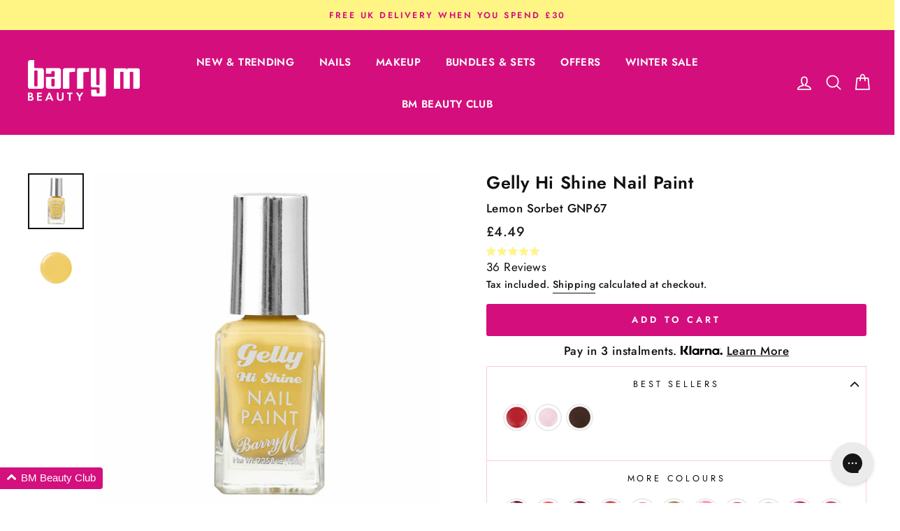

--- FILE ---
content_type: text/html; charset=utf-8
request_url: https://barrym.com/products/gelly-hi-shine-nail-paint-lemon-sorbet
body_size: 79191
content:
<!doctype html>
<html class="no-js" lang="en">
  <head>
    <script>
  window.consentmo_gcm_initial_state = "";
  window.consentmo_gcm_state = "";
  window.consentmo_gcm_security_storage = "";
  window.consentmo_gcm_ad_storage = "";
  window.consentmo_gcm_analytics_storage = "";
  window.consentmo_gcm_functionality_storage = "";
  window.consentmo_gcm_personalization_storage = "";
  window.consentmo_gcm_ads_data_redaction = "";
  window.consentmo_gcm_url_passthrough = "";
  window.consentmo_gcm_data_layer_name = "";
  
  // Google Consent Mode V2 integration script from Consentmo GDPR
  window.isenseRules = {};
  window.isenseRules.gcm = {
      gcmVersion: 2,
      integrationVersion: 3,
      customChanges: false,
      consentUpdated: false,
      initialState: 7,
      isCustomizationEnabled: false,
      adsDataRedaction: true,
      urlPassthrough: false,
      dataLayer: 'dataLayer',
      categories: { ad_personalization: "marketing", ad_storage: "marketing", ad_user_data: "marketing", analytics_storage: "analytics", functionality_storage: "functionality", personalization_storage: "functionality", security_storage: "strict"},
      storage: { ad_personalization: "false", ad_storage: "false", ad_user_data: "false", analytics_storage: "false", functionality_storage: "false", personalization_storage: "false", security_storage: "false", wait_for_update: 15000 }
  };
  if(window.consentmo_gcm_state !== null && window.consentmo_gcm_state !== "" && window.consentmo_gcm_state !== "0") {
    window.isenseRules.gcm.isCustomizationEnabled = true;
    window.isenseRules.gcm.initialState = window.consentmo_gcm_initial_state === null || window.consentmo_gcm_initial_state.trim() === "" ? window.isenseRules.gcm.initialState : window.consentmo_gcm_initial_state;
    window.isenseRules.gcm.categories.ad_storage = window.consentmo_gcm_ad_storage === null || window.consentmo_gcm_ad_storage.trim() === "" ? window.isenseRules.gcm.categories.ad_storage : window.consentmo_gcm_ad_storage;
    window.isenseRules.gcm.categories.ad_user_data = window.consentmo_gcm_ad_storage === null || window.consentmo_gcm_ad_storage.trim() === "" ? window.isenseRules.gcm.categories.ad_user_data : window.consentmo_gcm_ad_storage;
    window.isenseRules.gcm.categories.ad_personalization = window.consentmo_gcm_ad_storage === null || window.consentmo_gcm_ad_storage.trim() === "" ? window.isenseRules.gcm.categories.ad_personalization : window.consentmo_gcm_ad_storage;
    window.isenseRules.gcm.categories.analytics_storage = window.consentmo_gcm_analytics_storage === null || window.consentmo_gcm_analytics_storage.trim() === "" ? window.isenseRules.gcm.categories.analytics_storage : window.consentmo_gcm_analytics_storage;
    window.isenseRules.gcm.categories.functionality_storage = window.consentmo_gcm_functionality_storage === null || window.consentmo_gcm_functionality_storage.trim() === "" ? window.isenseRules.gcm.categories.functionality_storage : window.consentmo_gcm_functionality_storage;
    window.isenseRules.gcm.categories.personalization_storage = window.consentmo_gcm_personalization_storage === null || window.consentmo_gcm_personalization_storage.trim() === "" ? window.isenseRules.gcm.categories.personalization_storage : window.consentmo_gcm_personalization_storage;
    window.isenseRules.gcm.categories.security_storage = window.consentmo_gcm_security_storage === null || window.consentmo_gcm_security_storage.trim() === "" ? window.isenseRules.gcm.categories.security_storage : window.consentmo_gcm_security_storage;
    window.isenseRules.gcm.urlPassthrough = window.consentmo_gcm_url_passthrough === null || window.consentmo_gcm_url_passthrough.trim() === "" ? window.isenseRules.gcm.urlPassthrough : window.consentmo_gcm_url_passthrough;
    window.isenseRules.gcm.adsDataRedaction = window.consentmo_gcm_ads_data_redaction === null || window.consentmo_gcm_ads_data_redaction.trim() === "" ? window.isenseRules.gcm.adsDataRedaction : window.consentmo_gcm_ads_data_redaction;
    window.isenseRules.gcm.dataLayer = window.consentmo_gcm_data_layer_name === null || window.consentmo_gcm_data_layer_name.trim() === "" ? window.isenseRules.gcm.dataLayer : window.consentmo_gcm_data_layer_name;
  }
  window.isenseRules.initializeGcm = function (rules) {
    if(window.isenseRules.gcm.isCustomizationEnabled) {
      rules.initialState = window.isenseRules.gcm.initialState;
      rules.urlPassthrough = window.isenseRules.gcm.urlPassthrough === true || window.isenseRules.gcm.urlPassthrough === 'true';
      rules.adsDataRedaction = window.isenseRules.gcm.adsDataRedaction === true || window.isenseRules.gcm.adsDataRedaction === 'true';
    }
    
    let initialState = parseInt(rules.initialState);
    let marketingBlocked = initialState === 0 || initialState === 2 || initialState === 5 || initialState === 7;
    let analyticsBlocked = initialState === 0 || initialState === 3 || initialState === 6 || initialState === 7;
    let functionalityBlocked = initialState === 4 || initialState === 5 || initialState === 6 || initialState === 7;

    let gdprCache = localStorage.getItem('gdprCache') ? JSON.parse(localStorage.getItem('gdprCache')) : null;
    if (gdprCache && typeof gdprCache.updatedPreferences !== "undefined") {
      let updatedPreferences = gdprCache.updatedPreferences;
      marketingBlocked = parseInt(updatedPreferences.indexOf('marketing')) > -1;
      analyticsBlocked = parseInt(updatedPreferences.indexOf('analytics')) > -1;
      functionalityBlocked = parseInt(updatedPreferences.indexOf('functionality')) > -1;
    }

    Object.entries(rules.categories).forEach(category => {
      if(rules.storage.hasOwnProperty(category[0])) {
        switch(category[1]) {
          case 'strict':
            rules.storage[category[0]] = "granted";
            break;
          case 'marketing':
            rules.storage[category[0]] = marketingBlocked ? "denied" : "granted";
            break;
          case 'analytics':
            rules.storage[category[0]] = analyticsBlocked ? "denied" : "granted";
            break;
          case 'functionality':
            rules.storage[category[0]] = functionalityBlocked ? "denied" : "granted";
            break;
        }
      }
    });
    rules.consentUpdated = true;
    isenseRules.gcm = rules;
  }

  // Google Consent Mode - initialization start
  window.isenseRules.initializeGcm({
    ...window.isenseRules.gcm,
    adsDataRedaction: true,
    urlPassthrough: false,
    initialState: 7
  });

  /*
  * initialState acceptable values:
  * 0 - Set both ad_storage and analytics_storage to denied
  * 1 - Set all categories to granted
  * 2 - Set only ad_storage to denied
  * 3 - Set only analytics_storage to denied
  * 4 - Set only functionality_storage to denied
  * 5 - Set both ad_storage and functionality_storage to denied
  * 6 - Set both analytics_storage and functionality_storage to denied
  * 7 - Set all categories to denied
  */

  window[window.isenseRules.gcm.dataLayer] = window[window.isenseRules.gcm.dataLayer] || [];
  function gtag() { window[window.isenseRules.gcm.dataLayer].push(arguments); }
  gtag("consent", "default", isenseRules.gcm.storage);
  isenseRules.gcm.adsDataRedaction && gtag("set", "ads_data_redaction", isenseRules.gcm.adsDataRedaction);
  isenseRules.gcm.urlPassthrough && gtag("set", "url_passthrough", isenseRules.gcm.urlPassthrough);
</script>

    <script type="text/javascript" src="https://edge.personalizer.io/storefront/2.0.0/js/shopify/storefront.min.js?key=ehwty-rr1m1quy0grm9fx0f1b-goe3a&shop=barrym-cosmetics.myshopify.com"></script>
<script>
window.LimeSpot = window.LimeSpot === undefined ? {} : LimeSpot;
LimeSpot.PageInfo = { Type: "Product", Template: "product", ReferenceIdentifier: "4556383584338" };

LimeSpot.StoreInfo = { Theme: "[THAILS] Barry M - rebranding" };


LimeSpot.CartItems = [];
</script>

<meta name="google-site-verification" content="WXf7cbdRnX5IaA_JnvGth4hc2GeJiIH9ATvXy3I4hww" />



    <meta charset="utf-8">
    <meta http-equiv="X-UA-Compatible" content="IE=edge,chrome=1">
    <meta name="viewport" content="width=device-width,initial-scale=1">
    <meta name="theme-color" content="#111111">
    <meta name="google-site-verification" content="Rl6pH8QYNOXV4fJ4PkS9Q_tYtU365tSHcmwDoNU_-q8" />
    <meta name="google-site-verification" content="yWXConcTw0vTqLpx0FsYM29aQIgt4hmA8zKQ7nf5Zy4" />
    <link rel="canonical" href="https://barrym.com/products/gelly-hi-shine-nail-paint-lemon-sorbet">
    <link rel="alternate" href="https://barrym.com/products/gelly-hi-shine-nail-paint-lemon-sorbet" hreflang="en-gb"/>
    <link rel="alternate" href="https://barrym.com.au/products/gelly-hi-shine-nail-paint-lemon-sorbet" hreflang="en-au"/>
    <link rel="alternate" href="https://barrym.com/products/gelly-hi-shine-nail-paint-lemon-sorbet" hreflang="x-default"/>
    <script src="https://code.jquery.com/jquery-3.6.1.min.js" integrity="sha256-o88AwQnZB+VDvE9tvIXrMQaPlFFSUTR+nldQm1LuPXQ=" crossorigin="anonymous"></script>
    <script type="text/javascript">
      (function() {
        window.flockr = window.flockr || {};
        window.flockr.key = "barrym";
        var head = document.getElementsByTagName('head')[0];
        var script = document.createElement("script");
        script.src = 'https://cdn.flockr.co/flockr-client.min.js';
        script.type = 'text/javascript';
        head.appendChild(script);
      })();
    </script>
    <script src="https://www.googleoptimize.com/optimize.js?id=OPT-5SK7D54"></script>
    <script>
      window.dataLayer = window.dataLayer || [];</script><!-- Google Tag Manager -->
  <script>
    (function(w,d,s,l,i){w[l]=w[l]||[];w[l].push({'gtm.start':
    new Date().getTime(),event:'gtm.js'});var f=d.getElementsByTagName(s)[0],
    j=d.createElement(s),dl=l!='dataLayer'?'&l='+l:'';j.async=true;j.src=
    'https://www.googletagmanager.com/gtm.js?id='+i+dl;f.parentNode.insertBefore(j,f);
    })(window,document,'script','dataLayer','GTM-WGLBJ2T');
  </script>

<!-- End Google Tag Manager -->

<!-- Global site tag (gtag.js) - Google Ads: 786166889 -->
  <script async src="https://www.googletagmanager.com/gtag/js?id=AW-786166889"></script>
  <script>
    window.dataLayer = window.dataLayer || [];
    function gtag(){dataLayer.push(arguments);}
    gtag('js', new Date());
    gtag('config', 'AW-786166889');
  </script>

<!-- Google Tag Manager -->
<!-- <script>(function(w,d,s,l,i){w[l]=w[l]||[];w[l].push({'gtm.start':
new Date().getTime(),event:'gtm.js'});var f=d.getElementsByTagName(s)[0],
j=d.createElement(s),dl=l!='dataLayer'?'&l='+l:'';j.async=true;j.src=
'https://www.googletagmanager.com/gtm.js?id='+i+dl;f.parentNode.insertBefore(j,f);
})(window,document,'script','dataLayer','GTM-N8QQVSNN');</script> -->
<!-- End Google Tag Manager -->

<script id="sca_fg_cart_ShowGiftAsProductTemplate" type="text/template">
  
  <div class="item not-sca-qv" id="sca-freegift-{{productID}}">
    <a class="close_box" style="display: none;position: absolute;top:5px;right: 10px;font-size: 22px;font-weight: bold;cursor: pointer;text-decoration:none;color: #aaa;">×</a>
    <a href="/products/{{productHandle}}" target="_blank"><img style="margin-left: auto; margin-right: auto; width: 50%;" class="lazyOwl" data-src="{{productImageURL}}"></a>
    <div class="sca-product-shop">
      <div class="review-summary3">
        <div class="yotpo bottomLine" style="text-align:center"
          data-product-id="{{productID}}"
          data-product-models="{{productID}}"
          data-name="{{productTitle}}"
          data-url="/products/{{productHandle}}">
        </div>
      </div>
      <div class="f-fix"><span class="sca-product-title" style="white-space: nowrap;color:#000;{{showfgTitle}}">{{productTitle}}</span>
          <div id="product-variants-{{productID}}">
            <div class="sca-price" id="price-field-{{productID}}">
              <span class="sca-old-price">{{variant_compare_at_price}}</span>
              <span class="sca-special-price">{{variant_price}}</span>
            </div>
            <div id="stay-content-sca-freegift-{{productID}}" class="sca-fg-cart-item">
              <a class="close_box" style="display: none;position: absolute;top:5px;right: 10px;font-size: 22px;font-weight: bold;cursor: pointer;text-decoration:none;color: #aaa;">×</a>
              <select id="product-select-{{productID}}" name="id" style="display: none">
                {{optionVariantData}}
              </select>
            </div>
          </div>
          <button type='button' id="sca-btn-select-{{productID}}" class="sca-button" onclick="onclickSelect_{{productID}}();"><span>{{SelectButton}}</span></button>
          <button type='button' id="sca-btn-{{productID}}" class="sca-button" style="display: none"><span>{{AddToCartButton}}</span></button>
      </div>
    </div>
  </div>
  
</script>
<script id = "sca_fg_cart_ShowGiftAsProductScriptTemplate" type="text/template">
  
  
    var selectCallback_{{productID}}=function(t,a){if(t?(t.available?(SECOMAPP.jQuery("#sca-btn-{{productID}}").removeClass("disabled").removeAttr("disabled").html("<span>{{AddToCartButton}}</span>").fadeTo(200,1),SECOMAPP.jQuery("#sca-btn-{{productID}}").unbind("click"),SECOMAPP.jQuery("#sca-btn-{{productID}}").click(SECOMAPP.jQuery.proxy(function(){SECOMAPP.addGiftToCart(t.id,1)},t))):SECOMAPP.jQuery("#sca-btn-{{productID}}").html("<span>{{UnavailableButton}}</span>").addClass("disabled").attr("disabled","disabled").fadeTo(200,.5),t.compare_at_price>t.price?SECOMAPP.jQuery("#price-field-{{productID}}").html("<span class='sca-old-price'>"+SECOMAPP.formatMoney(t.compare_at_price)+"</span>&nbsp;<s class='sca-special-price'>"+SECOMAPP.formatMoney(t.price)+"</s>"):SECOMAPP.jQuery("#price-field-{{productID}}").html("<span class='sca-special-price'>"+SECOMAPP.formatMoney(t.price)+"</span>")):SECOMAPP.jQuery("#sca-btn-{{productID}}").html("<span>{{UnavailableButton}}</span>").addClass("disabled").attr("disabled","disabled").fadeTo(200,.5),t&&t.featured_image){var e=SECOMAPP.jQuery("#sca-freegift-{{productID}} img"),_=t.featured_image,c=e[0];Shopify.Image.switchImage(_,c,function(t,a,e){SECOMAPP.jQuery(e).parents("a").attr("href",t),SECOMAPP.jQuery(e).attr("src",t)})}},onclickSelect_{{productID}}=function(t){SECOMAPP.jQuery.getJSON("/products/{{productHandle}}.js",{_:(new Date).getTime()},function(t){SECOMAPP.jQuery(".owl-item #sca-freegift-{{productID}} span.sca-product-title").html(t.title);var e=[];SECOMAPP.jQuery.each(t.options,function(t,a){e[t]=a.name}),t.options=e;for(var a={{variantsGiftList}},_={{mainVariantsList}},c=t.variants.length-1;-1<c;c--)a.indexOf(t.variants[c].id)<0&&_.indexOf(t.variants[c].id)<0&&t.variants.splice(c,1);for(var o=_.length-1;-1<o;o--){var i=a[o],r=_[o],n=-1,s=-1;for(c=t.variants.length-1;-1<c;c--)t.variants[c].id==i?n=c:t.variants[c].id==r&&(s=c);-1<n&&-1<s&n!==s?("undefined"!=typeof SECOMAPP&&void 0!==SECOMAPP.fgsettings&&!0===SECOMAPP.fgsettings.sca_sync_gift&&void 0!==SECOMAPP.fgsettings.sca_fg_gift_variant_quantity_format&&"equal_original_inventory"===SECOMAPP.fgsettings.sca_fg_gift_variant_quantity_format&&(t.variants[n].available=t.variants[s].available,t.variants[n].inventory_management=t.variants[s].inventory_management),t.variants[n].option1=t.variants[s].option1,t.variants[n].options[0].name=t.variants[s].options[0].name,t.variants[n].options[1]&&(t.variants[n].options[1].name=t.variants[s].options[1].name,t.variants[n].option2=t.variants[s].option2),t.variants[n].options[2]&&(t.variants[n].options[2].name=t.variants[s].options[2].name,t.variants[n].option3=t.variants[s].option3),t.variants[n].title=t.variants[s].title,t.variants[n].name=t.variants[s].name,t.variants[n].public_title=t.variants[s].public_title,t.variants.splice(s,1)):(t.variants[s].id=i,t.variants[s].compare_at_price||(t.variants[s].compare_at_price=t.variants[s].price),t.variants[s].price=SECOMAPP.fgdata.giftid_price_mapping[i])}SECOMAPP.jQuery("#sca-btn-select-{{productID}}").hide(),SECOMAPP.jQuery("#product-select-{{productID}}").show(),SECOMAPP.jQuery("#sca-btn-{{productID}}").show(),SECOMAPP.jQuery("#stay-content-sca-freegift-{{productID}} .close_box").show(),SECOMAPP.jQuery("#stay-content-sca-freegift-{{productID}} .close_box").click(function(){SECOMAPP.jQuery("#stay-content-sca-freegift-{{productID}}").hide(),SECOMAPP.jQuery("#sca-btn-{{productID}}").hide(),SECOMAPP.jQuery("#sca-btn-select-{{productID}}").show()}),onclickSelect_{{productID}}=function(){SECOMAPP.jQuery("#stay-content-sca-freegift-{{productID}}").show(),SECOMAPP.jQuery("#sca-btn-{{productID}}").show(),SECOMAPP.jQuery("#sca-btn-select-{{productID}}").hide()},1==t.variants.length?(-1!==t.variants[0].title.indexOf("Default")&&SECOMAPP.jQuery("#sca-freegift-{{productID}} .selector-wrapper").hide(),1==t.variants[0].available&&(SECOMAPP.jQuery("#sca-btn-{{productID}}").show(),SECOMAPP.jQuery("#sca-btn-select-{{productID}}").hide(),SECOMAPP.jQuery("#sca-btn-{{productID}}").removeClass("disabled").removeAttr("disabled").html("<span>{{AddToCartButton}}</span>").fadeTo(200,1),SECOMAPP.jQuery("#sca-btn-{{productID}}").unbind("click"),SECOMAPP.jQuery("#sca-btn-{{productID}}").click(SECOMAPP.jQuery.proxy(function(){SECOMAPP.addGiftToCart(t.variants[0].id,1)},t)))):(new Shopify.OptionSelectors("product-select-{{productID}}",{product:t,onVariantSelected:selectCallback_{{productID}},enableHistoryState:!0}),SECOMAPP.jQuery("#stay-content-sca-freegift-{{productID}}").show(),SECOMAPP.jQuery("#stay-content-sca-freegift-{{productID}}").focus())})};1=={{variantsGiftList}}.length&&onclickSelect_{{productID}}();
  
</script>

<script id="sca_fg_cart_ShowGiftAsVariantTemplate" type="text/template">
  
  <div class="item not-sca-qv" id="sca-freegift-{{variantID}}">
    <a href="/products/{{productHandle}}?variant={{originalVariantID}}" target="_blank"><img style="margin-left: auto; margin-right: auto; width: 50%;" class="lazyOwl" data-src="{{variantImageURL}}"></a>
    <div class="sca-product-shop">
      <div class="review-summary3">
        <div class="yotpo bottomLine" style="text-align:center"
          data-product-id="{{productID}}"
          data-product-models="{{productID}}"
          data-name="{{productTitle}}"
          data-url="/products/{{productHandle}}">
        </div>
      </div>
      <div class="f-fix">
        <span class="sca-product-title" style="white-space: nowrap;color:#000;">{{variantTitle}}</span>
        <div class="sca-price">
          <span class="sca-old-price">{{variant_compare_at_price}}</span>
          <span class="sca-special-price">{{variant_price}}</span>
        </div>
        <button type="button" id="sca-btn{{variantID}}" class="sca-button" onclick="SECOMAPP.addGiftToCart({{variantID}},1);">
          <span>{{AddToCartButton}}</span>
        </button>
      </div>
    </div>
  </div>
  
</script>

<script id="sca_fg_prod_GiftList" type="text/template">
  
  <a style="text-decoration: none !important" id ="{{giftShowID}}" class="product-image freegif-product-image freegift-info-{{giftShowID}}"
     title="{{giftTitle}}" href="/products/{{productsHandle}}">
    <img class="not-sca-qv" src="{{giftImgUrl}}" alt="{{giftTitle}}" />
  </a>
  
</script>

<script id="sca_fg_prod_Gift_PopupDetail" type="text/template">
  
  <div class="sca-fg-item fg-info-{{giftShowID}}" style="display:none;z-index:2147483647;">
    <div class="sca-fg-item-options">
      <div class="sca-fg-item-option-title">
        <em>{{freegiftRuleName}}</em>
      </div>
      <div class="sca-fg-item-option-ct">
        <!--        <div class="sca-fg-image-item">
                        <img src="{{giftImgUrl}}" /> -->
        <div class="sca-fg-item-name">
          <a href="#">{{giftTitle}}</a>
        </div>
        <!--        </div> -->
      </div>
    </div>
  </div>
  
</script>

<script id="sca_fg_ajax_GiftListPopup" type="text/template">
  
  <div id="freegift_popup" class="mfp-hide">
    <div id="sca-fg-owl-carousel">
      <div id="freegift_cart_container" class="sca-fg-cart-container" style="display: none;">
        <div id="freegift_message" class="owl-carousel"></div>
      </div>
      <div id="sca-fg-slider-cart" style="display: none;">
        <div class="sca-fg-cart-title">
          <strong>{{popupTitle}}</strong>
        </div>
        <div id="sca_freegift_list" class="owl-carousel"></div>
      </div>
    </div>
  </div>
  
</script>

<script id="sca_fg_checkout_confirm_popup" type="text/template">
    
         <div class='sca-fg-checkout-confirm-popup' style='font-family: "Myriad","Cardo","Big Caslon","Bodoni MT",Georgia,serif; position: relative;background: #FFF;padding: 20px 20px 50px 20px;width: auto;max-width: 500px;margin: 20px auto;'>
             <h1 style='font-family: "Oswald","Cardo","Big Caslon","Bodoni MT",Georgia,serif;'>YOU CAN STILL ADD MORE!</h1>
             <p>You get 1 free item with every product purchased. It looks like you can still add more free item(s) to your cart. What would you like to do?</p>
             <p class='sca-fg-checkout-confirm-buttons' style='float: right;'>
                 <a class='btn popup-modal-dismiss action_button add_to_cart' href='#' style='width: 200px !important;margin-right: 20px;'>ADD MORE</a>
                 <a class='btn checkout__button continue-checkout action_button add_to_cart' href='/checkout' style='width: 200px !important;'>CHECKOUT</a>
             </p>
         </div>
    
</script>



<link href="//barrym.com/cdn/shop/t/590/assets/sca.freegift.css?v=95952017956023990191742422627" rel="stylesheet" type="text/css" media="all" />
<script src="//barrym.com/cdn/shopifycloud/storefront/assets/themes_support/option_selection-b017cd28.js" type="text/javascript"></script>
<script data-cfasync="false">
    Shopify.money_format = "£{{amount}}";
    //enable checking free gifts condition when checkout clicked
    if ((typeof SECOMAPP) === 'undefined') { window.SECOMAPP = {}; };
    SECOMAPP.enableOverrideCheckout = true;
    //    SECOMAPP.preStopAppCallback = function(cart){
    //        if(typeof yotpo!=='undefined' && typeof yotpo.initWidgets==='function'){
    //            yotpo.initWidgets();
    //        }
    //    }
</script>
<script type="text/javascript">(function(){if(typeof SECOMAPP==="undefined"){SECOMAPP={}};if(typeof Shopify==="undefined"){Shopify={}};SECOMAPP.fg_ver=1694173557;SECOMAPP.fg_scriptfile="freegifts_20230125.min.js";SECOMAPP.gifts_list_avai=[];})();</script>

<script data-cfasync="false" type="text/javascript">
  /* Smart Ecommerce App (SEA Inc)
  * http://www.secomapp.com
  * Do not reuse those source codes if don't have permission of us.
  * */
  
  
  !function(){Array.isArray||(Array.isArray=function(e){return"[object Array]"===Object.prototype.toString.call(e)}),"function"!=typeof Object.create&&(Object.create=function(e){function t(){}return t.prototype=e,new t}),Object.keys||(Object.keys=function(e){var t,o=[];for(t in e)Object.prototype.hasOwnProperty.call(e,t)&&o.push(t);return o}),String.prototype.endsWith||Object.defineProperty(String.prototype,"endsWith",{value:function(e,t){var o=this.toString();(void 0===t||t>o.length)&&(t=o.length),t-=e.length;var r=o.indexOf(e,t);return-1!==r&&r===t},writable:!0,enumerable:!0,configurable:!0}),Array.prototype.indexOf||(Array.prototype.indexOf=function(e,t){var o;if(null==this)throw new TypeError('"this" is null or not defined');var r=Object(this),i=r.length>>>0;if(0===i)return-1;var n=+t||0;if(Math.abs(n)===1/0&&(n=0),n>=i)return-1;for(o=Math.max(n>=0?n:i-Math.abs(n),0);o<i;){if(o in r&&r[o]===e)return o;o++}return-1}),Array.prototype.forEach||(Array.prototype.forEach=function(e,t){var o,r;if(null==this)throw new TypeError(" this is null or not defined");var i=Object(this),n=i.length>>>0;if("function"!=typeof e)throw new TypeError(e+" is not a function");for(arguments.length>1&&(o=t),r=0;r<n;){var a;r in i&&(a=i[r],e.call(o,a,r,i)),r++}}),console=console||{},console.log=console.log||function(){},"undefined"==typeof Shopify&&(Shopify={}),"function"!=typeof Shopify.onError&&(Shopify.onError=function(){}),"undefined"==typeof SECOMAPP&&(SECOMAPP={}),SECOMAPP.removeGiftsVariant=function(e){setTimeout(function(){try{e("select option").not(".sca-fg-cart-item select option").filter(function(){var t=e(this).val(),o=e(this).text();-1!==o.indexOf(" - ")&&(o=o.slice(0,o.indexOf(" - ")));var r=[];return-1!==o.indexOf(" / ")&&(r=o.split(" / "),o=r[r.length-1]),!!(void 0!==SECOMAPP.gifts_list_avai&&void 0!==SECOMAPP.gifts_list_avai[t]||o.endsWith("% off)"))&&(e(this).parent("select").find("option").not(".sca-fg-cart-item select option").filter(function(){var r=e(this).val();return e(this).text().endsWith(o)||r==t}).remove(),e(".dropdown *,ul li,label,div").filter(function(){var r=e(this).html(),i=e(this).data("value");return r&&r.endsWith(o)||i==t}).remove(),!0)})}catch(e){console.log(e)}},500)},SECOMAPP.formatMoney=function(e,t){"string"==typeof e&&(e=e.replace(".",""));var o="",r="undefined"!=typeof Shopify&&void 0!==Shopify.money_format?Shopify.money_format:"{{amount}}",i=/\{\{\s*(\w+)\s*\}\}/,n=t||(void 0!==this.fgsettings&&"string"==typeof this.fgsettings.sca_currency_format&&this.fgsettings.sca_currency_format.indexOf("amount")>-1?this.fgsettings.sca_currency_format:null)||r;if(n.indexOf("amount_no_decimals_no_comma_separator")<0&&n.indexOf("amount_no_comma_separator_up_cents")<0&&n.indexOf("amount_up_cents")<0&&"function"==typeof Shopify.formatMoney)return Shopify.formatMoney(e,n);function a(e,t){return void 0===e?t:e}function s(e,t,o,r,i,n){if(t=a(t,2),o=a(o,","),r=a(r,"."),isNaN(e)||null==e)return 0;var s=(e=(e/100).toFixed(t)).split(".");return s[0].replace(/(\d)(?=(\d\d\d)+(?!\d))/g,"$1"+o)+(s[1]?i&&n?i+s[1]+n:r+s[1]:"")}switch(n.match(i)[1]){case"amount":o=s(e,2);break;case"amount_no_decimals":o=s(e,0);break;case"amount_with_comma_separator":o=s(e,2,",",".");break;case"amount_no_decimals_with_comma_separator":o=s(e,0,",",".");break;case"amount_no_decimals_no_comma_separator":o=s(e,0,"","");break;case"amount_up_cents":o=s(e,2,",","","<sup>","</sup>");break;case"amount_no_comma_separator_up_cents":o=s(e,2,"","","<sup>","</sup>")}return n.replace(i,o)},SECOMAPP.setCookie=function(e,t,o,r,i){var n=new Date;n.setTime(n.getTime()+24*o*60*60*1e3+60*r*1e3);var a="expires="+n.toUTCString();document.cookie=e+"="+t+";"+a+(i?";path="+i:";path=/")},SECOMAPP.deleteCookie=function(e,t){document.cookie=e+"=; expires=Thu, 01 Jan 1970 00:00:00 UTC; "+(t?";path="+t:";path=/")},SECOMAPP.getCookie=function(e){for(var t=e+"=",o=document.cookie.split(";"),r=0;r<o.length;r++){for(var i=o[r];" "==i.charAt(0);)i=i.substring(1);if(0==i.indexOf(t))return i.substring(t.length,i.length)}return""},SECOMAPP.getQueryString=function(){for(var e={},t=window.location.search.substring(1).split("&"),o=0;o<t.length;o++){var r=t[o].split("=");if(void 0===e[r[0]])e[r[0]]=decodeURIComponent(r[1]);else if("string"==typeof e[r[0]]){var i=[e[r[0]],decodeURIComponent(r[1])];e[r[0]]=i}else e[r[0]].push(decodeURIComponent(r[1]))}return e},SECOMAPP.freegifts_product_json=function(e){if(Array.isArray||(Array.isArray=function(e){return"[object Array]"===Object.prototype.toString.call(e)}),String.prototype.endsWith||Object.defineProperty(String.prototype,"endsWith",{value:function(e,t){var o=this.toString();(void 0===t||t>o.length)&&(t=o.length),t-=e.length;var r=o.indexOf(e,t);return-1!==r&&r===t}}),e){if(e.options&&Array.isArray(e.options))for(var t=0;t<e.options.length;t++){if(void 0!==e.options[t]&&void 0!==e.options[t].values)if((r=e.options[t]).values&&Array.isArray(r.values))for(var o=0;o<r.values.length;o++)(r.values[o].endsWith("(Freegifts)")||r.values[o].endsWith("% off)"))&&(r.values.splice(o,1),o--)}if(e.options_with_values&&Array.isArray(e.options_with_values))for(t=0;t<e.options_with_values.length;t++){var r;if(void 0!==e.options_with_values[t]&&void 0!==e.options_with_values[t].values)if((r=e.options_with_values[t]).values&&Array.isArray(r.values))for(o=0;o<r.values.length;o++)(r.values[o].title.endsWith("(Freegifts)")||r.values[o].title.endsWith("% off)"))&&(r.values.splice(o,1),o--)}var i=e.price,n=e.price_max,a=e.price_min,s=e.compare_at_price,c=e.compare_at_price_max,f=e.compare_at_price_min;if(e.variants&&Array.isArray(e.variants))for(var p=0;e.variants.length,void 0!==e.variants[p];p++){var l=e.variants[p],u=l.option3?l.option3:l.option2?l.option2:l.option1?l.option1:l.title?l.title:"";"undefined"!=typeof SECOMAPP&&void 0!==SECOMAPP.gifts_list_avai&&void 0!==SECOMAPP.gifts_list_avai[l.id]||u.endsWith("(Freegifts)")||u.endsWith("% off)")?(e.variants.splice(p,1),p-=1):((!n||n>=l.price)&&(n=l.price,i=l.price),(!a||a<=l.price)&&(a=l.price),l.compare_at_price&&((!c||c>=l.compare_at_price)&&(c=l.compare_at_price,s=l.compare_at_price),(!f||f<=l.compare_at_price)&&(f=l.compare_at_price)),void 0!==l.available&&1==l.available&&(e.available=!0))}e.price=i,e.price_max=a==n?null:a,e.price_min=n==a?null:n,e.compare_at_price=s,e.compare_at_price_max=f,e.compare_at_price_min=c,e.price_varies=n<a,e.compare_at_price_varies=c<f}return e},SECOMAPP.fg_codes=[],""!==SECOMAPP.getCookie("sca_fg_codes")&&(SECOMAPP.fg_codes=JSON.parse(SECOMAPP.getCookie("sca_fg_codes")));var e=SECOMAPP.getQueryString();e.freegifts_code&&-1===SECOMAPP.fg_codes.indexOf(e.freegifts_code)&&(void 0!==SECOMAPP.activateOnlyOnePromoCode&&!0===SECOMAPP.activateOnlyOnePromoCode&&(SECOMAPP.fg_codes=[]),SECOMAPP.fg_codes.push(e.freegifts_code),SECOMAPP.setCookie("sca_fg_codes",JSON.stringify(SECOMAPP.fg_codes)))}();
  
  ;SECOMAPP.customer={};SECOMAPP.customer.orders=[];SECOMAPP.customer.freegifts=[];;SECOMAPP.customer.email=null;SECOMAPP.customer.first_name=null;SECOMAPP.customer.last_name=null;SECOMAPP.customer.tags=null;SECOMAPP.customer.orders_count=null;SECOMAPP.customer.total_spent=null;
</script>

    
    
    
    
    

    <script>window.performance && window.performance.mark && window.performance.mark('shopify.content_for_header.start');</script><meta id="shopify-digital-wallet" name="shopify-digital-wallet" content="/6708166738/digital_wallets/dialog">
<meta name="shopify-checkout-api-token" content="60b108d874d657d2cad13f15330e282e">
<meta id="in-context-paypal-metadata" data-shop-id="6708166738" data-venmo-supported="false" data-environment="production" data-locale="en_US" data-paypal-v4="true" data-currency="GBP">
<link rel="alternate" type="application/json+oembed" href="https://barrym.com/products/gelly-hi-shine-nail-paint-lemon-sorbet.oembed">
<script async="async" src="/checkouts/internal/preloads.js?locale=en-GB"></script>
<link rel="preconnect" href="https://shop.app" crossorigin="anonymous">
<script async="async" src="https://shop.app/checkouts/internal/preloads.js?locale=en-GB&shop_id=6708166738" crossorigin="anonymous"></script>
<script id="apple-pay-shop-capabilities" type="application/json">{"shopId":6708166738,"countryCode":"GB","currencyCode":"GBP","merchantCapabilities":["supports3DS"],"merchantId":"gid:\/\/shopify\/Shop\/6708166738","merchantName":"Barry M","requiredBillingContactFields":["postalAddress","email","phone"],"requiredShippingContactFields":["postalAddress","email","phone"],"shippingType":"shipping","supportedNetworks":["visa","maestro","masterCard","amex","discover","elo"],"total":{"type":"pending","label":"Barry M","amount":"1.00"},"shopifyPaymentsEnabled":true,"supportsSubscriptions":true}</script>
<script id="shopify-features" type="application/json">{"accessToken":"60b108d874d657d2cad13f15330e282e","betas":["rich-media-storefront-analytics"],"domain":"barrym.com","predictiveSearch":true,"shopId":6708166738,"locale":"en"}</script>
<script>var Shopify = Shopify || {};
Shopify.shop = "barrym-cosmetics.myshopify.com";
Shopify.locale = "en";
Shopify.currency = {"active":"GBP","rate":"1.0"};
Shopify.country = "GB";
Shopify.theme = {"name":"[THAILS] Barry M - rebranding","id":126670340178,"schema_name":"Impulse","schema_version":"3.2.3","theme_store_id":null,"role":"main"};
Shopify.theme.handle = "null";
Shopify.theme.style = {"id":null,"handle":null};
Shopify.cdnHost = "barrym.com/cdn";
Shopify.routes = Shopify.routes || {};
Shopify.routes.root = "/";</script>
<script type="module">!function(o){(o.Shopify=o.Shopify||{}).modules=!0}(window);</script>
<script>!function(o){function n(){var o=[];function n(){o.push(Array.prototype.slice.apply(arguments))}return n.q=o,n}var t=o.Shopify=o.Shopify||{};t.loadFeatures=n(),t.autoloadFeatures=n()}(window);</script>
<script>
  window.ShopifyPay = window.ShopifyPay || {};
  window.ShopifyPay.apiHost = "shop.app\/pay";
  window.ShopifyPay.redirectState = null;
</script>
<script id="shop-js-analytics" type="application/json">{"pageType":"product"}</script>
<script defer="defer" async type="module" src="//barrym.com/cdn/shopifycloud/shop-js/modules/v2/client.init-shop-cart-sync_BT-GjEfc.en.esm.js"></script>
<script defer="defer" async type="module" src="//barrym.com/cdn/shopifycloud/shop-js/modules/v2/chunk.common_D58fp_Oc.esm.js"></script>
<script defer="defer" async type="module" src="//barrym.com/cdn/shopifycloud/shop-js/modules/v2/chunk.modal_xMitdFEc.esm.js"></script>
<script type="module">
  await import("//barrym.com/cdn/shopifycloud/shop-js/modules/v2/client.init-shop-cart-sync_BT-GjEfc.en.esm.js");
await import("//barrym.com/cdn/shopifycloud/shop-js/modules/v2/chunk.common_D58fp_Oc.esm.js");
await import("//barrym.com/cdn/shopifycloud/shop-js/modules/v2/chunk.modal_xMitdFEc.esm.js");

  window.Shopify.SignInWithShop?.initShopCartSync?.({"fedCMEnabled":true,"windoidEnabled":true});

</script>
<script>
  window.Shopify = window.Shopify || {};
  if (!window.Shopify.featureAssets) window.Shopify.featureAssets = {};
  window.Shopify.featureAssets['shop-js'] = {"shop-cart-sync":["modules/v2/client.shop-cart-sync_DZOKe7Ll.en.esm.js","modules/v2/chunk.common_D58fp_Oc.esm.js","modules/v2/chunk.modal_xMitdFEc.esm.js"],"init-fed-cm":["modules/v2/client.init-fed-cm_B6oLuCjv.en.esm.js","modules/v2/chunk.common_D58fp_Oc.esm.js","modules/v2/chunk.modal_xMitdFEc.esm.js"],"shop-cash-offers":["modules/v2/client.shop-cash-offers_D2sdYoxE.en.esm.js","modules/v2/chunk.common_D58fp_Oc.esm.js","modules/v2/chunk.modal_xMitdFEc.esm.js"],"shop-login-button":["modules/v2/client.shop-login-button_QeVjl5Y3.en.esm.js","modules/v2/chunk.common_D58fp_Oc.esm.js","modules/v2/chunk.modal_xMitdFEc.esm.js"],"pay-button":["modules/v2/client.pay-button_DXTOsIq6.en.esm.js","modules/v2/chunk.common_D58fp_Oc.esm.js","modules/v2/chunk.modal_xMitdFEc.esm.js"],"shop-button":["modules/v2/client.shop-button_DQZHx9pm.en.esm.js","modules/v2/chunk.common_D58fp_Oc.esm.js","modules/v2/chunk.modal_xMitdFEc.esm.js"],"avatar":["modules/v2/client.avatar_BTnouDA3.en.esm.js"],"init-windoid":["modules/v2/client.init-windoid_CR1B-cfM.en.esm.js","modules/v2/chunk.common_D58fp_Oc.esm.js","modules/v2/chunk.modal_xMitdFEc.esm.js"],"init-shop-for-new-customer-accounts":["modules/v2/client.init-shop-for-new-customer-accounts_C_vY_xzh.en.esm.js","modules/v2/client.shop-login-button_QeVjl5Y3.en.esm.js","modules/v2/chunk.common_D58fp_Oc.esm.js","modules/v2/chunk.modal_xMitdFEc.esm.js"],"init-shop-email-lookup-coordinator":["modules/v2/client.init-shop-email-lookup-coordinator_BI7n9ZSv.en.esm.js","modules/v2/chunk.common_D58fp_Oc.esm.js","modules/v2/chunk.modal_xMitdFEc.esm.js"],"init-shop-cart-sync":["modules/v2/client.init-shop-cart-sync_BT-GjEfc.en.esm.js","modules/v2/chunk.common_D58fp_Oc.esm.js","modules/v2/chunk.modal_xMitdFEc.esm.js"],"shop-toast-manager":["modules/v2/client.shop-toast-manager_DiYdP3xc.en.esm.js","modules/v2/chunk.common_D58fp_Oc.esm.js","modules/v2/chunk.modal_xMitdFEc.esm.js"],"init-customer-accounts":["modules/v2/client.init-customer-accounts_D9ZNqS-Q.en.esm.js","modules/v2/client.shop-login-button_QeVjl5Y3.en.esm.js","modules/v2/chunk.common_D58fp_Oc.esm.js","modules/v2/chunk.modal_xMitdFEc.esm.js"],"init-customer-accounts-sign-up":["modules/v2/client.init-customer-accounts-sign-up_iGw4briv.en.esm.js","modules/v2/client.shop-login-button_QeVjl5Y3.en.esm.js","modules/v2/chunk.common_D58fp_Oc.esm.js","modules/v2/chunk.modal_xMitdFEc.esm.js"],"shop-follow-button":["modules/v2/client.shop-follow-button_CqMgW2wH.en.esm.js","modules/v2/chunk.common_D58fp_Oc.esm.js","modules/v2/chunk.modal_xMitdFEc.esm.js"],"checkout-modal":["modules/v2/client.checkout-modal_xHeaAweL.en.esm.js","modules/v2/chunk.common_D58fp_Oc.esm.js","modules/v2/chunk.modal_xMitdFEc.esm.js"],"shop-login":["modules/v2/client.shop-login_D91U-Q7h.en.esm.js","modules/v2/chunk.common_D58fp_Oc.esm.js","modules/v2/chunk.modal_xMitdFEc.esm.js"],"lead-capture":["modules/v2/client.lead-capture_BJmE1dJe.en.esm.js","modules/v2/chunk.common_D58fp_Oc.esm.js","modules/v2/chunk.modal_xMitdFEc.esm.js"],"payment-terms":["modules/v2/client.payment-terms_Ci9AEqFq.en.esm.js","modules/v2/chunk.common_D58fp_Oc.esm.js","modules/v2/chunk.modal_xMitdFEc.esm.js"]};
</script>
<script>(function() {
  var isLoaded = false;
  function asyncLoad() {
    if (isLoaded) return;
    isLoaded = true;
    var urls = ["https:\/\/instafeed.nfcube.com\/cdn\/3d043368d2624c319541445a2824797d.js?shop=barrym-cosmetics.myshopify.com","https:\/\/d1hcrjcdtouu7e.cloudfront.net\/js\/gdpr_cookie_consent.min.js?shop=barrym-cosmetics.myshopify.com","https:\/\/charity-donation.lightning-e.com\/api\/charity-donation-clientside-file.js?shop=barrym-cosmetics.myshopify.com","https:\/\/intg.snapchat.com\/shopify\/shopify-scevent-init.js?id=cd3182a2-2aba-4294-b6e8-7330ad85ecb0\u0026shop=barrym-cosmetics.myshopify.com","https:\/\/config.gorgias.chat\/bundle-loader\/01GYCCFA84R25C1MF127DRTEVZ?source=shopify1click\u0026shop=barrym-cosmetics.myshopify.com","https:\/\/cdn.doofinder.com\/shopify\/doofinder-installed.js?shop=barrym-cosmetics.myshopify.com","https:\/\/edge.personalizer.io\/storefront\/2.0.0\/js\/shopify\/storefront.min.js?key=7kczu-v1i1ze0ysn9qrn0kde1nj-ubjkl\u0026shop=barrym-cosmetics.myshopify.com","https:\/\/thread.spicegems.org\/0\/js\/scripttags\/barrym-cosmetics\/country_redirect_c6ed655bdfc0d6564411017d0ee221a8.min.js?v=42\u0026shop=barrym-cosmetics.myshopify.com","https:\/\/dr4qe3ddw9y32.cloudfront.net\/awin-shopify-integration-code.js?aid=113674\u0026v=shopifyApp_5.1.6\u0026ts=1746617728777\u0026shop=barrym-cosmetics.myshopify.com","https:\/\/s3.eu-west-1.amazonaws.com\/production-klarna-il-shopify-osm\/0b7fe7c4a98ef8166eeafee767bc667686567a25\/barrym-cosmetics.myshopify.com-1761224644273.js?shop=barrym-cosmetics.myshopify.com","https:\/\/cdn.9gtb.com\/loader.js?g_cvt_id=d7aea9af-23b3-4238-8ceb-76a2a4ca7e86\u0026shop=barrym-cosmetics.myshopify.com","https:\/\/edge.personalizer.io\/storefront\/2.0.0\/js\/shopify\/storefront.min.js?key=ehwty-rr1m1quy0grm9fx0f1b-goe3a\u0026shop=barrym-cosmetics.myshopify.com"];
    for (var i = 0; i < urls.length; i++) {
      var s = document.createElement('script');
      s.type = 'text/javascript';
      s.async = true;
      s.src = urls[i];
      var x = document.getElementsByTagName('script')[0];
      x.parentNode.insertBefore(s, x);
    }
  };
  if(window.attachEvent) {
    window.attachEvent('onload', asyncLoad);
  } else {
    window.addEventListener('load', asyncLoad, false);
  }
})();</script>
<script id="__st">var __st={"a":6708166738,"offset":0,"reqid":"930a1755-ccfa-4348-af0f-d7765509c5e5-1769039305","pageurl":"barrym.com\/products\/gelly-hi-shine-nail-paint-lemon-sorbet","u":"f0e46a27db0e","p":"product","rtyp":"product","rid":4556383584338};</script>
<script>window.ShopifyPaypalV4VisibilityTracking = true;</script>
<script id="captcha-bootstrap">!function(){'use strict';const t='contact',e='account',n='new_comment',o=[[t,t],['blogs',n],['comments',n],[t,'customer']],c=[[e,'customer_login'],[e,'guest_login'],[e,'recover_customer_password'],[e,'create_customer']],r=t=>t.map((([t,e])=>`form[action*='/${t}']:not([data-nocaptcha='true']) input[name='form_type'][value='${e}']`)).join(','),a=t=>()=>t?[...document.querySelectorAll(t)].map((t=>t.form)):[];function s(){const t=[...o],e=r(t);return a(e)}const i='password',u='form_key',d=['recaptcha-v3-token','g-recaptcha-response','h-captcha-response',i],f=()=>{try{return window.sessionStorage}catch{return}},m='__shopify_v',_=t=>t.elements[u];function p(t,e,n=!1){try{const o=window.sessionStorage,c=JSON.parse(o.getItem(e)),{data:r}=function(t){const{data:e,action:n}=t;return t[m]||n?{data:e,action:n}:{data:t,action:n}}(c);for(const[e,n]of Object.entries(r))t.elements[e]&&(t.elements[e].value=n);n&&o.removeItem(e)}catch(o){console.error('form repopulation failed',{error:o})}}const l='form_type',E='cptcha';function T(t){t.dataset[E]=!0}const w=window,h=w.document,L='Shopify',v='ce_forms',y='captcha';let A=!1;((t,e)=>{const n=(g='f06e6c50-85a8-45c8-87d0-21a2b65856fe',I='https://cdn.shopify.com/shopifycloud/storefront-forms-hcaptcha/ce_storefront_forms_captcha_hcaptcha.v1.5.2.iife.js',D={infoText:'Protected by hCaptcha',privacyText:'Privacy',termsText:'Terms'},(t,e,n)=>{const o=w[L][v],c=o.bindForm;if(c)return c(t,g,e,D).then(n);var r;o.q.push([[t,g,e,D],n]),r=I,A||(h.body.append(Object.assign(h.createElement('script'),{id:'captcha-provider',async:!0,src:r})),A=!0)});var g,I,D;w[L]=w[L]||{},w[L][v]=w[L][v]||{},w[L][v].q=[],w[L][y]=w[L][y]||{},w[L][y].protect=function(t,e){n(t,void 0,e),T(t)},Object.freeze(w[L][y]),function(t,e,n,w,h,L){const[v,y,A,g]=function(t,e,n){const i=e?o:[],u=t?c:[],d=[...i,...u],f=r(d),m=r(i),_=r(d.filter((([t,e])=>n.includes(e))));return[a(f),a(m),a(_),s()]}(w,h,L),I=t=>{const e=t.target;return e instanceof HTMLFormElement?e:e&&e.form},D=t=>v().includes(t);t.addEventListener('submit',(t=>{const e=I(t);if(!e)return;const n=D(e)&&!e.dataset.hcaptchaBound&&!e.dataset.recaptchaBound,o=_(e),c=g().includes(e)&&(!o||!o.value);(n||c)&&t.preventDefault(),c&&!n&&(function(t){try{if(!f())return;!function(t){const e=f();if(!e)return;const n=_(t);if(!n)return;const o=n.value;o&&e.removeItem(o)}(t);const e=Array.from(Array(32),(()=>Math.random().toString(36)[2])).join('');!function(t,e){_(t)||t.append(Object.assign(document.createElement('input'),{type:'hidden',name:u})),t.elements[u].value=e}(t,e),function(t,e){const n=f();if(!n)return;const o=[...t.querySelectorAll(`input[type='${i}']`)].map((({name:t})=>t)),c=[...d,...o],r={};for(const[a,s]of new FormData(t).entries())c.includes(a)||(r[a]=s);n.setItem(e,JSON.stringify({[m]:1,action:t.action,data:r}))}(t,e)}catch(e){console.error('failed to persist form',e)}}(e),e.submit())}));const S=(t,e)=>{t&&!t.dataset[E]&&(n(t,e.some((e=>e===t))),T(t))};for(const o of['focusin','change'])t.addEventListener(o,(t=>{const e=I(t);D(e)&&S(e,y())}));const B=e.get('form_key'),M=e.get(l),P=B&&M;t.addEventListener('DOMContentLoaded',(()=>{const t=y();if(P)for(const e of t)e.elements[l].value===M&&p(e,B);[...new Set([...A(),...v().filter((t=>'true'===t.dataset.shopifyCaptcha))])].forEach((e=>S(e,t)))}))}(h,new URLSearchParams(w.location.search),n,t,e,['guest_login'])})(!0,!0)}();</script>
<script integrity="sha256-4kQ18oKyAcykRKYeNunJcIwy7WH5gtpwJnB7kiuLZ1E=" data-source-attribution="shopify.loadfeatures" defer="defer" src="//barrym.com/cdn/shopifycloud/storefront/assets/storefront/load_feature-a0a9edcb.js" crossorigin="anonymous"></script>
<script crossorigin="anonymous" defer="defer" src="//barrym.com/cdn/shopifycloud/storefront/assets/shopify_pay/storefront-65b4c6d7.js?v=20250812"></script>
<script data-source-attribution="shopify.dynamic_checkout.dynamic.init">var Shopify=Shopify||{};Shopify.PaymentButton=Shopify.PaymentButton||{isStorefrontPortableWallets:!0,init:function(){window.Shopify.PaymentButton.init=function(){};var t=document.createElement("script");t.src="https://barrym.com/cdn/shopifycloud/portable-wallets/latest/portable-wallets.en.js",t.type="module",document.head.appendChild(t)}};
</script>
<script data-source-attribution="shopify.dynamic_checkout.buyer_consent">
  function portableWalletsHideBuyerConsent(e){var t=document.getElementById("shopify-buyer-consent"),n=document.getElementById("shopify-subscription-policy-button");t&&n&&(t.classList.add("hidden"),t.setAttribute("aria-hidden","true"),n.removeEventListener("click",e))}function portableWalletsShowBuyerConsent(e){var t=document.getElementById("shopify-buyer-consent"),n=document.getElementById("shopify-subscription-policy-button");t&&n&&(t.classList.remove("hidden"),t.removeAttribute("aria-hidden"),n.addEventListener("click",e))}window.Shopify?.PaymentButton&&(window.Shopify.PaymentButton.hideBuyerConsent=portableWalletsHideBuyerConsent,window.Shopify.PaymentButton.showBuyerConsent=portableWalletsShowBuyerConsent);
</script>
<script data-source-attribution="shopify.dynamic_checkout.cart.bootstrap">document.addEventListener("DOMContentLoaded",(function(){function t(){return document.querySelector("shopify-accelerated-checkout-cart, shopify-accelerated-checkout")}if(t())Shopify.PaymentButton.init();else{new MutationObserver((function(e,n){t()&&(Shopify.PaymentButton.init(),n.disconnect())})).observe(document.body,{childList:!0,subtree:!0})}}));
</script>
<link id="shopify-accelerated-checkout-styles" rel="stylesheet" media="screen" href="https://barrym.com/cdn/shopifycloud/portable-wallets/latest/accelerated-checkout-backwards-compat.css" crossorigin="anonymous">
<style id="shopify-accelerated-checkout-cart">
        #shopify-buyer-consent {
  margin-top: 1em;
  display: inline-block;
  width: 100%;
}

#shopify-buyer-consent.hidden {
  display: none;
}

#shopify-subscription-policy-button {
  background: none;
  border: none;
  padding: 0;
  text-decoration: underline;
  font-size: inherit;
  cursor: pointer;
}

#shopify-subscription-policy-button::before {
  box-shadow: none;
}

      </style>

<script>window.performance && window.performance.mark && window.performance.mark('shopify.content_for_header.end');</script>

<script>window.BOLD = window.BOLD || {};
    window.BOLD.common = window.BOLD.common || {};
    window.BOLD.common.Shopify = window.BOLD.common.Shopify || {};
    window.BOLD.common.Shopify.shop = {
      domain: 'barrym.com',
      permanent_domain: 'barrym-cosmetics.myshopify.com',
      url: 'https://barrym.com',
      secure_url: 'https://barrym.com',
      money_format: "£{{amount}}",
      currency: "GBP"
    };
    window.BOLD.common.Shopify.customer = {
      id: null,
      tags: null,
    };
    window.BOLD.common.Shopify.cart = {"note":null,"attributes":{},"original_total_price":0,"total_price":0,"total_discount":0,"total_weight":0.0,"item_count":0,"items":[],"requires_shipping":false,"currency":"GBP","items_subtotal_price":0,"cart_level_discount_applications":[],"checkout_charge_amount":0};
    window.BOLD.common.template = 'product';window.BOLD.common.Shopify.formatMoney = function(money, format) {
        function n(t, e) {
            return "undefined" == typeof t ? e : t
        }
        function r(t, e, r, i) {
            if (e = n(e, 2),
                r = n(r, ","),
                i = n(i, "."),
            isNaN(t) || null == t)
                return 0;
            t = (t / 100).toFixed(e);
            var o = t.split(".")
                , a = o[0].replace(/(\d)(?=(\d\d\d)+(?!\d))/g, "$1" + r)
                , s = o[1] ? i + o[1] : "";
            return a + s
        }
        "string" == typeof money && (money = money.replace(".", ""));
        var i = ""
            , o = /\{\{\s*(\w+)\s*\}\}/
            , a = format || window.BOLD.common.Shopify.shop.money_format || window.Shopify.money_format || "$ {{ amount }}";
        switch (a.match(o)[1]) {
            case "amount":
                i = r(money, 2, ",", ".");
                break;
            case "amount_no_decimals":
                i = r(money, 0, ",", ".");
                break;
            case "amount_with_comma_separator":
                i = r(money, 2, ".", ",");
                break;
            case "amount_no_decimals_with_comma_separator":
                i = r(money, 0, ".", ",");
                break;
            case "amount_with_space_separator":
                i = r(money, 2, " ", ",");
                break;
            case "amount_no_decimals_with_space_separator":
                i = r(money, 0, " ", ",");
                break;
            case "amount_with_apostrophe_separator":
                i = r(money, 2, "'", ".");
                break;
        }
        return a.replace(o, i);
    };
    window.BOLD.common.Shopify.saveProduct = function (handle, product) {
      if (typeof handle === 'string' && typeof window.BOLD.common.Shopify.products[handle] === 'undefined') {
        if (typeof product === 'number') {
          window.BOLD.common.Shopify.handles[product] = handle;
          product = { id: product };
        }
        window.BOLD.common.Shopify.products[handle] = product;
      }
    };
    window.BOLD.common.Shopify.saveVariant = function (variant_id, variant) {
      if (typeof variant_id === 'number' && typeof window.BOLD.common.Shopify.variants[variant_id] === 'undefined') {
        window.BOLD.common.Shopify.variants[variant_id] = variant;
      }
    };window.BOLD.common.Shopify.products = window.BOLD.common.Shopify.products || {};
    window.BOLD.common.Shopify.variants = window.BOLD.common.Shopify.variants || {};
    window.BOLD.common.Shopify.handles = window.BOLD.common.Shopify.handles || {};window.BOLD.common.Shopify.handle = "gelly-hi-shine-nail-paint-lemon-sorbet"
window.BOLD.common.Shopify.saveProduct("gelly-hi-shine-nail-paint-lemon-sorbet", 4556383584338);window.BOLD.common.Shopify.saveVariant(39392421740626, { product_id: 4556383584338, product_handle: "gelly-hi-shine-nail-paint-lemon-sorbet", price: 449, group_id: '', csp_metafield: {}});window.BOLD.apps_installed = {"Product Upsell":3} || {};window.BOLD.common.Shopify.metafields = window.BOLD.common.Shopify.metafields || {};window.BOLD.common.Shopify.metafields["bold_rp"] = {};window.BOLD.common.Shopify.metafields["bold_csp_defaults"] = {};window.BOLD.common.cacheParams = window.BOLD.common.cacheParams || {};
</script>

<link href="//barrym.com/cdn/shop/t/590/assets/bold-upsell.css?v=51915886505602322711742422628" rel="stylesheet" type="text/css" media="all" />
<link href="//barrym.com/cdn/shop/t/590/assets/bold-upsell-custom.css?v=150135899998303055901742422627" rel="stylesheet" type="text/css" media="all" />
<script>
</script><link rel="shortcut icon" href="//barrym.com/cdn/shop/files/FAVICON_c23efbe7-689d-4ce2-ae05-2c5ae7203f84_32x32.jpg?v=1743106959" type="image/png"/><meta property="og:site_name" content="Barry M">
  <meta property="og:url" content="https://barrym.com/products/gelly-hi-shine-nail-paint-lemon-sorbet">
  <meta property="og:title" content="Gelly Hi Shine Nail Paint | Lemon Sorbet">
  <meta property="og:type" content="product">
  <meta property="og:description" content="Achieve a high shine, glossy mani with Barry M&#39;s Gelly Hi Shine Nail Paint. The long lasting, plumping formula offers a gel-like finish without the need for a lamp! For best results, use with our Plumpy Topcoat."><meta property="og:image" content="http://barrym.com/cdn/shop/products/BarryM_lemonsorbet_mainimage_1200x1200.jpg?v=1731679509"><meta property="og:image" content="http://barrym.com/cdn/shop/products/BarryM_lemonsorbet_swatch_1200x1200.jpg?v=1674875751">
  <meta property="og:image:secure_url" content="https://barrym.com/cdn/shop/products/BarryM_lemonsorbet_mainimage_1200x1200.jpg?v=1731679509"><meta property="og:image:secure_url" content="https://barrym.com/cdn/shop/products/BarryM_lemonsorbet_swatch_1200x1200.jpg?v=1674875751">
  <meta name="twitter:site" content="@barrymcosmetics?lang=en">
  <meta name="twitter:card" content="summary_large_image">
  <meta name="twitter:title" content="Gelly Hi Shine Nail Paint | Lemon Sorbet">
  <meta name="twitter:description" content="Achieve a high shine, glossy mani with Barry M&#39;s Gelly Hi Shine Nail Paint. The long lasting, plumping formula offers a gel-like finish without the need for a lamp! For best results, use with our Plumpy Topcoat.">
<style data-shopify>
  @font-face {
  font-family: Jost;
  font-weight: 600;
  font-style: normal;
  src: url("//barrym.com/cdn/fonts/jost/jost_n6.ec1178db7a7515114a2d84e3dd680832b7af8b99.woff2") format("woff2"),
       url("//barrym.com/cdn/fonts/jost/jost_n6.b1178bb6bdd3979fef38e103a3816f6980aeaff9.woff") format("woff");
}

  @font-face {
  font-family: Jost;
  font-weight: 500;
  font-style: normal;
  src: url("//barrym.com/cdn/fonts/jost/jost_n5.7c8497861ffd15f4e1284cd221f14658b0e95d61.woff2") format("woff2"),
       url("//barrym.com/cdn/fonts/jost/jost_n5.fb6a06896db583cc2df5ba1b30d9c04383119dd9.woff") format("woff");
}

  @font-face {
  font-family: Jost;
  font-weight: 400;
  font-style: normal;
  src: url("//barrym.com/cdn/fonts/jost/jost_n4.d47a1b6347ce4a4c9f437608011273009d91f2b7.woff2") format("woff2"),
       url("//barrym.com/cdn/fonts/jost/jost_n4.791c46290e672b3f85c3d1c651ef2efa3819eadd.woff") format("woff");
}


  @font-face {
  font-family: Jost;
  font-weight: 300;
  font-style: normal;
  src: url("//barrym.com/cdn/fonts/jost/jost_n3.a5df7448b5b8c9a76542f085341dff794ff2a59d.woff2") format("woff2"),
       url("//barrym.com/cdn/fonts/jost/jost_n3.882941f5a26d0660f7dd135c08afc57fc6939a07.woff") format("woff");
}

  @font-face {
  font-family: Jost;
  font-weight: 600;
  font-style: normal;
  src: url("//barrym.com/cdn/fonts/jost/jost_n6.ec1178db7a7515114a2d84e3dd680832b7af8b99.woff2") format("woff2"),
       url("//barrym.com/cdn/fonts/jost/jost_n6.b1178bb6bdd3979fef38e103a3816f6980aeaff9.woff") format("woff");
}

  @font-face {
  font-family: Jost;
  font-weight: 500;
  font-style: italic;
  src: url("//barrym.com/cdn/fonts/jost/jost_i5.a6c7dbde35f2b89f8461eacda9350127566e5d51.woff2") format("woff2"),
       url("//barrym.com/cdn/fonts/jost/jost_i5.2b58baee736487eede6bcdb523ca85eea2418357.woff") format("woff");
}

  @font-face {
  font-family: Jost;
  font-weight: 600;
  font-style: italic;
  src: url("//barrym.com/cdn/fonts/jost/jost_i6.9af7e5f39e3a108c08f24047a4276332d9d7b85e.woff2") format("woff2"),
       url("//barrym.com/cdn/fonts/jost/jost_i6.2bf310262638f998ed206777ce0b9a3b98b6fe92.woff") format("woff");
}

</style>

<link type="text/css" href="//barrym.com/cdn/shop/t/590/assets/layout.theme.css?v=24882386708417684921768917821" rel="stylesheet">
<style data-shopify>
    :root{
        --colorBtnPrimary:#111111;
        --colorBtnPrimaryLight:#2b2b2b;
        --colorBtnPrimaryDim:#040404;
        --colorBtnPrimaryText:#ffffff;
        --colorCartDot:#ffffff;

        --colorLink:#111111;

        --colorBorderAlphaLightest: rgba(17, 17, 17, 0.05);
        --colorBorderAlphaLight: rgba(17, 17, 17, 0.08);


        --colorTextBody:#111111;
        --colorPrice:#1c1d1d;
        --colorTextSavings:#d40f7d;
        --colorSaleTag:#d40f7d;
        --colorSaleTagText:#ffffff;

        --colorBody:#ffffff;
        --colorBodyAlphaLightest: rgba(255, 255, 255, 0.05);
        --colorBodyDimFive: #f2f2f2;
        --colorBodyDimFour: #f5f5f5;
        --colorBodyDimTwo: #fafafa;

        --colorFooter:#d40f7d;
        --colorFooterText:#ffffff;

        --colorBorder:#f8ced5;

        --colorNav:#ffffff;
        --colorNavText:#ffffff;
        --colorAnnouncement:#fff585;
        --colorAnnouncementText:#ffffff;

        --colorHeroText:#ffffff;

        --colorModalBg:#d40f7d;

        --colorImageOverlay:#000000;
        --colorImageOverlayOpacity:0.08;
        --colorImageOverlayTextShadow:0.05;

        --colorSmallImageBg:#ffffff;
        --colorLargeImageBg:#ffffff;
        --colorGridOverlay:#6d5050;
        --colorGridOverlayOpacity:0.1;

        --colorDrawers:#ffffff;
        --colorDrawersDim:#f2f2f2;
        --colorDrawerBorder:#f8ced5;
        --colorDrawerText:#000000;
        --colorDrawerTextDark:#000000;
        --colorDrawerButton:#d40f7d;
        --colorDrawerButtonText:#ffffff;

        --lineHeightSmall: 1.5;

        --selectSvg:url(//barrym.com/cdn/shop/t/590/assets/ico-select.svg);
        --selectSvgWhite:url(//barrym.com/cdn/shop/t/590/assets/ico-select-white.svg);
        --selectSvgFooter:url(//barrym.com/cdn/shop/t/590/assets/ico-select-footer.svg);
        --typeHeaderPrimary: Jost;
        --typeHeaderFallback: sans-serif;
        --typeHeaderSize: 30px;
        --typeHeaderWeight: 600;
        --typeHeaderLineHeight: 1.1;
        --typeHeaderSpacing: 0.025em;

        --typeBasePrimary:Jost;
        --typeBaseFallback:sans-serif;
        --typeBaseSize: 17px;
        --typeBaseWeight: 500;
        --typeBaseSpacing: 0.025em;
        --typeBaseLineHeight: 1.6;

        --typeSecondaryBasePrimary:Jost;
        --typeSecondaryBaseFallback:sans-serif;
        --typeSecondaryBaseSize: 17px;
        --typeSecondaryBaseWeight: 400;
        --typeSecondaryBaseSpacing: 0.025em;
        --typeSecondaryBaseLineHeight: 1.4;

        --typeCollectionTitle: 26px;

        --iconWeight: 4px;
        --iconLinecaps: round;

        
          --buttonRadius: 3px;
        

        --colorGridOverlayOpacity: 0.2;
    }
</style>
<link href="https://fonts.googleapis.com/css2?family=Raleway:wght@300&display=swap" rel="stylesheet">

    <script>
      document.documentElement.className = document.documentElement.className.replace('no-js', 'js');

      window.theme = window.theme || {};
      theme.routes = {
        cart: "/cart",
        cartAdd: "/cart/add.js",
        cartChange: "/cart/change"
      };
      theme.strings = {
        soldOut: "Sold Out",
        unavailable: "Unavailable",
        stockLabel: "Only [count] items in stock!",
        willNotShipUntil: "Will not ship until [date]",
        willBeInStockAfter: "Will be in stock after [date]",
        waitingForStock: "Inventory on the way",
        savePrice: "Save [saved_amount]",
        cartEmpty: "Your cart is currently empty.",
        cartTermsConfirmation: "You must agree with the terms and conditions of sales to check out"
      };
      theme.settings = {
        dynamicVariantsEnable: true,
        dynamicVariantType: "button",
        cartType: "page",
        moneyFormat: "£{{amount}}",
        saveType: "dollar",
        recentlyViewedEnabled: false,
        inventoryThreshold: 10,
        quickView: false,
        themeName: 'Impulse',
        themeVersion: "3.2.3"
      };
    </script>

    
      <link rel="preload" as="style" href="//barrym.com/cdn/shop/t/590/assets/currency-flags.css?v=75482696549506390791742422628" onload="this.onload=null;this.rel='stylesheet'">
      <noscript><link rel="stylesheet" href="//barrym.com/cdn/shop/t/590/assets/currency-flags.css?v=75482696549506390791742422628"></noscript>
    

    <script src="//barrym.com/cdn/shop/t/590/assets/vendor-scripts-v6.js?v=92027580571390320361742422627"></script>
    
<script type="text/javascript" src="//barrym.com/cdn/shop/t/590/assets/vendors@layout.theme.js?v=129956178363705599831742422627" defer="defer"></script><script type="text/javascript" src="//barrym.com/cdn/shop/t/590/assets/layout.theme.js?v=18103137007222138721742422627" defer="defer"></script>
<script src="https://unpkg.com/flickity@2/dist/flickity.pkgd.min.js"></script><!--begin-bc-sf-filter-css-->
    <style data-id="bc-sf-filter-style" type="text/css">
      #bc-sf-filter-options-wrapper .bc-sf-filter-option-block .bc-sf-filter-block-title h3,
      #bc-sf-filter-tree-h .bc-sf-filter-option-block .bc-sf-filter-block-title a {font-weight: 600 !important;font-family: FUTURA !important;}
    
     .bc-sf-filter-option-block .bc-sf-filter-block-title h3>span:before {}
      .bc-sf-filter-option-block .bc-sf-filter-block-title h3>span.up:before {}
    
      #bc-sf-filter-options-wrapper .bc-sf-filter-option-block .bc-sf-filter-block-content ul li a,
      #bc-sf-filter-tree-h .bc-sf-filter-option-block .bc-sf-filter-block-content ul li a,
      .bc-sf-filter-option-block-sub_category .bc-sf-filter-block-content ul li h3 a,
      .bc-sf-filter-selection-wrapper .bc-sf-filter-selected-items .selected-item>a,
      .bc-sf-filter-selection-wrapper .bc-sf-filter-block-title h3,
      .bc-sf-filter-clear, 
      .bc-sf-filter-clear-all{font-family: FUTURA !important;}
    
      .bc-sf-filter-option-block-sub_category .bc-sf-filter-option-single-list li span.sub-icon:before {}
      .bc-sf-filter-option-block-sub_category .bc-sf-filter-option-single-list li span.sub-icon.sub-up:before {}

      #bc-sf-filter-tree-mobile button {font-weight: 600 !important;font-family: FUTURA !important;}
    </style><link href="//barrym.com/cdn/shop/t/590/assets/bc-sf-filter.scss.css?v=23782499170332192191742422705" rel="stylesheet" type="text/css" media="all" />
    <!--end-bc-sf-filter-css--><script>
    var schema = {
        "@context": "http://schema.org/",
        "@type": "Product",
        "name": "Gelly Hi Shine Nail Paint | Lemon Sorbet","mpn": "5019301031748","productId": 39392421740626,
        "image": [
            "\/\/barrym.com\/cdn\/shop\/products\/BarryM_lemonsorbet_mainimage_medium.jpg?v=1731679509","\/\/barrym.com\/cdn\/shop\/products\/BarryM_lemonsorbet_swatch_medium.jpg?v=1674875751"
        ],
        "description": "\u003cspan\u003eAchieve a high shine, glossy mani with Barry M's Gelly Hi Shine Nail Paint. The long lasting, plumping formula offers a gel-like finish without the need for a lamp! For best results, use with our \u003c\/span\u003e\u003ca href=\"https:\/\/barrym.com\/collections\/gelly-hi-shine\/products\/gelly-hi-nail-paint-plumpy-top-coat\"\u003ePlumpy Topcoat.\u003c\/a\u003e",
            "sku": "GNP67","brand": {
            "@type": "Brand",
            "name": "Barry M"
        },
        
            "aggregateRating": {
                "@type": "AggregateRating",
                "ratingValue": "4.8",
                "ratingCount": "36"
            },
        
        "offers": [{
                    "@type": "Offer",
                    "url": "https:\/\/barrym.com\/products\/gelly-hi-shine-nail-paint-lemon-sorbet?variant=39392421740626",
                    "priceCurrency": "GBP",
                    "price": "4.49",
                    "priceValidUntil": "2026-04-22",
                    "itemCondition": "http://schema.org/NewCondition",
                    "availability" : "http://schema.org/InStock",
                    "seller" : {
                        "@type" : "Organization",
                        "name" : "Barry M"
                    }
                }]
    };
</script>

<!-- ULTIMATE Cart Drawer -->
    <!-- ULTIMATE Cart Drawer -->
<script>
  window.addEventListener("Sellify::UCD::Initialized", function(){
    sellify.ucd.cart_path = '/?view=ucd';
    
    sellify.ucd.filters.raw_cart.push(function(cart){
      if (sellify.ucd.cart_path.includes('view=ucd')) {
        cart.cart.items = cart.cart.items.map(function(item, index){
          item = {...cart.items[index], ...item };

          return item;
        });
        return cart.cart;
      }

      return cart;
    });
  });
</script>
    <script type="text/javascript" async="async" src="https://cdn.shopify.com/s/files/1/0537/1265/0427/t/2/assets/ultimate-cart-drawer___app.js?shop=barrym-cosmetics.myshopify.com&t=20260121-23-01"></script>
    <!-- /ULTIMATE Cart Drawer -->


<script>
  window.sweet=window.sweet||{},window.sweet.q=sweet.q||[],
  window.sweet.init=function(e){this.cid=e;},
  window.sweet.track=function(){this.q.push(arguments)};var a=document.createElement("script"),
  m=document.getElementsByTagName("script")[0];
  a.async=1,a.src="https://track.sweetanalytics.com/sweet.min.js",m.parentNode.insertBefore(a,m);
  sweet.init('AT-64ba3adc4bab7');
  sweet.track('pageview', 1);
</script>
      
  <!--DOOFINDER-SHOPIFY-->  <script>
  const dfLayerOptions = {
    installationId: '2f8845d7-9602-4cca-afc6-ffdb32912d88',
    zone: 'eu1'
  };

  
/** START SHOPIFY ADD TO CART **/
document.addEventListener('doofinder.cart.add', function(event) {

  class DoofinderAddToCartError extends Error {
    constructor(reason, status = "") {
      const message = "Error adding an item to the cart. Reason: " + reason + ". Status code: " + status;
      super(message);
      this.name = "DoofinderAddToCartError";
    }
  }

  const product_endpoint = new URL(event.detail.link).pathname + '.js';
  const statusPromise = event.detail.statusPromise;

  fetch(product_endpoint, {
      method: 'GET',
      headers: {
        'Content-Type': 'application/json'
      },
    })
    .then(response => {
      return response.json()
    })
    .then(data => {
      variant_id = get_variant_id(parseInt(event.detail.item_id), data)
      if (variant_id) {
        add_to_cart(variant_id, event.detail.amount)
      } else {
        statusPromise.reject(new DoofinderAddToCartError("Variant not found, redirecting to the item page", 200));
        window.location.href = event.detail.link
      }
    })
    .catch((error) => {
      console.error('Error:', error)
      statusPromise.reject(new DoofinderAddToCartError(error, 400));
    })

  function get_variant_id(product_id, product_data) {
    if (product_data.variants.length > 1) {
      if (is_variant_id_in_list(product_id, product_data.variants)) {
        return product_id
      }
      return false
    } else {
      return product_data.variants[0].id
    }
  }

  function is_variant_id_in_list(variant_id, variant_list) {
    let is_variant = false

    variant_list.forEach(variant => {
      if (variant.id === variant_id) {
        is_variant = true
      }
    })

    return is_variant
  }

  function add_to_cart(id, amount) {
    let formData = {
      'items': [{
        'id': id,
        'quantity': amount
      }],
      sections: "cart-items,cart-icon-bubble,cart-live-region-text,cart-footer"
    }

    const route = window.Shopify.routes.root ?
      window.Shopify.routes.root + 'cart/add.js' :
      window.Shopify.routes.cart_url + '/add.js' ;

    fetch(route, {
        method: 'POST',
        headers: {
          'Content-Type': 'application/json'
        },
        body: JSON.stringify(formData)
      })
      .then(response => response.json())
      .then(data => {renderSections(data.sections)})
      .catch((error) => {
        console.error('Error:', error);
        statusPromise.reject(new DoofinderAddToCartError(error, 400));
      });
  }

  function renderSections(sections){
    for( section_id in sections ){
      let section = document.querySelector("#"+section_id);
      let section_html = sections[section_id];
      if(section && section_html){
        section.innerHTML = section_html;
      }
    }
    statusPromise.resolve("The item has been successfully added to the cart.");
  }
});
/** END SHOPIFY ADD TO CART **/


/** START SHOPIFY OPTIONS **/
dfLayerOptions.language = "en";
/** END SHOPIFY OPTIONS **/



  (function (l, a, y, e, r, s) {
    r = l.createElement(a); r.onload = e; r.async = 1; r.src = y;
    s = l.getElementsByTagName(a)[0]; s.parentNode.insertBefore(r, s);
  })(document, 'script', 'https://cdn.doofinder.com/livelayer/1/js/loader.min.js', function () {
    doofinderLoader.load(dfLayerOptions);
  });
</script>
  <!--/DOOFINDER-SHOPIFY--><!-- BEGIN app block: shopify://apps/okendo/blocks/theme-settings/bb689e69-ea70-4661-8fb7-ad24a2e23c29 --><!-- BEGIN app snippet: header-metafields -->










    <style data-oke-reviews-version="0.82.1" type="text/css" data-href="https://d3hw6dc1ow8pp2.cloudfront.net/reviews-widget-plus/css/okendo-reviews-styles.9d163ae1.css"></style><style data-oke-reviews-version="0.82.1" type="text/css" data-href="https://d3hw6dc1ow8pp2.cloudfront.net/reviews-widget-plus/css/modules/okendo-star-rating.4cb378a8.css"></style><style data-oke-reviews-version="0.82.1" type="text/css" data-href="https://d3hw6dc1ow8pp2.cloudfront.net/reviews-widget-plus/css/modules/okendo-reviews-keywords.0942444f.css"></style><style data-oke-reviews-version="0.82.1" type="text/css" data-href="https://d3hw6dc1ow8pp2.cloudfront.net/reviews-widget-plus/css/modules/okendo-reviews-summary.a0c9d7d6.css"></style><style type="text/css">.okeReviews[data-oke-container],div.okeReviews{font-size:14px;font-size:var(--oke-text-regular);font-weight:400;font-family:var(--oke-text-fontFamily);line-height:1.6}.okeReviews[data-oke-container] *,.okeReviews[data-oke-container] :after,.okeReviews[data-oke-container] :before,div.okeReviews *,div.okeReviews :after,div.okeReviews :before{box-sizing:border-box}.okeReviews[data-oke-container] h1,.okeReviews[data-oke-container] h2,.okeReviews[data-oke-container] h3,.okeReviews[data-oke-container] h4,.okeReviews[data-oke-container] h5,.okeReviews[data-oke-container] h6,div.okeReviews h1,div.okeReviews h2,div.okeReviews h3,div.okeReviews h4,div.okeReviews h5,div.okeReviews h6{font-size:1em;font-weight:400;line-height:1.4;margin:0}.okeReviews[data-oke-container] ul,div.okeReviews ul{padding:0;margin:0}.okeReviews[data-oke-container] li,div.okeReviews li{list-style-type:none;padding:0}.okeReviews[data-oke-container] p,div.okeReviews p{line-height:1.8;margin:0 0 4px}.okeReviews[data-oke-container] p:last-child,div.okeReviews p:last-child{margin-bottom:0}.okeReviews[data-oke-container] a,div.okeReviews a{text-decoration:none;color:inherit}.okeReviews[data-oke-container] button,div.okeReviews button{border-radius:0;border:0;box-shadow:none;margin:0;width:auto;min-width:auto;padding:0;background-color:transparent;min-height:auto}.okeReviews[data-oke-container] button,.okeReviews[data-oke-container] input,.okeReviews[data-oke-container] select,.okeReviews[data-oke-container] textarea,div.okeReviews button,div.okeReviews input,div.okeReviews select,div.okeReviews textarea{font-family:inherit;font-size:1em}.okeReviews[data-oke-container] label,.okeReviews[data-oke-container] select,div.okeReviews label,div.okeReviews select{display:inline}.okeReviews[data-oke-container] select,div.okeReviews select{width:auto}.okeReviews[data-oke-container] article,.okeReviews[data-oke-container] aside,div.okeReviews article,div.okeReviews aside{margin:0}.okeReviews[data-oke-container] table,div.okeReviews table{background:transparent;border:0;border-collapse:collapse;border-spacing:0;font-family:inherit;font-size:1em;table-layout:auto}.okeReviews[data-oke-container] table td,.okeReviews[data-oke-container] table th,.okeReviews[data-oke-container] table tr,div.okeReviews table td,div.okeReviews table th,div.okeReviews table tr{border:0;font-family:inherit;font-size:1em}.okeReviews[data-oke-container] table td,.okeReviews[data-oke-container] table th,div.okeReviews table td,div.okeReviews table th{background:transparent;font-weight:400;letter-spacing:normal;padding:0;text-align:left;text-transform:none;vertical-align:middle}.okeReviews[data-oke-container] table tr:hover td,.okeReviews[data-oke-container] table tr:hover th,div.okeReviews table tr:hover td,div.okeReviews table tr:hover th{background:transparent}.okeReviews[data-oke-container] fieldset,div.okeReviews fieldset{border:0;padding:0;margin:0;min-width:0}.okeReviews[data-oke-container] img,.okeReviews[data-oke-container] svg,div.okeReviews img,div.okeReviews svg{max-width:none}.okeReviews[data-oke-container] div:empty,div.okeReviews div:empty{display:block}.okeReviews[data-oke-container] .oke-icon:before,div.okeReviews .oke-icon:before{font-family:oke-widget-icons!important;font-style:normal;font-weight:400;font-variant:normal;text-transform:none;line-height:1;-webkit-font-smoothing:antialiased;-moz-osx-font-smoothing:grayscale;color:inherit}.okeReviews[data-oke-container] .oke-icon--select-arrow:before,div.okeReviews .oke-icon--select-arrow:before{content:""}.okeReviews[data-oke-container] .oke-icon--loading:before,div.okeReviews .oke-icon--loading:before{content:""}.okeReviews[data-oke-container] .oke-icon--pencil:before,div.okeReviews .oke-icon--pencil:before{content:""}.okeReviews[data-oke-container] .oke-icon--filter:before,div.okeReviews .oke-icon--filter:before{content:""}.okeReviews[data-oke-container] .oke-icon--play:before,div.okeReviews .oke-icon--play:before{content:""}.okeReviews[data-oke-container] .oke-icon--tick-circle:before,div.okeReviews .oke-icon--tick-circle:before{content:""}.okeReviews[data-oke-container] .oke-icon--chevron-left:before,div.okeReviews .oke-icon--chevron-left:before{content:""}.okeReviews[data-oke-container] .oke-icon--chevron-right:before,div.okeReviews .oke-icon--chevron-right:before{content:""}.okeReviews[data-oke-container] .oke-icon--thumbs-down:before,div.okeReviews .oke-icon--thumbs-down:before{content:""}.okeReviews[data-oke-container] .oke-icon--thumbs-up:before,div.okeReviews .oke-icon--thumbs-up:before{content:""}.okeReviews[data-oke-container] .oke-icon--close:before,div.okeReviews .oke-icon--close:before{content:""}.okeReviews[data-oke-container] .oke-icon--chevron-up:before,div.okeReviews .oke-icon--chevron-up:before{content:""}.okeReviews[data-oke-container] .oke-icon--chevron-down:before,div.okeReviews .oke-icon--chevron-down:before{content:""}.okeReviews[data-oke-container] .oke-icon--star:before,div.okeReviews .oke-icon--star:before{content:""}.okeReviews[data-oke-container] .oke-icon--magnifying-glass:before,div.okeReviews .oke-icon--magnifying-glass:before{content:""}@font-face{font-family:oke-widget-icons;src:url(https://d3hw6dc1ow8pp2.cloudfront.net/reviews-widget-plus/fonts/oke-widget-icons.ttf) format("truetype"),url(https://d3hw6dc1ow8pp2.cloudfront.net/reviews-widget-plus/fonts/oke-widget-icons.woff) format("woff"),url(https://d3hw6dc1ow8pp2.cloudfront.net/reviews-widget-plus/img/oke-widget-icons.bc0d6b0a.svg) format("svg");font-weight:400;font-style:normal;font-display:block}.okeReviews[data-oke-container] .oke-button,div.okeReviews .oke-button{display:inline-block;border-style:solid;border-color:var(--oke-button-borderColor);border-width:var(--oke-button-borderWidth);background-color:var(--oke-button-backgroundColor);line-height:1;padding:12px 24px;margin:0;border-radius:var(--oke-button-borderRadius);color:var(--oke-button-textColor);text-align:center;position:relative;font-weight:var(--oke-button-fontWeight);font-size:var(--oke-button-fontSize);font-family:var(--oke-button-fontFamily);outline:0}.okeReviews[data-oke-container] .oke-button-text,.okeReviews[data-oke-container] .oke-button .oke-icon,div.okeReviews .oke-button-text,div.okeReviews .oke-button .oke-icon{line-height:1}.okeReviews[data-oke-container] .oke-button.oke-is-loading,div.okeReviews .oke-button.oke-is-loading{position:relative}.okeReviews[data-oke-container] .oke-button.oke-is-loading:before,div.okeReviews .oke-button.oke-is-loading:before{font-family:oke-widget-icons!important;font-style:normal;font-weight:400;font-variant:normal;text-transform:none;line-height:1;-webkit-font-smoothing:antialiased;-moz-osx-font-smoothing:grayscale;content:"";color:undefined;font-size:12px;display:inline-block;animation:oke-spin 1s linear infinite;position:absolute;width:12px;height:12px;top:0;left:0;bottom:0;right:0;margin:auto}.okeReviews[data-oke-container] .oke-button.oke-is-loading>*,div.okeReviews .oke-button.oke-is-loading>*{opacity:0}.okeReviews[data-oke-container] .oke-button.oke-is-active,div.okeReviews .oke-button.oke-is-active{background-color:var(--oke-button-backgroundColorActive);color:var(--oke-button-textColorActive);border-color:var(--oke-button-borderColorActive)}.okeReviews[data-oke-container] .oke-button:not(.oke-is-loading),div.okeReviews .oke-button:not(.oke-is-loading){cursor:pointer}.okeReviews[data-oke-container] .oke-button:not(.oke-is-loading):not(.oke-is-active):hover,div.okeReviews .oke-button:not(.oke-is-loading):not(.oke-is-active):hover{background-color:var(--oke-button-backgroundColorHover);color:var(--oke-button-textColorHover);border-color:var(--oke-button-borderColorHover);box-shadow:0 0 0 2px var(--oke-button-backgroundColorHover)}.okeReviews[data-oke-container] .oke-button:not(.oke-is-loading):not(.oke-is-active):active,.okeReviews[data-oke-container] .oke-button:not(.oke-is-loading):not(.oke-is-active):hover:active,div.okeReviews .oke-button:not(.oke-is-loading):not(.oke-is-active):active,div.okeReviews .oke-button:not(.oke-is-loading):not(.oke-is-active):hover:active{background-color:var(--oke-button-backgroundColorActive);color:var(--oke-button-textColorActive);border-color:var(--oke-button-borderColorActive)}.okeReviews[data-oke-container] .oke-title,div.okeReviews .oke-title{font-weight:var(--oke-title-fontWeight);font-size:var(--oke-title-fontSize);font-family:var(--oke-title-fontFamily)}.okeReviews[data-oke-container] .oke-bodyText,div.okeReviews .oke-bodyText{font-weight:var(--oke-bodyText-fontWeight);font-size:var(--oke-bodyText-fontSize);font-family:var(--oke-bodyText-fontFamily)}.okeReviews[data-oke-container] .oke-linkButton,div.okeReviews .oke-linkButton{cursor:pointer;font-weight:700;pointer-events:auto;text-decoration:underline}.okeReviews[data-oke-container] .oke-linkButton:hover,div.okeReviews .oke-linkButton:hover{text-decoration:none}.okeReviews[data-oke-container] .oke-readMore,div.okeReviews .oke-readMore{cursor:pointer;color:inherit;text-decoration:underline}.okeReviews[data-oke-container] .oke-select,div.okeReviews .oke-select{cursor:pointer;background-repeat:no-repeat;background-position-x:100%;background-position-y:50%;border:none;padding:0 24px 0 12px;-moz-appearance:none;appearance:none;color:inherit;-webkit-appearance:none;background-color:transparent;background-image:url("data:image/svg+xml;charset=utf-8,%3Csvg fill='currentColor' xmlns='http://www.w3.org/2000/svg' viewBox='0 0 24 24'%3E%3Cpath d='M7 10l5 5 5-5z'/%3E%3Cpath d='M0 0h24v24H0z' fill='none'/%3E%3C/svg%3E");outline-offset:4px}.okeReviews[data-oke-container] .oke-select:disabled,div.okeReviews .oke-select:disabled{background-color:transparent;background-image:url("data:image/svg+xml;charset=utf-8,%3Csvg fill='%239a9db1' xmlns='http://www.w3.org/2000/svg' viewBox='0 0 24 24'%3E%3Cpath d='M7 10l5 5 5-5z'/%3E%3Cpath d='M0 0h24v24H0z' fill='none'/%3E%3C/svg%3E")}.okeReviews[data-oke-container] .oke-loader,div.okeReviews .oke-loader{position:relative}.okeReviews[data-oke-container] .oke-loader:before,div.okeReviews .oke-loader:before{font-family:oke-widget-icons!important;font-style:normal;font-weight:400;font-variant:normal;text-transform:none;line-height:1;-webkit-font-smoothing:antialiased;-moz-osx-font-smoothing:grayscale;content:"";color:var(--oke-text-secondaryColor);font-size:12px;display:inline-block;animation:oke-spin 1s linear infinite;position:absolute;width:12px;height:12px;top:0;left:0;bottom:0;right:0;margin:auto}.okeReviews[data-oke-container] .oke-a11yText,div.okeReviews .oke-a11yText{border:0;clip:rect(0 0 0 0);height:1px;margin:-1px;overflow:hidden;padding:0;position:absolute;width:1px}.okeReviews[data-oke-container] .oke-hidden,div.okeReviews .oke-hidden{display:none}.okeReviews[data-oke-container] .oke-modal,div.okeReviews .oke-modal{bottom:0;left:0;overflow:auto;position:fixed;right:0;top:0;z-index:2147483647;max-height:100%;background-color:rgba(0,0,0,.5);padding:40px 0 32px}@media only screen and (min-width:1024px){.okeReviews[data-oke-container] .oke-modal,div.okeReviews .oke-modal{display:flex;align-items:center;padding:48px 0}}.okeReviews[data-oke-container] .oke-modal ::-moz-selection,div.okeReviews .oke-modal ::-moz-selection{background-color:rgba(39,45,69,.2)}.okeReviews[data-oke-container] .oke-modal ::selection,div.okeReviews .oke-modal ::selection{background-color:rgba(39,45,69,.2)}.okeReviews[data-oke-container] .oke-modal,.okeReviews[data-oke-container] .oke-modal p,div.okeReviews .oke-modal,div.okeReviews .oke-modal p{color:#272d45}.okeReviews[data-oke-container] .oke-modal-content,div.okeReviews .oke-modal-content{background-color:#fff;margin:auto;position:relative;will-change:transform,opacity;width:calc(100% - 64px)}@media only screen and (min-width:1024px){.okeReviews[data-oke-container] .oke-modal-content,div.okeReviews .oke-modal-content{max-width:1000px}}.okeReviews[data-oke-container] .oke-modal-close,div.okeReviews .oke-modal-close{cursor:pointer;position:absolute;width:32px;height:32px;top:-32px;padding:4px;right:-4px;line-height:1}.okeReviews[data-oke-container] .oke-modal-close:before,div.okeReviews .oke-modal-close:before{font-family:oke-widget-icons!important;font-style:normal;font-weight:400;font-variant:normal;text-transform:none;line-height:1;-webkit-font-smoothing:antialiased;-moz-osx-font-smoothing:grayscale;content:"";color:#fff;font-size:24px;display:inline-block;width:24px;height:24px}.okeReviews[data-oke-container] .oke-modal-overlay,div.okeReviews .oke-modal-overlay{background-color:rgba(43,46,56,.9)}@media only screen and (min-width:1024px){.okeReviews[data-oke-container] .oke-modal--large .oke-modal-content,div.okeReviews .oke-modal--large .oke-modal-content{max-width:1200px}}.okeReviews[data-oke-container] .oke-modal .oke-helpful,.okeReviews[data-oke-container] .oke-modal .oke-helpful-vote-button,.okeReviews[data-oke-container] .oke-modal .oke-reviewContent-date,div.okeReviews .oke-modal .oke-helpful,div.okeReviews .oke-modal .oke-helpful-vote-button,div.okeReviews .oke-modal .oke-reviewContent-date{color:#676986}.oke-modal .okeReviews[data-oke-container].oke-w,.oke-modal div.okeReviews.oke-w{color:#272d45}.okeReviews[data-oke-container] .oke-tag,div.okeReviews .oke-tag{align-items:center;color:#272d45;display:flex;font-size:var(--oke-text-small);font-weight:600;text-align:left;position:relative;z-index:2;background-color:#f4f4f6;padding:4px 6px;border:none;border-radius:4px;gap:6px;line-height:1}.okeReviews[data-oke-container] .oke-tag svg,div.okeReviews .oke-tag svg{fill:currentColor;height:1rem}.okeReviews[data-oke-container] .hooper,div.okeReviews .hooper{height:auto}.okeReviews--left{text-align:left}.okeReviews--right{text-align:right}.okeReviews--center{text-align:center}.okeReviews :not([tabindex="-1"]):focus-visible{outline:5px auto highlight;outline:5px auto -webkit-focus-ring-color}.is-oke-modalOpen{overflow:hidden!important}img.oke-is-error{background-color:var(--oke-shadingColor);background-size:cover;background-position:50% 50%;box-shadow:inset 0 0 0 1px var(--oke-border-color)}@keyframes oke-spin{0%{transform:rotate(0deg)}to{transform:rotate(1turn)}}@keyframes oke-fade-in{0%{opacity:0}to{opacity:1}}
.oke-stars{line-height:1;position:relative;display:inline-block}.oke-stars-background svg{overflow:visible}.oke-stars-foreground{overflow:hidden;position:absolute;top:0;left:0}.oke-sr{display:inline-block;padding-top:var(--oke-starRating-spaceAbove);padding-bottom:var(--oke-starRating-spaceBelow)}.oke-sr .oke-is-clickable{cursor:pointer}.oke-sr--hidden{display:none}.oke-sr-count,.oke-sr-rating,.oke-sr-stars{display:inline-block;vertical-align:middle}.oke-sr-stars{line-height:1;margin-right:8px}.oke-sr-rating{display:none}.oke-sr-count--brackets:before{content:"("}.oke-sr-count--brackets:after{content:")"}
.oke-rk{display:block}.okeReviews[data-oke-container] .oke-reviewsKeywords-heading,div.okeReviews .oke-reviewsKeywords-heading{font-weight:700;margin-bottom:8px}.okeReviews[data-oke-container] .oke-reviewsKeywords-heading-skeleton,div.okeReviews .oke-reviewsKeywords-heading-skeleton{height:calc(var(--oke-button-fontSize) + 4px);width:150px}.okeReviews[data-oke-container] .oke-reviewsKeywords-list,div.okeReviews .oke-reviewsKeywords-list{display:inline-flex;align-items:center;flex-wrap:wrap;gap:4px}.okeReviews[data-oke-container] .oke-reviewsKeywords-list-category,div.okeReviews .oke-reviewsKeywords-list-category{background-color:var(--oke-filter-backgroundColor);color:var(--oke-filter-textColor);border:1px solid var(--oke-filter-borderColor);border-radius:var(--oke-filter-borderRadius);padding:6px 16px;transition:background-color .1s ease-out,border-color .1s ease-out;white-space:nowrap}.okeReviews[data-oke-container] .oke-reviewsKeywords-list-category.oke-is-clickable,div.okeReviews .oke-reviewsKeywords-list-category.oke-is-clickable{cursor:pointer}.okeReviews[data-oke-container] .oke-reviewsKeywords-list-category.oke-is-active,div.okeReviews .oke-reviewsKeywords-list-category.oke-is-active{background-color:var(--oke-filter-backgroundColorActive);color:var(--oke-filter-textColorActive);border-color:var(--oke-filter-borderColorActive)}.okeReviews[data-oke-container] .oke-reviewsKeywords .oke-translateButton,div.okeReviews .oke-reviewsKeywords .oke-translateButton{margin-top:12px}
.oke-rs{display:block}.oke-rs .oke-reviewsSummary.oke-is-preRender .oke-reviewsSummary-summary{-webkit-mask:linear-gradient(180deg,#000 0,#000 40%,transparent 95%,transparent 0) 100% 50%/100% 100% repeat-x;mask:linear-gradient(180deg,#000 0,#000 40%,transparent 95%,transparent 0) 100% 50%/100% 100% repeat-x;max-height:150px}.okeReviews[data-oke-container] .oke-reviewsSummary .oke-tooltip,div.okeReviews .oke-reviewsSummary .oke-tooltip{display:inline-block;font-weight:400}.okeReviews[data-oke-container] .oke-reviewsSummary .oke-tooltip-trigger,div.okeReviews .oke-reviewsSummary .oke-tooltip-trigger{height:15px;width:15px;overflow:hidden;transform:translateY(-10%)}.okeReviews[data-oke-container] .oke-reviewsSummary-heading,div.okeReviews .oke-reviewsSummary-heading{align-items:center;-moz-column-gap:4px;column-gap:4px;display:inline-flex;font-weight:700;margin-bottom:8px}.okeReviews[data-oke-container] .oke-reviewsSummary-heading-skeleton,div.okeReviews .oke-reviewsSummary-heading-skeleton{height:calc(var(--oke-button-fontSize) + 4px);width:150px}.okeReviews[data-oke-container] .oke-reviewsSummary-icon,div.okeReviews .oke-reviewsSummary-icon{fill:currentColor;font-size:14px}.okeReviews[data-oke-container] .oke-reviewsSummary-icon svg,div.okeReviews .oke-reviewsSummary-icon svg{vertical-align:baseline}.okeReviews[data-oke-container] .oke-reviewsSummary-summary.oke-is-truncated,div.okeReviews .oke-reviewsSummary-summary.oke-is-truncated{display:-webkit-box;-webkit-box-orient:vertical;overflow:hidden;text-overflow:ellipsis}</style>

    <script type="application/json" id="oke-reviews-settings">{"subscriberId":"6e80665d-ec20-4325-8993-da5334108917","analyticsSettings":{"isWidgetOnScreenTrackingEnabled":false,"provider":"gtag"},"locale":"en","localeAndVariant":{"code":"en"},"matchCustomerLocale":false,"widgetSettings":{"global":{"dateSettings":{"format":{"type":"relative"}},"hideOkendoBranding":true,"reviewTranslationsMode":"off","showIncentiveIndicator":false,"searchEnginePaginationEnabled":false,"stars":{"backgroundColor":"#E5E5E5","foregroundColor":"#FFF584","interspace":2,"shape":{"type":"default"},"showBorder":false},"font":{"fontType":"inherit-from-page"}},"homepageCarousel":{"slidesPerPage":{"large":3,"medium":2},"totalSlides":12,"scrollBehaviour":"slide","style":{"layout":{"name":"default","reviewDetailsPosition":"below","showProductName":false,"showAttributeBars":false,"showProductDetails":"only-when-grouped"},"showDates":true,"border":{"color":"#F8CED5","width":{"value":1,"unit":"px"}},"highlightColor":"#111111","spaceAbove":{"value":20,"unit":"px"},"arrows":{"color":"#676986","size":{"value":24,"unit":"px"},"enabled":true},"avatar":{"backgroundColor":"#E5E5EB","placeholderTextColor":"#2C3E50","size":{"value":48,"unit":"px"},"enabled":false},"media":{"size":{"value":80,"unit":"px"},"imageGap":{"value":4,"unit":"px"},"enabled":true},"stars":{"height":{"value":15,"unit":"px"}},"text":{"primaryColor":"#2C3E50","fontSizeRegular":{"value":14,"unit":"px"},"fontSizeSmall":{"value":12,"unit":"px"},"secondaryColor":"#676986"},"productImageSize":{"value":48,"unit":"px"},"spaceBelow":{"value":20,"unit":"px"}},"defaultSort":"rating desc","autoPlay":false,"truncation":{"bodyMaxLines":4,"enabled":true,"truncateAll":false}},"mediaCarousel":{"minimumImages":1,"linkText":"Read More","autoPlay":false,"slideSize":"medium","arrowPosition":"outside"},"mediaGrid":{"gridStyleDesktop":{"layout":"default-desktop"},"gridStyleMobile":{"layout":"default-mobile"},"showMoreArrow":{"arrowColor":"#676986","enabled":true,"backgroundColor":"#f4f4f6"},"linkText":"Read More","infiniteScroll":false,"gapSize":{"value":10,"unit":"px"}},"questions":{"initialPageSize":6,"loadMorePageSize":6},"reviewsBadge":{"layout":"large","colorScheme":"dark"},"reviewsTab":{"backgroundColor":"#111111","position":"top-left","textColor":"#FFFFFF","enabled":false,"positionSmall":"top-left"},"reviewsWidget":{"tabs":{"reviews":true,"questions":true},"header":{"columnDistribution":"space-between","verticalAlignment":"top","blocks":[{"columnWidth":"one-third","modules":[{"name":"rating-average","layout":"two-line"}],"textAlignment":"left"}]},"style":{"showDates":true,"border":{"color":"#F8CED5","width":{"value":1,"unit":"px"}},"bodyFont":{"hasCustomFontSettings":false},"headingFont":{"hasCustomFontSettings":false},"filters":{"backgroundColorActive":"#111111","backgroundColor":"#FFFFFF","borderColor":"#111111","borderRadius":{"value":3,"unit":"px"},"borderColorActive":"#111111","textColorActive":"#FFFFFF","textColor":"#111111","searchHighlightColor":"#a0a0a0"},"avatar":{"enabled":false},"stars":{"height":{"value":15,"unit":"px"}},"shadingColor":"#FFFFFF","productImageSize":{"value":48,"unit":"px"},"button":{"backgroundColorActive":"#111111","borderColorHover":"#111111","backgroundColor":"#111111","borderColor":"#111111","backgroundColorHover":"#111111","textColorHover":"#FFFFFF","borderRadius":{"value":3,"unit":"px"},"borderWidth":{"value":1,"unit":"px"},"borderColorActive":"#111111","textColorActive":"#FFFFFF","textColor":"#FFFFFF","font":{"fontSize":{"value":13,"unit":"px"},"fontType":"use-global","fontWeight":700,"hasCustomFontSettings":true}},"highlightColor":"#111111","spaceAbove":{"value":50,"unit":"px"},"text":{"primaryColor":"#111111","fontSizeRegular":{"value":17,"unit":"px"},"fontSizeLarge":{"value":30,"unit":"px"},"fontSizeSmall":{"value":14,"unit":"px"},"secondaryColor":"#111111"},"spaceBelow":{"value":20,"unit":"px"},"attributeBar":{"style":"default","backgroundColor":"#D3D4DD","shadingColor":"#111111","markerColor":"#111111"}},"showWhenEmpty":true,"reviews":{"list":{"layout":{"collapseReviewerDetails":false,"columnAmount":4,"name":"default","showAttributeBars":true,"borderStyle":"full","showProductVariantName":false,"showProductDetails":"only-when-grouped"},"initialPageSize":3,"media":{"layout":"featured","size":{"value":200,"unit":"px"}},"truncation":{"bodyMaxLines":4,"truncateAll":false,"enabled":true},"loadMorePageSize":4},"controls":{"filterMode":"closed","defaultSort":"date desc","writeReviewButtonEnabled":false,"freeTextSearchEnabled":false}}},"starRatings":{"showWhenEmpty":false,"style":{"spaceAbove":{"value":0,"unit":"px"},"text":{"content":"review-count","style":"number-and-text","brackets":false},"singleStar":false,"height":{"value":13,"unit":"px"},"spaceBelow":{"value":0,"unit":"px"}},"clickBehavior":"scroll-to-widget"}},"features":{"attributeFiltersEnabled":true,"recorderPlusEnabled":true,"recorderQandaPlusEnabled":true,"reviewsKeywordsEnabled":true}}</script>
            <style id="oke-css-vars">:root{--oke-widget-spaceAbove:50px;--oke-widget-spaceBelow:20px;--oke-starRating-spaceAbove:0;--oke-starRating-spaceBelow:0;--oke-button-backgroundColor:#111;--oke-button-backgroundColorHover:#111;--oke-button-backgroundColorActive:#111;--oke-button-textColor:#fff;--oke-button-textColorHover:#fff;--oke-button-textColorActive:#fff;--oke-button-borderColor:#111;--oke-button-borderColorHover:#111;--oke-button-borderColorActive:#111;--oke-button-borderRadius:3px;--oke-button-borderWidth:1px;--oke-button-fontWeight:700;--oke-button-fontSize:13px;--oke-button-fontFamily:inherit;--oke-border-color:#f8ced5;--oke-border-width:1px;--oke-text-primaryColor:#111;--oke-text-secondaryColor:#111;--oke-text-small:14px;--oke-text-regular:17px;--oke-text-large:30px;--oke-text-fontFamily:inherit;--oke-avatar-size:undefined;--oke-avatar-backgroundColor:undefined;--oke-avatar-placeholderTextColor:undefined;--oke-highlightColor:#111;--oke-shadingColor:#fff;--oke-productImageSize:48px;--oke-attributeBar-shadingColor:#111;--oke-attributeBar-borderColor:undefined;--oke-attributeBar-backgroundColor:#d3d4dd;--oke-attributeBar-markerColor:#111;--oke-filter-backgroundColor:#fff;--oke-filter-backgroundColorActive:#111;--oke-filter-borderColor:#111;--oke-filter-borderColorActive:#111;--oke-filter-textColor:#111;--oke-filter-textColorActive:#fff;--oke-filter-borderRadius:3px;--oke-filter-searchHighlightColor:#a0a0a0;--oke-mediaGrid-chevronColor:#676986;--oke-stars-foregroundColor:#fff584;--oke-stars-backgroundColor:#e5e5e5;--oke-stars-borderWidth:0}.oke-w,oke-modal{--oke-title-fontWeight:600;--oke-title-fontSize:var(--oke-text-regular,14px);--oke-title-fontFamily:inherit;--oke-bodyText-fontWeight:400;--oke-bodyText-fontSize:var(--oke-text-regular,14px);--oke-bodyText-fontFamily:inherit}</style>
            <style id="oke-reviews-custom-css">.product-single__meta .okeReviews.oke-sr>div{display:flex;flex-direction:column;gap:5px}div.okeReviews[data-oke-container].oke-w{max-width:unset}div.okeReviews[data-oke-container] .oke-modal div.okeReviews.oke-w,div.okeReviews[data-oke-container] .oke-modal .oke-modal-content,div.okeReviews[data-oke-container] .oke-modal .oke-modal-content p{color:var(--oke-text-primaryColor)}div.okeReviews[data-oke-container] .oke-modal .oke-modal-content .oke-helpful,div.okeReviews[data-oke-container] .oke-modal .oke-modal-content .oke-helpful-vote-button,div.okeReviews[data-oke-container] .oke-modal .oke-modal-content .oke-reviewContent-date{color:var(--oke-text-secondaryColor)}div.okeReviews[data-oke-container] .oke-button{letter-spacing:.3em;text-transform:uppercase;position:relative;overflow:hidden;padding:13px 20px;border:1px solid transparent;border-radius:3px;transition:background .2s ease 0s,color .2s ease 0s}div.okeReviews[data-oke-container] .oke-button:not(.oke-is-loading):not(.oke-is-active):hover{box-shadow:none}div.okeReviews[data-oke-container] .oke-button:after{content:'';position:absolute;top:0;left:150%;width:200%;height:100%;transform:skewX(-20deg);background-image:linear-gradient(90deg,transparent,hsla(0,0%,100%,0.25),transparent)}div.okeReviews[data-oke-container] .oke-button:not(.oke-is-loading):not(.oke-is-active):hover:after{animation:shine .75s cubic-bezier(0.01,0.56,1,1)}div.okeReviews[data-oke-container] .oke-select{background-size:unset}div.okeReviews[data-oke-container] .oke-helpful-vote-button{line-height:1.1}div.okeReviews[data-oke-container] .oke-w-review-footer div:only-child{justify-content:end;margin-left:auto}@media all and (max-width:768px){:root{--oke-text-small:12px;--oke-text-regular:14.45px}}</style>
            <template id="oke-reviews-body-template"><svg id="oke-star-symbols" style="display:none!important" data-oke-id="oke-star-symbols"><symbol id="oke-star-empty" style="overflow:visible;"><path id="star-default--empty" fill="var(--oke-stars-backgroundColor)" stroke="var(--oke-stars-borderColor)" stroke-width="var(--oke-stars-borderWidth)" d="M3.34 13.86c-.48.3-.76.1-.63-.44l1.08-4.56L.26 5.82c-.42-.36-.32-.7.24-.74l4.63-.37L6.92.39c.2-.52.55-.52.76 0l1.8 4.32 4.62.37c.56.05.67.37.24.74l-3.53 3.04 1.08 4.56c.13.54-.14.74-.63.44L7.3 11.43l-3.96 2.43z"/></symbol><symbol id="oke-star-filled" style="overflow:visible;"><path id="star-default--filled" fill="var(--oke-stars-foregroundColor)" stroke="var(--oke-stars-borderColor)" stroke-width="var(--oke-stars-borderWidth)" d="M3.34 13.86c-.48.3-.76.1-.63-.44l1.08-4.56L.26 5.82c-.42-.36-.32-.7.24-.74l4.63-.37L6.92.39c.2-.52.55-.52.76 0l1.8 4.32 4.62.37c.56.05.67.37.24.74l-3.53 3.04 1.08 4.56c.13.54-.14.74-.63.44L7.3 11.43l-3.96 2.43z"/></symbol></svg></template><script>document.addEventListener('readystatechange',() =>{Array.from(document.getElementById('oke-reviews-body-template')?.content.children)?.forEach(function(child){if(!Array.from(document.body.querySelectorAll('[data-oke-id='.concat(child.getAttribute('data-oke-id'),']'))).length){document.body.prepend(child)}})},{once:true});</script>













<!-- END app snippet -->

    <!-- BEGIN app snippet: okendo-reviews-json-ld -->
<!-- END app snippet -->

<!-- BEGIN app snippet: widget-plus-initialisation-script -->




    <script async id="okendo-reviews-script" src="https://d3hw6dc1ow8pp2.cloudfront.net/reviews-widget-plus/js/okendo-reviews.js"></script>

<!-- END app snippet -->


<!-- END app block --><!-- BEGIN app block: shopify://apps/smart-seo/blocks/smartseo/7b0a6064-ca2e-4392-9a1d-8c43c942357b --><meta name="smart-seo-integrated" content="true" /><!-- metatagsSavedToSEOFields: true --><!-- BEGIN app snippet: smartseo.custom.schemas.jsonld --><!-- END app snippet --><!-- BEGIN app snippet: smartseo.product.jsonld -->


<!--JSON-LD data generated by Smart SEO-->
<script type="application/ld+json">
    {
        "@context": "https://schema.org/",
        "@type":"Product",
        "productId": "5019301031748",
        "gtin13": "5019301031748",
        "url": "https://barrym.com/products/gelly-hi-shine-nail-paint-lemon-sorbet",
        "name": "Gelly Hi Shine Nail Paint | Lemon Sorbet",
        "image": "https://barrym.com/cdn/shop/products/BarryM_lemonsorbet_mainimage.jpg?v=1731679509",
        "description": "Achieve a high shine, glossy mani with Barry M&#39;s Gelly Hi Shine Nail Paint. The long lasting, plumping formula offers a gel-like finish without the need for a lamp! For best results, use with our Plumpy Topcoat.",
        "brand": {
            "@type": "Brand",
            "name": "Barry M"
        },
        "mpn": "5019301031748","offers": [
                    {
                        "@type": "Offer",
                        "gtin13": "5019301031748",
                        "priceCurrency": "GBP",
                        "price": "4.49",
                        "priceValidUntil": "2026-04-22",
                        "availability": "https://schema.org/InStock",
                        "itemCondition": "https://schema.org/NewCondition",
                        "sku": "GNP67",
                        "name": "Lemon Sorbet / Yellow",
                        "url": "https://barrym.com/products/gelly-hi-shine-nail-paint-lemon-sorbet?variant=39392421740626",
                        "seller": {
    "@context": "https://schema.org",
    "@type": "Organization",
    "name": "Barry M",
    "description": "Britain&#39;s leading colour cosmetics company. Filling your makeup bag with the best, on-trend, cruelty-free cosmetics since 1982. Free delivery on orders over £25."}
                    }
        ]}
</script><!-- END app snippet --><!-- BEGIN app snippet: smartseo.breadcrumbs.jsonld --><!--JSON-LD data generated by Smart SEO-->
<script type="application/ld+json">
    {
        "@context": "https://schema.org",
        "@type": "BreadcrumbList",
        "itemListElement": [
            {
                "@type": "ListItem",
                "position": 1,
                "item": {
                    "@type": "Website",
                    "@id": "https://barrym.com",
                    "name": "Home"
                }
            },
            {
                "@type": "ListItem",
                "position": 2,
                "item": {
                    "@type": "WebPage",
                    "@id": "https://barrym.com/products/gelly-hi-shine-nail-paint-lemon-sorbet",
                    "name": "Gelly Hi Shine Nail Paint | Lemon Sorbet"
                }
            }
        ]
    }
</script><!-- END app snippet --><!-- END app block --><!-- BEGIN app block: shopify://apps/klaviyo-email-marketing-sms/blocks/klaviyo-onsite-embed/2632fe16-c075-4321-a88b-50b567f42507 -->












  <script async src="https://static.klaviyo.com/onsite/js/KqugyK/klaviyo.js?company_id=KqugyK"></script>
  <script>!function(){if(!window.klaviyo){window._klOnsite=window._klOnsite||[];try{window.klaviyo=new Proxy({},{get:function(n,i){return"push"===i?function(){var n;(n=window._klOnsite).push.apply(n,arguments)}:function(){for(var n=arguments.length,o=new Array(n),w=0;w<n;w++)o[w]=arguments[w];var t="function"==typeof o[o.length-1]?o.pop():void 0,e=new Promise((function(n){window._klOnsite.push([i].concat(o,[function(i){t&&t(i),n(i)}]))}));return e}}})}catch(n){window.klaviyo=window.klaviyo||[],window.klaviyo.push=function(){var n;(n=window._klOnsite).push.apply(n,arguments)}}}}();</script>

  
    <script id="viewed_product">
      if (item == null) {
        var _learnq = _learnq || [];

        var MetafieldReviews = null
        var MetafieldYotpoRating = null
        var MetafieldYotpoCount = null
        var MetafieldLooxRating = null
        var MetafieldLooxCount = null
        var okendoProduct = null
        var okendoProductReviewCount = null
        var okendoProductReviewAverageValue = null
        try {
          // The following fields are used for Customer Hub recently viewed in order to add reviews.
          // This information is not part of __kla_viewed. Instead, it is part of __kla_viewed_reviewed_items
          MetafieldReviews = {"rating":{"scale_min":"1.0","scale_max":"5.0","value":"4.8"},"rating_count":36};
          MetafieldYotpoRating = null
          MetafieldYotpoCount = null
          MetafieldLooxRating = null
          MetafieldLooxCount = null

          okendoProduct = {"reviewCount":36,"reviewAverageValue":"4.8"}
          // If the okendo metafield is not legacy, it will error, which then requires the new json formatted data
          if (okendoProduct && 'error' in okendoProduct) {
            okendoProduct = null
          }
          okendoProductReviewCount = okendoProduct ? okendoProduct.reviewCount : null
          okendoProductReviewAverageValue = okendoProduct ? okendoProduct.reviewAverageValue : null
        } catch (error) {
          console.error('Error in Klaviyo onsite reviews tracking:', error);
        }

        var item = {
          Name: "Gelly Hi Shine Nail Paint | Lemon Sorbet",
          ProductID: 4556383584338,
          Categories: ["25% OFF NAIL PAINTS","ALL PRODUCTS","BM2060 FULL PRICE","COLOUR YOUR WAY","FLASH SALE","Free gift eligible","Free Gift Eligible Products For UCD","Gelly Hi Shine","Hi Summer","Holiday Nails","MASTER FREE GIFT SELECTION GROUP","Nail Paint","Nail Paints","NAILS","NAILS PROMOTION","New in Nails","Planet Conscious Beauty Edit","products","SPRING EDIT","SPRING NAILS","Staycation","SUMMER","THIS WEEK'S DEALS","WATSONS ME","yellow and gold"],
          ImageURL: "https://barrym.com/cdn/shop/products/BarryM_lemonsorbet_mainimage_grande.jpg?v=1731679509",
          URL: "https://barrym.com/products/gelly-hi-shine-nail-paint-lemon-sorbet",
          Brand: "Barry M",
          Price: "£4.49",
          Value: "4.49",
          CompareAtPrice: "£0.00"
        };
        _learnq.push(['track', 'Viewed Product', item]);
        _learnq.push(['trackViewedItem', {
          Title: item.Name,
          ItemId: item.ProductID,
          Categories: item.Categories,
          ImageUrl: item.ImageURL,
          Url: item.URL,
          Metadata: {
            Brand: item.Brand,
            Price: item.Price,
            Value: item.Value,
            CompareAtPrice: item.CompareAtPrice
          },
          metafields:{
            reviews: MetafieldReviews,
            yotpo:{
              rating: MetafieldYotpoRating,
              count: MetafieldYotpoCount,
            },
            loox:{
              rating: MetafieldLooxRating,
              count: MetafieldLooxCount,
            },
            okendo: {
              rating: okendoProductReviewAverageValue,
              count: okendoProductReviewCount,
            }
          }
        }]);
      }
    </script>
  




  <script>
    window.klaviyoReviewsProductDesignMode = false
  </script>







<!-- END app block --><link href="https://monorail-edge.shopifysvc.com" rel="dns-prefetch">
<script>(function(){if ("sendBeacon" in navigator && "performance" in window) {try {var session_token_from_headers = performance.getEntriesByType('navigation')[0].serverTiming.find(x => x.name == '_s').description;} catch {var session_token_from_headers = undefined;}var session_cookie_matches = document.cookie.match(/_shopify_s=([^;]*)/);var session_token_from_cookie = session_cookie_matches && session_cookie_matches.length === 2 ? session_cookie_matches[1] : "";var session_token = session_token_from_headers || session_token_from_cookie || "";function handle_abandonment_event(e) {var entries = performance.getEntries().filter(function(entry) {return /monorail-edge.shopifysvc.com/.test(entry.name);});if (!window.abandonment_tracked && entries.length === 0) {window.abandonment_tracked = true;var currentMs = Date.now();var navigation_start = performance.timing.navigationStart;var payload = {shop_id: 6708166738,url: window.location.href,navigation_start,duration: currentMs - navigation_start,session_token,page_type: "product"};window.navigator.sendBeacon("https://monorail-edge.shopifysvc.com/v1/produce", JSON.stringify({schema_id: "online_store_buyer_site_abandonment/1.1",payload: payload,metadata: {event_created_at_ms: currentMs,event_sent_at_ms: currentMs}}));}}window.addEventListener('pagehide', handle_abandonment_event);}}());</script>
<script id="web-pixels-manager-setup">(function e(e,d,r,n,o){if(void 0===o&&(o={}),!Boolean(null===(a=null===(i=window.Shopify)||void 0===i?void 0:i.analytics)||void 0===a?void 0:a.replayQueue)){var i,a;window.Shopify=window.Shopify||{};var t=window.Shopify;t.analytics=t.analytics||{};var s=t.analytics;s.replayQueue=[],s.publish=function(e,d,r){return s.replayQueue.push([e,d,r]),!0};try{self.performance.mark("wpm:start")}catch(e){}var l=function(){var e={modern:/Edge?\/(1{2}[4-9]|1[2-9]\d|[2-9]\d{2}|\d{4,})\.\d+(\.\d+|)|Firefox\/(1{2}[4-9]|1[2-9]\d|[2-9]\d{2}|\d{4,})\.\d+(\.\d+|)|Chrom(ium|e)\/(9{2}|\d{3,})\.\d+(\.\d+|)|(Maci|X1{2}).+ Version\/(15\.\d+|(1[6-9]|[2-9]\d|\d{3,})\.\d+)([,.]\d+|)( \(\w+\)|)( Mobile\/\w+|) Safari\/|Chrome.+OPR\/(9{2}|\d{3,})\.\d+\.\d+|(CPU[ +]OS|iPhone[ +]OS|CPU[ +]iPhone|CPU IPhone OS|CPU iPad OS)[ +]+(15[._]\d+|(1[6-9]|[2-9]\d|\d{3,})[._]\d+)([._]\d+|)|Android:?[ /-](13[3-9]|1[4-9]\d|[2-9]\d{2}|\d{4,})(\.\d+|)(\.\d+|)|Android.+Firefox\/(13[5-9]|1[4-9]\d|[2-9]\d{2}|\d{4,})\.\d+(\.\d+|)|Android.+Chrom(ium|e)\/(13[3-9]|1[4-9]\d|[2-9]\d{2}|\d{4,})\.\d+(\.\d+|)|SamsungBrowser\/([2-9]\d|\d{3,})\.\d+/,legacy:/Edge?\/(1[6-9]|[2-9]\d|\d{3,})\.\d+(\.\d+|)|Firefox\/(5[4-9]|[6-9]\d|\d{3,})\.\d+(\.\d+|)|Chrom(ium|e)\/(5[1-9]|[6-9]\d|\d{3,})\.\d+(\.\d+|)([\d.]+$|.*Safari\/(?![\d.]+ Edge\/[\d.]+$))|(Maci|X1{2}).+ Version\/(10\.\d+|(1[1-9]|[2-9]\d|\d{3,})\.\d+)([,.]\d+|)( \(\w+\)|)( Mobile\/\w+|) Safari\/|Chrome.+OPR\/(3[89]|[4-9]\d|\d{3,})\.\d+\.\d+|(CPU[ +]OS|iPhone[ +]OS|CPU[ +]iPhone|CPU IPhone OS|CPU iPad OS)[ +]+(10[._]\d+|(1[1-9]|[2-9]\d|\d{3,})[._]\d+)([._]\d+|)|Android:?[ /-](13[3-9]|1[4-9]\d|[2-9]\d{2}|\d{4,})(\.\d+|)(\.\d+|)|Mobile Safari.+OPR\/([89]\d|\d{3,})\.\d+\.\d+|Android.+Firefox\/(13[5-9]|1[4-9]\d|[2-9]\d{2}|\d{4,})\.\d+(\.\d+|)|Android.+Chrom(ium|e)\/(13[3-9]|1[4-9]\d|[2-9]\d{2}|\d{4,})\.\d+(\.\d+|)|Android.+(UC? ?Browser|UCWEB|U3)[ /]?(15\.([5-9]|\d{2,})|(1[6-9]|[2-9]\d|\d{3,})\.\d+)\.\d+|SamsungBrowser\/(5\.\d+|([6-9]|\d{2,})\.\d+)|Android.+MQ{2}Browser\/(14(\.(9|\d{2,})|)|(1[5-9]|[2-9]\d|\d{3,})(\.\d+|))(\.\d+|)|K[Aa][Ii]OS\/(3\.\d+|([4-9]|\d{2,})\.\d+)(\.\d+|)/},d=e.modern,r=e.legacy,n=navigator.userAgent;return n.match(d)?"modern":n.match(r)?"legacy":"unknown"}(),u="modern"===l?"modern":"legacy",c=(null!=n?n:{modern:"",legacy:""})[u],f=function(e){return[e.baseUrl,"/wpm","/b",e.hashVersion,"modern"===e.buildTarget?"m":"l",".js"].join("")}({baseUrl:d,hashVersion:r,buildTarget:u}),m=function(e){var d=e.version,r=e.bundleTarget,n=e.surface,o=e.pageUrl,i=e.monorailEndpoint;return{emit:function(e){var a=e.status,t=e.errorMsg,s=(new Date).getTime(),l=JSON.stringify({metadata:{event_sent_at_ms:s},events:[{schema_id:"web_pixels_manager_load/3.1",payload:{version:d,bundle_target:r,page_url:o,status:a,surface:n,error_msg:t},metadata:{event_created_at_ms:s}}]});if(!i)return console&&console.warn&&console.warn("[Web Pixels Manager] No Monorail endpoint provided, skipping logging."),!1;try{return self.navigator.sendBeacon.bind(self.navigator)(i,l)}catch(e){}var u=new XMLHttpRequest;try{return u.open("POST",i,!0),u.setRequestHeader("Content-Type","text/plain"),u.send(l),!0}catch(e){return console&&console.warn&&console.warn("[Web Pixels Manager] Got an unhandled error while logging to Monorail."),!1}}}}({version:r,bundleTarget:l,surface:e.surface,pageUrl:self.location.href,monorailEndpoint:e.monorailEndpoint});try{o.browserTarget=l,function(e){var d=e.src,r=e.async,n=void 0===r||r,o=e.onload,i=e.onerror,a=e.sri,t=e.scriptDataAttributes,s=void 0===t?{}:t,l=document.createElement("script"),u=document.querySelector("head"),c=document.querySelector("body");if(l.async=n,l.src=d,a&&(l.integrity=a,l.crossOrigin="anonymous"),s)for(var f in s)if(Object.prototype.hasOwnProperty.call(s,f))try{l.dataset[f]=s[f]}catch(e){}if(o&&l.addEventListener("load",o),i&&l.addEventListener("error",i),u)u.appendChild(l);else{if(!c)throw new Error("Did not find a head or body element to append the script");c.appendChild(l)}}({src:f,async:!0,onload:function(){if(!function(){var e,d;return Boolean(null===(d=null===(e=window.Shopify)||void 0===e?void 0:e.analytics)||void 0===d?void 0:d.initialized)}()){var d=window.webPixelsManager.init(e)||void 0;if(d){var r=window.Shopify.analytics;r.replayQueue.forEach((function(e){var r=e[0],n=e[1],o=e[2];d.publishCustomEvent(r,n,o)})),r.replayQueue=[],r.publish=d.publishCustomEvent,r.visitor=d.visitor,r.initialized=!0}}},onerror:function(){return m.emit({status:"failed",errorMsg:"".concat(f," has failed to load")})},sri:function(e){var d=/^sha384-[A-Za-z0-9+/=]+$/;return"string"==typeof e&&d.test(e)}(c)?c:"",scriptDataAttributes:o}),m.emit({status:"loading"})}catch(e){m.emit({status:"failed",errorMsg:(null==e?void 0:e.message)||"Unknown error"})}}})({shopId: 6708166738,storefrontBaseUrl: "https://barrym.com",extensionsBaseUrl: "https://extensions.shopifycdn.com/cdn/shopifycloud/web-pixels-manager",monorailEndpoint: "https://monorail-edge.shopifysvc.com/unstable/produce_batch",surface: "storefront-renderer",enabledBetaFlags: ["2dca8a86"],webPixelsConfigList: [{"id":"840925266","configuration":"{\"accountID\":\"KqugyK\",\"webPixelConfig\":\"eyJlbmFibGVBZGRlZFRvQ2FydEV2ZW50cyI6IHRydWV9\"}","eventPayloadVersion":"v1","runtimeContext":"STRICT","scriptVersion":"524f6c1ee37bacdca7657a665bdca589","type":"APP","apiClientId":123074,"privacyPurposes":["ANALYTICS","MARKETING"],"dataSharingAdjustments":{"protectedCustomerApprovalScopes":["read_customer_address","read_customer_email","read_customer_name","read_customer_personal_data","read_customer_phone"]}},{"id":"679608402","configuration":"{\"hashed_organization_id\":\"b041f2d67bc5f4e7f906b750a7cbef93_v1\",\"app_key\":\"barrym-cosmetics\",\"allow_collect_personal_data\":\"true\"}","eventPayloadVersion":"v1","runtimeContext":"STRICT","scriptVersion":"c3e64302e4c6a915b615bb03ddf3784a","type":"APP","apiClientId":111542,"privacyPurposes":["ANALYTICS","MARKETING","SALE_OF_DATA"],"dataSharingAdjustments":{"protectedCustomerApprovalScopes":["read_customer_address","read_customer_email","read_customer_name","read_customer_personal_data","read_customer_phone"]}},{"id":"472907858","configuration":"{\"advertiserId\":\"113674\",\"shopDomain\":\"barrym-cosmetics.myshopify.com\",\"appVersion\":\"shopifyApp_5.1.6\"}","eventPayloadVersion":"v1","runtimeContext":"STRICT","scriptVersion":"1a9b197b9c069133fae8fa2fc7a957a6","type":"APP","apiClientId":2887701,"privacyPurposes":["ANALYTICS","MARKETING"],"dataSharingAdjustments":{"protectedCustomerApprovalScopes":["read_customer_personal_data"]}},{"id":"298909778","configuration":"{\"config\":\"{\\\"google_tag_ids\\\":[\\\"G-599S18NE22\\\",\\\"AW-786166889\\\"],\\\"gtag_events\\\":[{\\\"type\\\":\\\"search\\\",\\\"action_label\\\":[\\\"G-599S18NE22\\\",\\\"AW-786166889\\\/drDjCL3qlc8aEOno7_YC\\\"]},{\\\"type\\\":\\\"begin_checkout\\\",\\\"action_label\\\":[\\\"G-599S18NE22\\\",\\\"AW-786166889\\\/NuaMCLHqlc8aEOno7_YC\\\"]},{\\\"type\\\":\\\"view_item\\\",\\\"action_label\\\":[\\\"G-599S18NE22\\\",\\\"AW-786166889\\\/2qpjCLrqlc8aEOno7_YC\\\"]},{\\\"type\\\":\\\"purchase\\\",\\\"action_label\\\":[\\\"G-599S18NE22\\\",\\\"AW-786166889\\\/Vyz-CK7qlc8aEOno7_YC\\\"]},{\\\"type\\\":\\\"page_view\\\",\\\"action_label\\\":[\\\"G-599S18NE22\\\",\\\"AW-786166889\\\/i2NcCLfqlc8aEOno7_YC\\\"]},{\\\"type\\\":\\\"add_payment_info\\\",\\\"action_label\\\":[\\\"G-599S18NE22\\\",\\\"AW-786166889\\\/Psa0CMDqlc8aEOno7_YC\\\"]},{\\\"type\\\":\\\"add_to_cart\\\",\\\"action_label\\\":[\\\"G-599S18NE22\\\",\\\"AW-786166889\\\/JTJpCLTqlc8aEOno7_YC\\\"]}],\\\"enable_monitoring_mode\\\":false}\"}","eventPayloadVersion":"v1","runtimeContext":"OPEN","scriptVersion":"b2a88bafab3e21179ed38636efcd8a93","type":"APP","apiClientId":1780363,"privacyPurposes":[],"dataSharingAdjustments":{"protectedCustomerApprovalScopes":["read_customer_address","read_customer_email","read_customer_name","read_customer_personal_data","read_customer_phone"]}},{"id":"263225426","configuration":"{\"subscriberKey\":\"3jvnu-ku1l1l0h9rdh0xfy1wk-xemem\"}","eventPayloadVersion":"v1","runtimeContext":"STRICT","scriptVersion":"7f2756b79c173d049d70f9666ae55467","type":"APP","apiClientId":155369,"privacyPurposes":["ANALYTICS","PREFERENCES"],"dataSharingAdjustments":{"protectedCustomerApprovalScopes":["read_customer_address","read_customer_email","read_customer_name","read_customer_personal_data","read_customer_phone"]}},{"id":"141819986","configuration":"{\"pixel_id\":\"826979148532898\",\"pixel_type\":\"facebook_pixel\",\"metaapp_system_user_token\":\"-\"}","eventPayloadVersion":"v1","runtimeContext":"OPEN","scriptVersion":"ca16bc87fe92b6042fbaa3acc2fbdaa6","type":"APP","apiClientId":2329312,"privacyPurposes":["ANALYTICS","MARKETING","SALE_OF_DATA"],"dataSharingAdjustments":{"protectedCustomerApprovalScopes":["read_customer_address","read_customer_email","read_customer_name","read_customer_personal_data","read_customer_phone"]}},{"id":"66420818","configuration":"{\"tagID\":\"2613976942526\"}","eventPayloadVersion":"v1","runtimeContext":"STRICT","scriptVersion":"18031546ee651571ed29edbe71a3550b","type":"APP","apiClientId":3009811,"privacyPurposes":["ANALYTICS","MARKETING","SALE_OF_DATA"],"dataSharingAdjustments":{"protectedCustomerApprovalScopes":["read_customer_address","read_customer_email","read_customer_name","read_customer_personal_data","read_customer_phone"]}},{"id":"18874450","configuration":"{\"name\":\"Chaching\"}","eventPayloadVersion":"v1","runtimeContext":"STRICT","scriptVersion":"9cc4a772b050279548ecae74db00de18","type":"APP","apiClientId":45128712193,"privacyPurposes":["ANALYTICS","MARKETING","SALE_OF_DATA"],"dataSharingAdjustments":{"protectedCustomerApprovalScopes":["read_customer_personal_data"]}},{"id":"16351314","configuration":"{\"pixelId\":\"cd3182a2-2aba-4294-b6e8-7330ad85ecb0\"}","eventPayloadVersion":"v1","runtimeContext":"STRICT","scriptVersion":"c119f01612c13b62ab52809eb08154bb","type":"APP","apiClientId":2556259,"privacyPurposes":["ANALYTICS","MARKETING","SALE_OF_DATA"],"dataSharingAdjustments":{"protectedCustomerApprovalScopes":["read_customer_address","read_customer_email","read_customer_name","read_customer_personal_data","read_customer_phone"]}},{"id":"16220242","eventPayloadVersion":"1","runtimeContext":"LAX","scriptVersion":"5","type":"CUSTOM","privacyPurposes":["ANALYTICS","MARKETING","SALE_OF_DATA"],"name":"GTM checkout"},{"id":"16318546","eventPayloadVersion":"1","runtimeContext":"LAX","scriptVersion":"1","type":"CUSTOM","privacyPurposes":["ANALYTICS","MARKETING","SALE_OF_DATA"],"name":"Sweet Analytics"},{"id":"shopify-app-pixel","configuration":"{}","eventPayloadVersion":"v1","runtimeContext":"STRICT","scriptVersion":"0450","apiClientId":"shopify-pixel","type":"APP","privacyPurposes":["ANALYTICS","MARKETING"]},{"id":"shopify-custom-pixel","eventPayloadVersion":"v1","runtimeContext":"LAX","scriptVersion":"0450","apiClientId":"shopify-pixel","type":"CUSTOM","privacyPurposes":["ANALYTICS","MARKETING"]}],isMerchantRequest: false,initData: {"shop":{"name":"Barry M","paymentSettings":{"currencyCode":"GBP"},"myshopifyDomain":"barrym-cosmetics.myshopify.com","countryCode":"GB","storefrontUrl":"https:\/\/barrym.com"},"customer":null,"cart":null,"checkout":null,"productVariants":[{"price":{"amount":4.49,"currencyCode":"GBP"},"product":{"title":"Gelly Hi Shine Nail Paint | Lemon Sorbet","vendor":"Barry M","id":"4556383584338","untranslatedTitle":"Gelly Hi Shine Nail Paint | Lemon Sorbet","url":"\/products\/gelly-hi-shine-nail-paint-lemon-sorbet","type":"Nail Paint"},"id":"39392421740626","image":{"src":"\/\/barrym.com\/cdn\/shop\/products\/BarryM_lemonsorbet_mainimage.jpg?v=1731679509"},"sku":"GNP67","title":"Lemon Sorbet \/ Yellow","untranslatedTitle":"Lemon Sorbet \/ Yellow"}],"purchasingCompany":null},},"https://barrym.com/cdn","fcfee988w5aeb613cpc8e4bc33m6693e112",{"modern":"","legacy":""},{"shopId":"6708166738","storefrontBaseUrl":"https:\/\/barrym.com","extensionBaseUrl":"https:\/\/extensions.shopifycdn.com\/cdn\/shopifycloud\/web-pixels-manager","surface":"storefront-renderer","enabledBetaFlags":"[\"2dca8a86\"]","isMerchantRequest":"false","hashVersion":"fcfee988w5aeb613cpc8e4bc33m6693e112","publish":"custom","events":"[[\"page_viewed\",{}],[\"product_viewed\",{\"productVariant\":{\"price\":{\"amount\":4.49,\"currencyCode\":\"GBP\"},\"product\":{\"title\":\"Gelly Hi Shine Nail Paint | Lemon Sorbet\",\"vendor\":\"Barry M\",\"id\":\"4556383584338\",\"untranslatedTitle\":\"Gelly Hi Shine Nail Paint | Lemon Sorbet\",\"url\":\"\/products\/gelly-hi-shine-nail-paint-lemon-sorbet\",\"type\":\"Nail Paint\"},\"id\":\"39392421740626\",\"image\":{\"src\":\"\/\/barrym.com\/cdn\/shop\/products\/BarryM_lemonsorbet_mainimage.jpg?v=1731679509\"},\"sku\":\"GNP67\",\"title\":\"Lemon Sorbet \/ Yellow\",\"untranslatedTitle\":\"Lemon Sorbet \/ Yellow\"}}]]"});</script><script>
  window.ShopifyAnalytics = window.ShopifyAnalytics || {};
  window.ShopifyAnalytics.meta = window.ShopifyAnalytics.meta || {};
  window.ShopifyAnalytics.meta.currency = 'GBP';
  var meta = {"product":{"id":4556383584338,"gid":"gid:\/\/shopify\/Product\/4556383584338","vendor":"Barry M","type":"Nail Paint","handle":"gelly-hi-shine-nail-paint-lemon-sorbet","variants":[{"id":39392421740626,"price":449,"name":"Gelly Hi Shine Nail Paint | Lemon Sorbet - Lemon Sorbet \/ Yellow","public_title":"Lemon Sorbet \/ Yellow","sku":"GNP67"}],"remote":false},"page":{"pageType":"product","resourceType":"product","resourceId":4556383584338,"requestId":"930a1755-ccfa-4348-af0f-d7765509c5e5-1769039305"}};
  for (var attr in meta) {
    window.ShopifyAnalytics.meta[attr] = meta[attr];
  }
</script>
<script class="analytics">
  (function () {
    var customDocumentWrite = function(content) {
      var jquery = null;

      if (window.jQuery) {
        jquery = window.jQuery;
      } else if (window.Checkout && window.Checkout.$) {
        jquery = window.Checkout.$;
      }

      if (jquery) {
        jquery('body').append(content);
      }
    };

    var hasLoggedConversion = function(token) {
      if (token) {
        return document.cookie.indexOf('loggedConversion=' + token) !== -1;
      }
      return false;
    }

    var setCookieIfConversion = function(token) {
      if (token) {
        var twoMonthsFromNow = new Date(Date.now());
        twoMonthsFromNow.setMonth(twoMonthsFromNow.getMonth() + 2);

        document.cookie = 'loggedConversion=' + token + '; expires=' + twoMonthsFromNow;
      }
    }

    var trekkie = window.ShopifyAnalytics.lib = window.trekkie = window.trekkie || [];
    if (trekkie.integrations) {
      return;
    }
    trekkie.methods = [
      'identify',
      'page',
      'ready',
      'track',
      'trackForm',
      'trackLink'
    ];
    trekkie.factory = function(method) {
      return function() {
        var args = Array.prototype.slice.call(arguments);
        args.unshift(method);
        trekkie.push(args);
        return trekkie;
      };
    };
    for (var i = 0; i < trekkie.methods.length; i++) {
      var key = trekkie.methods[i];
      trekkie[key] = trekkie.factory(key);
    }
    trekkie.load = function(config) {
      trekkie.config = config || {};
      trekkie.config.initialDocumentCookie = document.cookie;
      var first = document.getElementsByTagName('script')[0];
      var script = document.createElement('script');
      script.type = 'text/javascript';
      script.onerror = function(e) {
        var scriptFallback = document.createElement('script');
        scriptFallback.type = 'text/javascript';
        scriptFallback.onerror = function(error) {
                var Monorail = {
      produce: function produce(monorailDomain, schemaId, payload) {
        var currentMs = new Date().getTime();
        var event = {
          schema_id: schemaId,
          payload: payload,
          metadata: {
            event_created_at_ms: currentMs,
            event_sent_at_ms: currentMs
          }
        };
        return Monorail.sendRequest("https://" + monorailDomain + "/v1/produce", JSON.stringify(event));
      },
      sendRequest: function sendRequest(endpointUrl, payload) {
        // Try the sendBeacon API
        if (window && window.navigator && typeof window.navigator.sendBeacon === 'function' && typeof window.Blob === 'function' && !Monorail.isIos12()) {
          var blobData = new window.Blob([payload], {
            type: 'text/plain'
          });

          if (window.navigator.sendBeacon(endpointUrl, blobData)) {
            return true;
          } // sendBeacon was not successful

        } // XHR beacon

        var xhr = new XMLHttpRequest();

        try {
          xhr.open('POST', endpointUrl);
          xhr.setRequestHeader('Content-Type', 'text/plain');
          xhr.send(payload);
        } catch (e) {
          console.log(e);
        }

        return false;
      },
      isIos12: function isIos12() {
        return window.navigator.userAgent.lastIndexOf('iPhone; CPU iPhone OS 12_') !== -1 || window.navigator.userAgent.lastIndexOf('iPad; CPU OS 12_') !== -1;
      }
    };
    Monorail.produce('monorail-edge.shopifysvc.com',
      'trekkie_storefront_load_errors/1.1',
      {shop_id: 6708166738,
      theme_id: 126670340178,
      app_name: "storefront",
      context_url: window.location.href,
      source_url: "//barrym.com/cdn/s/trekkie.storefront.9615f8e10e499e09ff0451d383e936edfcfbbf47.min.js"});

        };
        scriptFallback.async = true;
        scriptFallback.src = '//barrym.com/cdn/s/trekkie.storefront.9615f8e10e499e09ff0451d383e936edfcfbbf47.min.js';
        first.parentNode.insertBefore(scriptFallback, first);
      };
      script.async = true;
      script.src = '//barrym.com/cdn/s/trekkie.storefront.9615f8e10e499e09ff0451d383e936edfcfbbf47.min.js';
      first.parentNode.insertBefore(script, first);
    };
    trekkie.load(
      {"Trekkie":{"appName":"storefront","development":false,"defaultAttributes":{"shopId":6708166738,"isMerchantRequest":null,"themeId":126670340178,"themeCityHash":"7158903373810847555","contentLanguage":"en","currency":"GBP"},"isServerSideCookieWritingEnabled":true,"monorailRegion":"shop_domain","enabledBetaFlags":["65f19447"]},"Session Attribution":{},"S2S":{"facebookCapiEnabled":true,"source":"trekkie-storefront-renderer","apiClientId":580111}}
    );

    var loaded = false;
    trekkie.ready(function() {
      if (loaded) return;
      loaded = true;

      window.ShopifyAnalytics.lib = window.trekkie;

      var originalDocumentWrite = document.write;
      document.write = customDocumentWrite;
      try { window.ShopifyAnalytics.merchantGoogleAnalytics.call(this); } catch(error) {};
      document.write = originalDocumentWrite;

      window.ShopifyAnalytics.lib.page(null,{"pageType":"product","resourceType":"product","resourceId":4556383584338,"requestId":"930a1755-ccfa-4348-af0f-d7765509c5e5-1769039305","shopifyEmitted":true});

      var match = window.location.pathname.match(/checkouts\/(.+)\/(thank_you|post_purchase)/)
      var token = match? match[1]: undefined;
      if (!hasLoggedConversion(token)) {
        setCookieIfConversion(token);
        window.ShopifyAnalytics.lib.track("Viewed Product",{"currency":"GBP","variantId":39392421740626,"productId":4556383584338,"productGid":"gid:\/\/shopify\/Product\/4556383584338","name":"Gelly Hi Shine Nail Paint | Lemon Sorbet - Lemon Sorbet \/ Yellow","price":"4.49","sku":"GNP67","brand":"Barry M","variant":"Lemon Sorbet \/ Yellow","category":"Nail Paint","nonInteraction":true,"remote":false},undefined,undefined,{"shopifyEmitted":true});
      window.ShopifyAnalytics.lib.track("monorail:\/\/trekkie_storefront_viewed_product\/1.1",{"currency":"GBP","variantId":39392421740626,"productId":4556383584338,"productGid":"gid:\/\/shopify\/Product\/4556383584338","name":"Gelly Hi Shine Nail Paint | Lemon Sorbet - Lemon Sorbet \/ Yellow","price":"4.49","sku":"GNP67","brand":"Barry M","variant":"Lemon Sorbet \/ Yellow","category":"Nail Paint","nonInteraction":true,"remote":false,"referer":"https:\/\/barrym.com\/products\/gelly-hi-shine-nail-paint-lemon-sorbet"});
      }
    });


        var eventsListenerScript = document.createElement('script');
        eventsListenerScript.async = true;
        eventsListenerScript.src = "//barrym.com/cdn/shopifycloud/storefront/assets/shop_events_listener-3da45d37.js";
        document.getElementsByTagName('head')[0].appendChild(eventsListenerScript);

})();</script>
  <script>
  if (!window.ga || (window.ga && typeof window.ga !== 'function')) {
    window.ga = function ga() {
      (window.ga.q = window.ga.q || []).push(arguments);
      if (window.Shopify && window.Shopify.analytics && typeof window.Shopify.analytics.publish === 'function') {
        window.Shopify.analytics.publish("ga_stub_called", {}, {sendTo: "google_osp_migration"});
      }
      console.error("Shopify's Google Analytics stub called with:", Array.from(arguments), "\nSee https://help.shopify.com/manual/promoting-marketing/pixels/pixel-migration#google for more information.");
    };
    if (window.Shopify && window.Shopify.analytics && typeof window.Shopify.analytics.publish === 'function') {
      window.Shopify.analytics.publish("ga_stub_initialized", {}, {sendTo: "google_osp_migration"});
    }
  }
</script>
<script
  defer
  src="https://barrym.com/cdn/shopifycloud/perf-kit/shopify-perf-kit-3.0.4.min.js"
  data-application="storefront-renderer"
  data-shop-id="6708166738"
  data-render-region="gcp-us-central1"
  data-page-type="product"
  data-theme-instance-id="126670340178"
  data-theme-name="Impulse"
  data-theme-version="3.2.3"
  data-monorail-region="shop_domain"
  data-resource-timing-sampling-rate="10"
  data-shs="true"
  data-shs-beacon="true"
  data-shs-export-with-fetch="true"
  data-shs-logs-sample-rate="1"
  data-shs-beacon-endpoint="https://barrym.com/api/collect"
></script>
</head>

  <body class="template-product" data-center-text="true" data-button_style="round-slight" data-type_header_capitalize="false" data-type_headers_align_text="true" data-type_product_capitalize="false" data-swatch_style="round">
<script>window.KlarnaThemeGlobals={}; window.KlarnaThemeGlobals.data_purchase_amount = 449;window.KlarnaThemeGlobals.productVariants=[{"id":39392421740626,"title":"Lemon Sorbet \/ Yellow","option1":"Lemon Sorbet","option2":"Yellow","option3":null,"sku":"GNP67","requires_shipping":true,"taxable":true,"featured_image":null,"available":true,"name":"Gelly Hi Shine Nail Paint | Lemon Sorbet - Lemon Sorbet \/ Yellow","public_title":"Lemon Sorbet \/ Yellow","options":["Lemon Sorbet","Yellow"],"price":449,"weight":0,"compare_at_price":null,"inventory_management":"shopify","barcode":"5019301031748","requires_selling_plan":false,"selling_plan_allocations":[],"quantity_rule":{"min":1,"max":null,"increment":1}}];window.KlarnaThemeGlobals.documentCopy=document.cloneNode(true);</script>

<script src="//barrym.com/cdn/shop/t/590/assets/sticky-atc-product-page.js?v=39917060072808958811742422627" defer="defer"></script>

    <script>
      window.KlarnaThemeGlobals = {};
          window.KlarnaThemeGlobals.data_purchase_amount = 449;window.KlarnaThemeGlobals.productVariants = [{"id":39392421740626,"title":"Lemon Sorbet \/ Yellow","option1":"Lemon Sorbet","option2":"Yellow","option3":null,"sku":"GNP67","requires_shipping":true,"taxable":true,"featured_image":null,"available":true,"name":"Gelly Hi Shine Nail Paint | Lemon Sorbet - Lemon Sorbet \/ Yellow","public_title":"Lemon Sorbet \/ Yellow","options":["Lemon Sorbet","Yellow"],"price":449,"weight":0,"compare_at_price":null,"inventory_management":"shopify","barcode":"5019301031748","requires_selling_plan":false,"selling_plan_allocations":[],"quantity_rule":{"min":1,"max":null,"increment":1}}];
        window.KlarnaThemeGlobals.documentCopy = document.cloneNode(true);
        
    </script>
    
    <!-- Google Tag Manager (noscript) -->
    <!-- <noscript>
      <iframe src="https://www.googletagmanager.com/ns.html?id=GTM-N8QQVSNN" height="0" width="0" style="display:none;visibility:hidden"></iframe>
    </noscript> -->
    <!-- End Google Tag Manager (noscript) -->


    <!-- Google Tag Manager (noscript) -->
    <noscript>
      <iframe src="https://www.googletagmanager.com/ns.html?id=GTM-WGLBJ2T" height="0" width="0" style="display:none;visibility:hidden"></iframe>
    </noscript>
    <!-- End Google Tag Manager (noscript) -->

    

    <a class="in-page-link visually-hidden skip-link" href="#MainContent">Skip to content</a>

    <div id="PageContainer" class="page-container">
      <div class="transition-body">

        <div id="shopify-section-header" class="shopify-section">




<div id="NavDrawer" class="drawer drawer--right">
  <div class="drawer__contents">
    <div class="drawer__fixed-header drawer__fixed-header--full">
      <div class="drawer__header drawer__header--full appear-animation appear-delay-1">
        <div class="h2 drawer__title">
        </div>
        <div class="drawer__close">
          <button type="button" class="drawer__close-button js-drawer-close">
            <svg aria-hidden="true" focusable="false" role="presentation" class="icon icon-close" viewBox="0 0 64 64"><path d="M19 17.61l27.12 27.13m0-27.12L19 44.74"/></svg>
            <span class="icon__fallback-text">Close menu</span>
          </button>
        </div>
      </div>
    </div>
    <div class="drawer__scrollable">
      <ul class="mobile-nav mobile-nav--heading-style" role="navigation" aria-label="Primary">
        


          <li class="mobile-nav__item appear-animation appear-delay-2">
            
              <div class="mobile-nav__has-sublist">
                
                  <a href="/collections/new"
                    class="mobile-nav__link mobile-nav__link--top-level"
                    id="Label-collections-new1"
                    >
                    NEW & TRENDING
                  </a>
                  <div class="mobile-nav__toggle">
                    <button type="button"
                      aria-controls="Linklist-collections-new1"
                      
                      class="collapsible-trigger collapsible--auto-height ">
                      <span class="collapsible-trigger__icon collapsible-trigger__icon--open" role="presentation">
  <svg aria-hidden="true" focusable="false" role="presentation" class="icon icon--wide icon-chevron-down" viewBox="0 0 28 16"><path d="M1.57 1.59l12.76 12.77L27.1 1.59" stroke-width="2" stroke="#000" fill="none" fill-rule="evenodd"/></svg>
</span>

                    </button>
                  </div>
                
              </div>
            

            
              <div id="Linklist-collections-new1"
                class="mobile-nav__sublist collapsible-content collapsible-content--all "
                aria-labelledby="Label-collections-new1"
                >
                <div class="collapsible-content__inner">
                  <ul class="mobile-nav__sublist">
                    


                      <li class="mobile-nav__item">
                        <div class="mobile-nav__child-item">
                          
                            <a href="/collections/new"
                              class="mobile-nav__link"
                              id="Sublabel-collections-new1"
                              >
                              NEW IN
                            </a>
                          
                          
                            <button type="button"
                              aria-controls="Sublinklist-collections-new1-collections-new1"
                              class="collapsible-trigger ">
                              <span class="collapsible-trigger__icon collapsible-trigger__icon--circle collapsible-trigger__icon--open" role="presentation">
  <svg aria-hidden="true" focusable="false" role="presentation" class="icon icon--wide icon-chevron-down" viewBox="0 0 28 16"><path d="M1.57 1.59l12.76 12.77L27.1 1.59" stroke-width="2" stroke="#000" fill="none" fill-rule="evenodd"/></svg>
</span>

                            </button>
                          
                        </div>

                        
                          <div
                            id="Sublinklist-collections-new1-collections-new1"
                            aria-labelledby="Sublabel-collections-new1"
                            class="mobile-nav__sublist collapsible-content collapsible-content--all "
                            >
                            <div class="collapsible-content__inner">
                              <ul class="mobile-nav__grandchildlist">
                                
                                  <li class="mobile-nav__item">
                                    <a href="/collections/new-nails" class="mobile-nav__link" >
                                      New in Nails
                                    </a>
                                  </li>
                                
                                  <li class="mobile-nav__item">
                                    <a href="/collections/new-eyes" class="mobile-nav__link" >
                                      New in Eyes
                                    </a>
                                  </li>
                                
                                  <li class="mobile-nav__item">
                                    <a href="/collections/new-lip" class="mobile-nav__link" >
                                      New in Lips
                                    </a>
                                  </li>
                                
                                  <li class="mobile-nav__item">
                                    <a href="/collections/new-face" class="mobile-nav__link" >
                                      New in Face
                                    </a>
                                  </li>
                                
                              </ul>
                            </div>
                          </div>
                        
                      </li>
                    


                      <li class="mobile-nav__item">
                        <div class="mobile-nav__child-item">
                          
                            <a href="/collections/best-sellers"
                              class="mobile-nav__link"
                              id="Sublabel-collections-best-sellers2"
                              >
                              TRENDING
                            </a>
                          
                          
                            <button type="button"
                              aria-controls="Sublinklist-collections-new1-collections-best-sellers2"
                              class="collapsible-trigger ">
                              <span class="collapsible-trigger__icon collapsible-trigger__icon--circle collapsible-trigger__icon--open" role="presentation">
  <svg aria-hidden="true" focusable="false" role="presentation" class="icon icon--wide icon-chevron-down" viewBox="0 0 28 16"><path d="M1.57 1.59l12.76 12.77L27.1 1.59" stroke-width="2" stroke="#000" fill="none" fill-rule="evenodd"/></svg>
</span>

                            </button>
                          
                        </div>

                        
                          <div
                            id="Sublinklist-collections-new1-collections-best-sellers2"
                            aria-labelledby="Sublabel-collections-best-sellers2"
                            class="mobile-nav__sublist collapsible-content collapsible-content--all "
                            >
                            <div class="collapsible-content__inner">
                              <ul class="mobile-nav__grandchildlist">
                                
                                  <li class="mobile-nav__item">
                                    <a href="https://barrym.com/collections/best-sellers" class="mobile-nav__link" >
                                      As Seen On Tiktok
                                    </a>
                                  </li>
                                
                                  <li class="mobile-nav__item">
                                    <a href="/collections/bestsellers-1" class="mobile-nav__link" >
                                      Best-sellers
                                    </a>
                                  </li>
                                
                              </ul>
                            </div>
                          </div>
                        
                      </li>
                    
                  </ul>
                </div>
              </div>
            
          </li>
        


          <li class="mobile-nav__item appear-animation appear-delay-3">
            
              <div class="mobile-nav__has-sublist">
                
                  <a href="/collections/nails"
                    class="mobile-nav__link mobile-nav__link--top-level"
                    id="Label-collections-nails2"
                    >
                    NAILS
                  </a>
                  <div class="mobile-nav__toggle">
                    <button type="button"
                      aria-controls="Linklist-collections-nails2"
                      
                      class="collapsible-trigger collapsible--auto-height ">
                      <span class="collapsible-trigger__icon collapsible-trigger__icon--open" role="presentation">
  <svg aria-hidden="true" focusable="false" role="presentation" class="icon icon--wide icon-chevron-down" viewBox="0 0 28 16"><path d="M1.57 1.59l12.76 12.77L27.1 1.59" stroke-width="2" stroke="#000" fill="none" fill-rule="evenodd"/></svg>
</span>

                    </button>
                  </div>
                
              </div>
            

            
              <div id="Linklist-collections-nails2"
                class="mobile-nav__sublist collapsible-content collapsible-content--all "
                aria-labelledby="Label-collections-nails2"
                >
                <div class="collapsible-content__inner">
                  <ul class="mobile-nav__sublist">
                    


                      <li class="mobile-nav__item">
                        <div class="mobile-nav__child-item">
                          
                            <a href="/collections/nail-paint"
                              class="mobile-nav__link"
                              id="Sublabel-collections-nail-paint1"
                              >
                              Shop
                            </a>
                          
                          
                            <button type="button"
                              aria-controls="Sublinklist-collections-nails2-collections-nail-paint1"
                              class="collapsible-trigger ">
                              <span class="collapsible-trigger__icon collapsible-trigger__icon--circle collapsible-trigger__icon--open" role="presentation">
  <svg aria-hidden="true" focusable="false" role="presentation" class="icon icon--wide icon-chevron-down" viewBox="0 0 28 16"><path d="M1.57 1.59l12.76 12.77L27.1 1.59" stroke-width="2" stroke="#000" fill="none" fill-rule="evenodd"/></svg>
</span>

                            </button>
                          
                        </div>

                        
                          <div
                            id="Sublinklist-collections-nails2-collections-nail-paint1"
                            aria-labelledby="Sublabel-collections-nail-paint1"
                            class="mobile-nav__sublist collapsible-content collapsible-content--all "
                            >
                            <div class="collapsible-content__inner">
                              <ul class="mobile-nav__grandchildlist">
                                
                                  <li class="mobile-nav__item">
                                    <a href="/collections/new-nails" class="mobile-nav__link" >
                                      New In
                                    </a>
                                  </li>
                                
                                  <li class="mobile-nav__item">
                                    <a href="/collections/nail-paint" class="mobile-nav__link" >
                                      Nail Paint
                                    </a>
                                  </li>
                                
                                  <li class="mobile-nav__item">
                                    <a href="/collections/top-coat" class="mobile-nav__link" >
                                      Topcoat
                                    </a>
                                  </li>
                                
                                  <li class="mobile-nav__item">
                                    <a href="/collections/base-coat" class="mobile-nav__link" >
                                      Basecoat
                                    </a>
                                  </li>
                                
                                  <li class="mobile-nav__item">
                                    <a href="/collections/nail-care" class="mobile-nav__link" >
                                      Nail Care
                                    </a>
                                  </li>
                                
                                  <li class="mobile-nav__item">
                                    <a href="/products/gelly-nail-paint-uv-gel-remover" class="mobile-nav__link" >
                                      Nail Paint Remover
                                    </a>
                                  </li>
                                
                                  <li class="mobile-nav__item">
                                    <a href="/collections/blklisted" class="mobile-nav__link" >
                                      False Nails
                                    </a>
                                  </li>
                                
                                  <li class="mobile-nav__item">
                                    <a href="/collections/nail-paint-gift-sets" class="mobile-nav__link" >
                                      Gift Sets
                                    </a>
                                  </li>
                                
                                  <li class="mobile-nav__item">
                                    <a href="/collections/accessories-nails" class="mobile-nav__link" >
                                      Accessories
                                    </a>
                                  </li>
                                
                              </ul>
                            </div>
                          </div>
                        
                      </li>
                    


                      <li class="mobile-nav__item">
                        <div class="mobile-nav__child-item">
                          
                            <a href="/collections/nails"
                              class="mobile-nav__link"
                              id="Sublabel-collections-nails2"
                              >
                              Shop By Collection
                            </a>
                          
                          
                            <button type="button"
                              aria-controls="Sublinklist-collections-nails2-collections-nails2"
                              class="collapsible-trigger ">
                              <span class="collapsible-trigger__icon collapsible-trigger__icon--circle collapsible-trigger__icon--open" role="presentation">
  <svg aria-hidden="true" focusable="false" role="presentation" class="icon icon--wide icon-chevron-down" viewBox="0 0 28 16"><path d="M1.57 1.59l12.76 12.77L27.1 1.59" stroke-width="2" stroke="#000" fill="none" fill-rule="evenodd"/></svg>
</span>

                            </button>
                          
                        </div>

                        
                          <div
                            id="Sublinklist-collections-nails2-collections-nails2"
                            aria-labelledby="Sublabel-collections-nails2"
                            class="mobile-nav__sublist collapsible-content collapsible-content--all "
                            >
                            <div class="collapsible-content__inner">
                              <ul class="mobile-nav__grandchildlist">
                                
                                  <li class="mobile-nav__item">
                                    <a href="/collections/glitter-effect" class="mobile-nav__link" >
                                      Glitter Effect
                                    </a>
                                  </li>
                                
                                  <li class="mobile-nav__item">
                                    <a href="/collections/glazed-sheer" class="mobile-nav__link" >
                                      Glazed
                                    </a>
                                  </li>
                                
                                  <li class="mobile-nav__item">
                                    <a href="/collections/sheer-strength" class="mobile-nav__link" >
                                      Sheer Strength
                                    </a>
                                  </li>
                                
                                  <li class="mobile-nav__item">
                                    <a href="/collections/gelly-hi-shine" class="mobile-nav__link" >
                                      Gelly Hi Shine 
                                    </a>
                                  </li>
                                
                                  <li class="mobile-nav__item">
                                    <a href="/collections/air-breathable" class="mobile-nav__link" >
                                      Air Breathable
                                    </a>
                                  </li>
                                
                                  <li class="mobile-nav__item">
                                    <a href="/collections/in-a-flash-quick-dry-nail-paint" class="mobile-nav__link" >
                                      In a Flash Quick Dry
                                    </a>
                                  </li>
                                
                                  <li class="mobile-nav__item">
                                    <a href="/collections/mani-hero-nail-treatments" class="mobile-nav__link" >
                                      Mani Hero Nail Treatments
                                    </a>
                                  </li>
                                
                                  <li class="mobile-nav__item">
                                    <a href="/collections/diamond-luxe-nail-paints" class="mobile-nav__link" >
                                      Diamond Luxe
                                    </a>
                                  </li>
                                
                                  <li class="mobile-nav__item">
                                    <a href="/collections/velvet-nail-paints" class="mobile-nav__link" >
                                      Velvet Matte
                                    </a>
                                  </li>
                                
                              </ul>
                            </div>
                          </div>
                        
                      </li>
                    
                  </ul>
                </div>
              </div>
            
          </li>
        


          <li class="mobile-nav__item appear-animation appear-delay-4">
            
              <div class="mobile-nav__has-sublist">
                
                  <a href="/collections/makeup"
                    class="mobile-nav__link mobile-nav__link--top-level"
                    id="Label-collections-makeup3"
                    >
                    MAKEUP
                  </a>
                  <div class="mobile-nav__toggle">
                    <button type="button"
                      aria-controls="Linklist-collections-makeup3"
                      
                      class="collapsible-trigger collapsible--auto-height ">
                      <span class="collapsible-trigger__icon collapsible-trigger__icon--open" role="presentation">
  <svg aria-hidden="true" focusable="false" role="presentation" class="icon icon--wide icon-chevron-down" viewBox="0 0 28 16"><path d="M1.57 1.59l12.76 12.77L27.1 1.59" stroke-width="2" stroke="#000" fill="none" fill-rule="evenodd"/></svg>
</span>

                    </button>
                  </div>
                
              </div>
            

            
              <div id="Linklist-collections-makeup3"
                class="mobile-nav__sublist collapsible-content collapsible-content--all "
                aria-labelledby="Label-collections-makeup3"
                >
                <div class="collapsible-content__inner">
                  <ul class="mobile-nav__sublist">
                    


                      <li class="mobile-nav__item">
                        <div class="mobile-nav__child-item">
                          
                            <a href="/collections/eyes"
                              class="mobile-nav__link"
                              id="Sublabel-collections-eyes1"
                              >
                              Eyes
                            </a>
                          
                          
                            <button type="button"
                              aria-controls="Sublinklist-collections-makeup3-collections-eyes1"
                              class="collapsible-trigger ">
                              <span class="collapsible-trigger__icon collapsible-trigger__icon--circle collapsible-trigger__icon--open" role="presentation">
  <svg aria-hidden="true" focusable="false" role="presentation" class="icon icon--wide icon-chevron-down" viewBox="0 0 28 16"><path d="M1.57 1.59l12.76 12.77L27.1 1.59" stroke-width="2" stroke="#000" fill="none" fill-rule="evenodd"/></svg>
</span>

                            </button>
                          
                        </div>

                        
                          <div
                            id="Sublinklist-collections-makeup3-collections-eyes1"
                            aria-labelledby="Sublabel-collections-eyes1"
                            class="mobile-nav__sublist collapsible-content collapsible-content--all "
                            >
                            <div class="collapsible-content__inner">
                              <ul class="mobile-nav__grandchildlist">
                                
                                  <li class="mobile-nav__item">
                                    <a href="/collections/new-eyes" class="mobile-nav__link" >
                                      New In
                                    </a>
                                  </li>
                                
                                  <li class="mobile-nav__item">
                                    <a href="/collections/glazed" class="mobile-nav__link" >
                                      Glazed
                                    </a>
                                  </li>
                                
                                  <li class="mobile-nav__item">
                                    <a href="/collections/brow" class="mobile-nav__link" >
                                      Brows 
                                    </a>
                                  </li>
                                
                                  <li class="mobile-nav__item">
                                    <a href="/collections/eyeliner" class="mobile-nav__link" >
                                      Eyeliner
                                    </a>
                                  </li>
                                
                                  <li class="mobile-nav__item">
                                    <a href="/collections/mascara" class="mobile-nav__link" >
                                      Mascara 
                                    </a>
                                  </li>
                                
                                  <li class="mobile-nav__item">
                                    <a href="/collections/eye-shadow" class="mobile-nav__link" >
                                      Eyeshadow
                                    </a>
                                  </li>
                                
                                  <li class="mobile-nav__item">
                                    <a href="/collections/false-lashes" class="mobile-nav__link" >
                                      False Lashes
                                    </a>
                                  </li>
                                
                                  <li class="mobile-nav__item">
                                    <a href="/collections/accessories-eyes" class="mobile-nav__link" >
                                      Accessories
                                    </a>
                                  </li>
                                
                              </ul>
                            </div>
                          </div>
                        
                      </li>
                    


                      <li class="mobile-nav__item">
                        <div class="mobile-nav__child-item">
                          
                            <a href="/collections/lips"
                              class="mobile-nav__link"
                              id="Sublabel-collections-lips2"
                              >
                              Lips
                            </a>
                          
                          
                            <button type="button"
                              aria-controls="Sublinklist-collections-makeup3-collections-lips2"
                              class="collapsible-trigger ">
                              <span class="collapsible-trigger__icon collapsible-trigger__icon--circle collapsible-trigger__icon--open" role="presentation">
  <svg aria-hidden="true" focusable="false" role="presentation" class="icon icon--wide icon-chevron-down" viewBox="0 0 28 16"><path d="M1.57 1.59l12.76 12.77L27.1 1.59" stroke-width="2" stroke="#000" fill="none" fill-rule="evenodd"/></svg>
</span>

                            </button>
                          
                        </div>

                        
                          <div
                            id="Sublinklist-collections-makeup3-collections-lips2"
                            aria-labelledby="Sublabel-collections-lips2"
                            class="mobile-nav__sublist collapsible-content collapsible-content--all "
                            >
                            <div class="collapsible-content__inner">
                              <ul class="mobile-nav__grandchildlist">
                                
                                  <li class="mobile-nav__item">
                                    <a href="/collections/new-lip" class="mobile-nav__link" >
                                      New In
                                    </a>
                                  </li>
                                
                                  <li class="mobile-nav__item">
                                    <a href="/collections/sheer-splash" class="mobile-nav__link" >
                                      Sheer Splash
                                    </a>
                                  </li>
                                
                                  <li class="mobile-nav__item">
                                    <a href="/collections/thats-swell" class="mobile-nav__link" >
                                      That's Swell! Lip Plumpers
                                    </a>
                                  </li>
                                
                                  <li class="mobile-nav__item">
                                    <a href="/collections/lip-paint" class="mobile-nav__link" >
                                      Lip Paint
                                    </a>
                                  </li>
                                
                                  <li class="mobile-nav__item">
                                    <a href="/collections/lip-oil" class="mobile-nav__link" >
                                      Lip Oil
                                    </a>
                                  </li>
                                
                                  <li class="mobile-nav__item">
                                    <a href="/collections/lip-gloss" class="mobile-nav__link" >
                                      Lip Gloss
                                    </a>
                                  </li>
                                
                                  <li class="mobile-nav__item">
                                    <a href="/collections/lip-liner" class="mobile-nav__link" >
                                      Lip Liner
                                    </a>
                                  </li>
                                
                                  <li class="mobile-nav__item">
                                    <a href="/collections/lip-treatment" class="mobile-nav__link" >
                                      Lip Care
                                    </a>
                                  </li>
                                
                              </ul>
                            </div>
                          </div>
                        
                      </li>
                    


                      <li class="mobile-nav__item">
                        <div class="mobile-nav__child-item">
                          
                            <a href="/collections/face"
                              class="mobile-nav__link"
                              id="Sublabel-collections-face3"
                              >
                              Face
                            </a>
                          
                          
                            <button type="button"
                              aria-controls="Sublinklist-collections-makeup3-collections-face3"
                              class="collapsible-trigger ">
                              <span class="collapsible-trigger__icon collapsible-trigger__icon--circle collapsible-trigger__icon--open" role="presentation">
  <svg aria-hidden="true" focusable="false" role="presentation" class="icon icon--wide icon-chevron-down" viewBox="0 0 28 16"><path d="M1.57 1.59l12.76 12.77L27.1 1.59" stroke-width="2" stroke="#000" fill="none" fill-rule="evenodd"/></svg>
</span>

                            </button>
                          
                        </div>

                        
                          <div
                            id="Sublinklist-collections-makeup3-collections-face3"
                            aria-labelledby="Sublabel-collections-face3"
                            class="mobile-nav__sublist collapsible-content collapsible-content--all "
                            >
                            <div class="collapsible-content__inner">
                              <ul class="mobile-nav__grandchildlist">
                                
                                  <li class="mobile-nav__item">
                                    <a href="/collections/new-face" class="mobile-nav__link" >
                                      New In
                                    </a>
                                  </li>
                                
                                  <li class="mobile-nav__item">
                                    <a href="/collections/primer" class="mobile-nav__link" >
                                      Primer
                                    </a>
                                  </li>
                                
                                  <li class="mobile-nav__item">
                                    <a href="/collections/foundation-concealer" class="mobile-nav__link" >
                                      Foundation & Concealer
                                    </a>
                                  </li>
                                
                                  <li class="mobile-nav__item">
                                    <a href="/collections/contour-highlight" class="mobile-nav__link" >
                                      Contour & Highlight
                                    </a>
                                  </li>
                                
                                  <li class="mobile-nav__item">
                                    <a href="/collections/bronzer-blusher" class="mobile-nav__link" >
                                      Bronzer & Blusher
                                    </a>
                                  </li>
                                
                                  <li class="mobile-nav__item">
                                    <a href="/collections/setting-spray" class="mobile-nav__link" >
                                      Setting Spray & Powder
                                    </a>
                                  </li>
                                
                                  <li class="mobile-nav__item">
                                    <a href="/collections/glitter-and-jewels" class="mobile-nav__link" >
                                      Glitter & Pigment Paint
                                    </a>
                                  </li>
                                
                                  <li class="mobile-nav__item">
                                    <a href="/collections/accessories-face" class="mobile-nav__link" >
                                      Accessories
                                    </a>
                                  </li>
                                
                              </ul>
                            </div>
                          </div>
                        
                      </li>
                    


                      <li class="mobile-nav__item">
                        <div class="mobile-nav__child-item">
                          
                            <a href="/collections/body"
                              class="mobile-nav__link"
                              id="Sublabel-collections-body4"
                              >
                              Body
                            </a>
                          
                          
                            <button type="button"
                              aria-controls="Sublinklist-collections-makeup3-collections-body4"
                              class="collapsible-trigger ">
                              <span class="collapsible-trigger__icon collapsible-trigger__icon--circle collapsible-trigger__icon--open" role="presentation">
  <svg aria-hidden="true" focusable="false" role="presentation" class="icon icon--wide icon-chevron-down" viewBox="0 0 28 16"><path d="M1.57 1.59l12.76 12.77L27.1 1.59" stroke-width="2" stroke="#000" fill="none" fill-rule="evenodd"/></svg>
</span>

                            </button>
                          
                        </div>

                        
                          <div
                            id="Sublinklist-collections-makeup3-collections-body4"
                            aria-labelledby="Sublabel-collections-body4"
                            class="mobile-nav__sublist collapsible-content collapsible-content--all "
                            >
                            <div class="collapsible-content__inner">
                              <ul class="mobile-nav__grandchildlist">
                                
                                  <li class="mobile-nav__item">
                                    <a href="/collections/hi-vis" class="mobile-nav__link" >
                                      Hi Vis Neon
                                    </a>
                                  </li>
                                
                                  <li class="mobile-nav__item">
                                    <a href="/collections/biodegradable-body-glitter" class="mobile-nav__link" >
                                      Body Glitter
                                    </a>
                                  </li>
                                
                                  <li class="mobile-nav__item">
                                    <a href="/pages/bodycare" class="mobile-nav__link" >
                                      Body Care
                                    </a>
                                  </li>
                                
                              </ul>
                            </div>
                          </div>
                        
                      </li>
                    


                      <li class="mobile-nav__item">
                        <div class="mobile-nav__child-item">
                          
                            <a href="/collections/accessories"
                              class="mobile-nav__link"
                              id="Sublabel-collections-accessories5"
                              >
                              Accessories
                            </a>
                          
                          
                            <button type="button"
                              aria-controls="Sublinklist-collections-makeup3-collections-accessories5"
                              class="collapsible-trigger ">
                              <span class="collapsible-trigger__icon collapsible-trigger__icon--circle collapsible-trigger__icon--open" role="presentation">
  <svg aria-hidden="true" focusable="false" role="presentation" class="icon icon--wide icon-chevron-down" viewBox="0 0 28 16"><path d="M1.57 1.59l12.76 12.77L27.1 1.59" stroke-width="2" stroke="#000" fill="none" fill-rule="evenodd"/></svg>
</span>

                            </button>
                          
                        </div>

                        
                          <div
                            id="Sublinklist-collections-makeup3-collections-accessories5"
                            aria-labelledby="Sublabel-collections-accessories5"
                            class="mobile-nav__sublist collapsible-content collapsible-content--all "
                            >
                            <div class="collapsible-content__inner">
                              <ul class="mobile-nav__grandchildlist">
                                
                                  <li class="mobile-nav__item">
                                    <a href="/collections/makeup-tools" class="mobile-nav__link" >
                                      Makeup Tools & Brushes
                                    </a>
                                  </li>
                                
                                  <li class="mobile-nav__item">
                                    <a href="/collections/false-lashes" class="mobile-nav__link" >
                                      False Lashes
                                    </a>
                                  </li>
                                
                                  <li class="mobile-nav__item">
                                    <a href="/collections/false-nails" class="mobile-nav__link" >
                                      False Nails
                                    </a>
                                  </li>
                                
                              </ul>
                            </div>
                          </div>
                        
                      </li>
                    
                  </ul>
                </div>
              </div>
            
          </li>
        


          <li class="mobile-nav__item appear-animation appear-delay-5">
            
              <div class="mobile-nav__has-sublist">
                
                  <a href="/collections/bundles-and-sets"
                    class="mobile-nav__link mobile-nav__link--top-level"
                    id="Label-collections-bundles-and-sets4"
                    >
                    BUNDLES & SETS
                  </a>
                  <div class="mobile-nav__toggle">
                    <button type="button"
                      aria-controls="Linklist-collections-bundles-and-sets4"
                      
                      class="collapsible-trigger collapsible--auto-height ">
                      <span class="collapsible-trigger__icon collapsible-trigger__icon--open" role="presentation">
  <svg aria-hidden="true" focusable="false" role="presentation" class="icon icon--wide icon-chevron-down" viewBox="0 0 28 16"><path d="M1.57 1.59l12.76 12.77L27.1 1.59" stroke-width="2" stroke="#000" fill="none" fill-rule="evenodd"/></svg>
</span>

                    </button>
                  </div>
                
              </div>
            

            
              <div id="Linklist-collections-bundles-and-sets4"
                class="mobile-nav__sublist collapsible-content collapsible-content--all "
                aria-labelledby="Label-collections-bundles-and-sets4"
                >
                <div class="collapsible-content__inner">
                  <ul class="mobile-nav__sublist">
                    


                      <li class="mobile-nav__item">
                        <div class="mobile-nav__child-item">
                          
                            <a href="/collections/makeup-bundles"
                              class="mobile-nav__link"
                              id="Sublabel-collections-makeup-bundles1"
                              >
                              Makeup Bundles
                            </a>
                          
                          
                        </div>

                        
                      </li>
                    


                      <li class="mobile-nav__item">
                        <div class="mobile-nav__child-item">
                          
                            <a href="/collections/makeup-sets"
                              class="mobile-nav__link"
                              id="Sublabel-collections-makeup-sets2"
                              >
                              Makeup Sets
                            </a>
                          
                          
                        </div>

                        
                      </li>
                    


                      <li class="mobile-nav__item">
                        <div class="mobile-nav__child-item">
                          
                            <a href="/collections/gift-sets"
                              class="mobile-nav__link"
                              id="Sublabel-collections-gift-sets3"
                              >
                              Nail Paint Sets
                            </a>
                          
                          
                        </div>

                        
                      </li>
                    


                      <li class="mobile-nav__item">
                        <div class="mobile-nav__child-item">
                          
                            <a href="/collections/gift-sets-1"
                              class="mobile-nav__link"
                              id="Sublabel-collections-gift-sets-14"
                              >
                              Gift Sets
                            </a>
                          
                          
                        </div>

                        
                      </li>
                    
                  </ul>
                </div>
              </div>
            
          </li>
        


          <li class="mobile-nav__item appear-animation appear-delay-6">
            
              <div class="mobile-nav__has-sublist">
                
                  <a href="/collections/sale"
                    class="mobile-nav__link mobile-nav__link--top-level"
                    id="Label-collections-sale5"
                    >
                    OFFERS
                  </a>
                  <div class="mobile-nav__toggle">
                    <button type="button"
                      aria-controls="Linklist-collections-sale5"
                      
                      class="collapsible-trigger collapsible--auto-height ">
                      <span class="collapsible-trigger__icon collapsible-trigger__icon--open" role="presentation">
  <svg aria-hidden="true" focusable="false" role="presentation" class="icon icon--wide icon-chevron-down" viewBox="0 0 28 16"><path d="M1.57 1.59l12.76 12.77L27.1 1.59" stroke-width="2" stroke="#000" fill="none" fill-rule="evenodd"/></svg>
</span>

                    </button>
                  </div>
                
              </div>
            

            
              <div id="Linklist-collections-sale5"
                class="mobile-nav__sublist collapsible-content collapsible-content--all "
                aria-labelledby="Label-collections-sale5"
                >
                <div class="collapsible-content__inner">
                  <ul class="mobile-nav__sublist">
                    


                      <li class="mobile-nav__item">
                        <div class="mobile-nav__child-item">
                          
                            <a href="/collections/fifty-friday"
                              class="mobile-nav__link"
                              id="Sublabel-collections-fifty-friday1"
                              >
                              This Week&#39;s Deals
                            </a>
                          
                          
                            <button type="button"
                              aria-controls="Sublinklist-collections-sale5-collections-fifty-friday1"
                              class="collapsible-trigger ">
                              <span class="collapsible-trigger__icon collapsible-trigger__icon--circle collapsible-trigger__icon--open" role="presentation">
  <svg aria-hidden="true" focusable="false" role="presentation" class="icon icon--wide icon-chevron-down" viewBox="0 0 28 16"><path d="M1.57 1.59l12.76 12.77L27.1 1.59" stroke-width="2" stroke="#000" fill="none" fill-rule="evenodd"/></svg>
</span>

                            </button>
                          
                        </div>

                        
                          <div
                            id="Sublinklist-collections-sale5-collections-fifty-friday1"
                            aria-labelledby="Sublabel-collections-fifty-friday1"
                            class="mobile-nav__sublist collapsible-content collapsible-content--all "
                            >
                            <div class="collapsible-content__inner">
                              <ul class="mobile-nav__grandchildlist">
                                
                                  <li class="mobile-nav__item">
                                    <a href="/collections/fifty-friday" class="mobile-nav__link" >
                                      50% Off Friday
                                    </a>
                                  </li>
                                
                                  <li class="mobile-nav__item">
                                    <a href="/collections/barrym-winter-sale-deals" class="mobile-nav__link" >
                                      Winter Sale
                                    </a>
                                  </li>
                                
                              </ul>
                            </div>
                          </div>
                        
                      </li>
                    


                      <li class="mobile-nav__item">
                        <div class="mobile-nav__child-item">
                          
                            <a href="/collections/sale"
                              class="mobile-nav__link"
                              id="Sublabel-collections-sale2"
                              >
                              Sale
                            </a>
                          
                          
                            <button type="button"
                              aria-controls="Sublinklist-collections-sale5-collections-sale2"
                              class="collapsible-trigger ">
                              <span class="collapsible-trigger__icon collapsible-trigger__icon--circle collapsible-trigger__icon--open" role="presentation">
  <svg aria-hidden="true" focusable="false" role="presentation" class="icon icon--wide icon-chevron-down" viewBox="0 0 28 16"><path d="M1.57 1.59l12.76 12.77L27.1 1.59" stroke-width="2" stroke="#000" fill="none" fill-rule="evenodd"/></svg>
</span>

                            </button>
                          
                        </div>

                        
                          <div
                            id="Sublinklist-collections-sale5-collections-sale2"
                            aria-labelledby="Sublabel-collections-sale2"
                            class="mobile-nav__sublist collapsible-content collapsible-content--all "
                            >
                            <div class="collapsible-content__inner">
                              <ul class="mobile-nav__grandchildlist">
                                
                                  <li class="mobile-nav__item">
                                    <a href="/collections/nail-sale" class="mobile-nav__link" >
                                      Nails in Sale
                                    </a>
                                  </li>
                                
                                  <li class="mobile-nav__item">
                                    <a href="/collections/eyes-sale" class="mobile-nav__link" >
                                      Eyes in Sale
                                    </a>
                                  </li>
                                
                                  <li class="mobile-nav__item">
                                    <a href="/collections/lips-sale" class="mobile-nav__link" >
                                      Lips in Sale
                                    </a>
                                  </li>
                                
                                  <li class="mobile-nav__item">
                                    <a href="/collections/face-sale" class="mobile-nav__link" >
                                      Face in Sale
                                    </a>
                                  </li>
                                
                                  <li class="mobile-nav__item">
                                    <a href="/collections/makeup-bundles-on-sale" class="mobile-nav__link" >
                                      Bundles & Gift Sets in Sale
                                    </a>
                                  </li>
                                
                              </ul>
                            </div>
                          </div>
                        
                      </li>
                    
                  </ul>
                </div>
              </div>
            
          </li>
        


          <li class="mobile-nav__item appear-animation appear-delay-7">
            
              <a href="/collections/barrym-winter-sale-deals" class="mobile-nav__link mobile-nav__link--top-level" >WINTER SALE</a>
            

            
          </li>
        


          <li class="mobile-nav__item appear-animation appear-delay-8">
            
              <a href="/pages/rewards" class="mobile-nav__link mobile-nav__link--top-level" >BM BEAUTY CLUB</a>
            

            
          </li>
        


        
          <li class="mobile-nav__item mobile-nav__item--secondary">
            <div class="grid">
              

              
<div class="grid__item one-half appear-animation appear-delay-9">
                  <a href="/account" class="mobile-nav__link">
                    
                      Log in
                    
                  </a>
                </div>
              
            </div>
          </li>
        
      </ul><ul class="mobile-nav__social appear-animation appear-delay-10">
        
          <li class="mobile-nav__social-item">
            <a target="_blank" rel="noopener" href="https://www.instagram.com/barrymcosmetics/" title="Barry M on Instagram">
              <svg aria-hidden="true" focusable="false" role="presentation" class="icon icon-instagram" viewBox="0 0 32 32"><path fill="#fff" d="M16 3.094c4.206 0 4.7.019 6.363.094 1.538.069 2.369.325 2.925.544.738.287 1.262.625 1.813 1.175s.894 1.075 1.175 1.813c.212.556.475 1.387.544 2.925.075 1.662.094 2.156.094 6.363s-.019 4.7-.094 6.363c-.069 1.538-.325 2.369-.544 2.925-.288.738-.625 1.262-1.175 1.813s-1.075.894-1.813 1.175c-.556.212-1.387.475-2.925.544-1.663.075-2.156.094-6.363.094s-4.7-.019-6.363-.094c-1.537-.069-2.369-.325-2.925-.544-.737-.288-1.263-.625-1.813-1.175s-.894-1.075-1.175-1.813c-.212-.556-.475-1.387-.544-2.925-.075-1.663-.094-2.156-.094-6.363s.019-4.7.094-6.363c.069-1.537.325-2.369.544-2.925.287-.737.625-1.263 1.175-1.813s1.075-.894 1.813-1.175c.556-.212 1.388-.475 2.925-.544 1.662-.081 2.156-.094 6.363-.094zm0-2.838c-4.275 0-4.813.019-6.494.094-1.675.075-2.819.344-3.819.731-1.037.4-1.913.944-2.788 1.819S1.486 4.656 1.08 5.688c-.387 1-.656 2.144-.731 3.825-.075 1.675-.094 2.213-.094 6.488s.019 4.813.094 6.494c.075 1.675.344 2.819.731 3.825.4 1.038.944 1.913 1.819 2.788s1.756 1.413 2.788 1.819c1 .387 2.144.656 3.825.731s2.213.094 6.494.094 4.813-.019 6.494-.094c1.675-.075 2.819-.344 3.825-.731 1.038-.4 1.913-.944 2.788-1.819s1.413-1.756 1.819-2.788c.387-1 .656-2.144.731-3.825s.094-2.212.094-6.494-.019-4.813-.094-6.494c-.075-1.675-.344-2.819-.731-3.825-.4-1.038-.944-1.913-1.819-2.788s-1.756-1.413-2.788-1.819c-1-.387-2.144-.656-3.825-.731C20.812.275 20.275.256 16 .256z"/><path fill="#fff" d="M16 7.912a8.088 8.088 0 0 0 0 16.175c4.463 0 8.087-3.625 8.087-8.088s-3.625-8.088-8.088-8.088zm0 13.338a5.25 5.25 0 1 1 0-10.5 5.25 5.25 0 1 1 0 10.5zM26.294 7.594a1.887 1.887 0 1 1-3.774.002 1.887 1.887 0 0 1 3.774-.003z"/></svg>
              <span class="icon__fallback-text">Instagram</span>
            </a>
          </li>
        
        
          <li class="mobile-nav__social-item">
            <a target="_blank" rel="noopener" href="https://www.facebook.com/ILoveBarryM/" title="Barry M on Facebook">
              <svg aria-hidden="true" focusable="false" role="presentation" class="icon icon-facebook" viewBox="0 0 32 32"><path fill="#fff" d="M18.56 31.36V17.28h4.48l.64-5.12h-5.12v-3.2c0-1.28.64-2.56 2.56-2.56h2.56V1.28H19.2c-3.84 0-7.04 2.56-7.04 7.04v3.84H7.68v5.12h4.48v14.08h6.4z"/></svg>
              <span class="icon__fallback-text">Facebook</span>
            </a>
          </li>
        
        
          <li class="mobile-nav__social-item">
            <a target="_blank" rel="noopener" href="https://www.youtube.com/user/ILoveBarryM" title="Barry M on YouTube">
              <svg aria-hidden="true" focusable="false" role="presentation" class="icon icon-youtube" viewBox="0 0 21 20"><path fill="#fff" d="M-.196 15.803q0 1.23.812 2.092t1.977.861h14.946q1.165 0 1.977-.861t.812-2.092V3.909q0-1.23-.82-2.116T17.539.907H2.593q-1.148 0-1.969.886t-.82 2.116v11.894zm7.465-2.149V6.058q0-.115.066-.18.049-.016.082-.016l.082.016 7.153 3.806q.066.066.066.164 0 .066-.066.131l-7.153 3.806q-.033.033-.066.033-.066 0-.098-.033-.066-.066-.066-.131z"/></svg>
              <span class="icon__fallback-text">YouTube</span>
            </a>
          </li>
        
        
          <li class="mobile-nav__social-item">
            <a target="_blank" rel="noopener" href="https://twitter.com/barrymcosmetics?lang=en" title="Barry M on Twitter">
              <svg aria-hidden="true" focusable="false" role="presentation" class="icon icon-twitter" viewBox="0 0 32 32"><path fill="#fff" d="M31.281 6.733q-1.304 1.924-3.13 3.26 0 .13.033.408t.033.408q0 2.543-.75 5.086t-2.282 4.858-3.635 4.108-5.053 2.869-6.341 1.076q-5.282 0-9.65-2.836.913.065 1.5.065 4.401 0 7.857-2.673-2.054-.033-3.668-1.255t-2.266-3.146q.554.13 1.206.13.88 0 1.663-.261-2.184-.456-3.619-2.184t-1.435-3.977v-.065q1.239.652 2.836.717-1.271-.848-2.021-2.233t-.75-2.983q0-1.63.815-3.195 2.38 2.967 5.754 4.678t7.319 1.907q-.228-.815-.228-1.434 0-2.608 1.858-4.45t4.532-1.842q1.304 0 2.51.522t2.054 1.467q2.152-.424 4.01-1.532-.685 2.217-2.771 3.488 1.989-.261 3.619-.978z"/></svg>
              <span class="icon__fallback-text">Twitter</span>
            </a>
          </li>
        
        
          <li class="mobile-nav__social-item">
            <a target="_blank" rel="noopener" href="https://www.pinterest.co.uk/barrymcosmetics/" title="Barry M on Pinterest">
              <svg aria-hidden="true" focusable="false" role="presentation" class="icon icon-pinterest" viewBox="0 0 32 32"><path fill="#fff" d="M27.52 9.6c-.64-5.76-6.4-8.32-12.8-7.68-4.48.64-9.6 4.48-9.6 10.24 0 3.2.64 5.76 3.84 6.4 1.28-2.56-.64-3.2-.64-4.48-1.28-7.04 8.32-12.16 13.44-7.04 3.2 3.84 1.28 14.08-4.48 13.44-5.12-1.28 2.56-9.6-1.92-11.52-3.2-1.28-5.12 4.48-3.84 7.04-1.28 4.48-3.2 8.96-1.92 15.36 2.56-1.92 3.84-5.76 4.48-9.6 1.28.64 1.92 1.92 3.84 1.92 6.4-.64 10.24-7.68 9.6-14.08z"/></svg>
              <span class="icon__fallback-text">Pinterest</span>
            </a>
          </li>
        
        
        
          <li class="mobile-nav__social-item">
            <a target="_blank" rel="noopener" href="https://www.tiktok.com/@barrymcosmetics?source=h5_m" title="Barry M on TikTok">
              <svg aria-hidden="true" focusable="false" role="presentation" class="icon icon-tiktok" viewBox="0 0 2859 3333"><path d="M2081 0c55 473 319 755 778 785v532c-266 26-499-61-770-225v995c0 1264-1378 1659-1932 753-356-583-138-1606 1004-1647v561c-87 14-180 36-265 65-254 86-398 247-358 531 77 544 1075 705 992-358V1h551z"/></svg>
              <span class="icon__fallback-text">TikTok</span>
            </a>
          </li>
        
        
        
        
      </ul>
    </div>
  </div>
</div>









<style>
  .site-nav__link,
  .site-nav__dropdown-link:not(.site-nav__dropdown-link--top-level) {
    font-size: 15px;
  }
  

  

  
.site-header {
      box-shadow: 0 0 1px rgba(0,0,0,0.2);
    }

    .toolbar + .header-sticky-wrapper .site-header {
      border-top: 0;
    }
    .site-header {
        padding-top:0;
    }
    @media only screen and (min-width: 769px) {
      .site-header {
          padding: 0 0 20px;
      }
  }
  
</style>

<div data-section-id="header" data-section-type="header-section">
  
  
  
    
      <div class="toolbar small--hide">
  <div class="page-width">
    <div class="toolbar__content">
      

      
</div>

  </div>
</div>

    
  

  <div class="header-sticky-wrapper">
    <div class="header-wrapper">

      
      <header
        class="site-header site-header--heading-style"
        data-sticky="true">
        
          


  <div class="announcement-bar">
    <div class="page-width">
      <div
        id="AnnouncementSlider"
        class="announcement-slider announcement-slider--compact"
        data-compact-style="true"
        data-block-count="2">
          
        
          
            <div
              id="AnnouncementSlide-97ed84f5-0215-40b9-8657-de0624500b65"
              class="announcement-slider__slide"
              data-index="0"
              >
              
                <a class="announcement-link" href="/collections/new">
              
                
                  <span class="announcement-text">FREE UK DELIVERY WHEN YOU SPEND £30</span>
                
                
              
                </a>
              
            </div>
        
          
            <div
              id="AnnouncementSlide-9138dd17-ec5f-46c3-9f98-257fb8781785"
              class="announcement-slider__slide"
              data-index="1"
              >
              
                <a class="announcement-link" href="/products/fresh-face-hydrating-lip-mask-cactus">
              
                
                  <span class="announcement-text">FREE GIFT WHEN YOU SPEND £25</span>
                
                
              
                </a>
              
            </div>
        
      </div>
    </div>
  </div>



        
        <div class="page-width">
          <div
            class="header-layout header-layout--left-center"
            data-logo-align="left">

            
              <div class="header-item header-item--logo">
                
  

    <style data-shopify>
    .header-item--logo,
    .header-layout--left-center .header-item--logo,
    .header-layout--left-center .header-item--icons {
      -webkit-box-flex: 0 1 100px;
      -ms-flex: 0 1 100px;
      flex: 0 1 100px;
    }

    @media only screen and (min-width: 769px) {
      .header-item--logo,
      .header-layout--left-center .header-item--logo,
      .header-layout--left-center .header-item--icons {
        -webkit-box-flex: 0 0 160px;
        -ms-flex: 0 0 160px;
        flex: 0 0 160px;
      }
    }

    .site-header__logo a {
      width: 100px;
    }
    .is-black .site-header__logo .logo--inverted,
    .is-pink .site-header__logo .logo--inverted,
    .is-white .site-header__logo .logo--inverted {
      width: 100px;
    }
    @media only screen and (min-width: 769px) {
      .site-header__logo a {
        width: 160px;
      }

      .is-black .site-header__logo .logo--inverted,
      .is-pink .site-header__logo .logo--inverted,
      .is-white .site-header__logo .logo--inverted {
        width: 160px;
      }
    }


 
    </style>

    
      <div class="h1 site-header__logo" itemscope itemtype="http://schema.org/Organization">
    

        
        <a
          href="/"
          itemprop="url"
        class="site-header__logo-link logo--has-inverted"
        >
          <span class="visually-hidden">Barry M</span><svg xmlns="http://www.w3.org/2000/svg" viewBox="0 0 336.351 160.119" class="u-text-pink u-w-full" fill="currentColor">
    <path d="M4,135.107c.343-.678.661-1.373,1.03-2.042a8.117,8.117,0,0,1,5.714-4.178,6.289,6.289,0,0,1,6.263,2.093,4.719,4.719,0,0,1,1.1,2.325,6.006,6.006,0,0,1-1.356,5.242,24.971,24.971,0,0,1-2.454,2.48,21.724,21.724,0,0,0-2.1,2.248,3.252,3.252,0,0,0,1.536,3.295,7.936,7.936,0,0,0,4.29,1.364,16.053,16.053,0,0,0,10.365-3.278,13.2,13.2,0,0,0,4.384-5.92c.583-1.5,1.218-2.986,1.665-4.522.944-3.243,1.845-6.512,2.625-9.79s1.424-6.761,2.136-10.15c.669-3.175,1.407-6.332,2.016-9.515.729-3.827,1.716-7.61,2.754-11.351.609-2.119,1.476-4.17,2.282-6.238a42.04,42.04,0,0,1,1.956-4.41,61.337,61.337,0,0,1,3.432-5.834c1.4-2.033,2.977-3.947,4.5-5.894.987-1.261,2.025-2.488,3.1-3.8a17.271,17.271,0,0,0-3.707,0,7.722,7.722,0,0,1-.858.154,30.451,30.451,0,0,0-7.31,1.175,52.261,52.261,0,0,0-10.468,3.9c-1.716.858-3.526,1.716-5.242,2.651C30.4,75.8,29.242,76.678,28,77.381a44.992,44.992,0,0,0-5.079,3.861,25.74,25.74,0,0,0-2.248,2.188c-.592.592-1.141,1.21-1.767,1.759a25.1,25.1,0,0,0-4.522,5.877,30.03,30.03,0,0,0-4.5,11.274,22.376,22.376,0,0,0,.1,4.547,7.773,7.773,0,0,0,.764,2.874,4.479,4.479,0,0,0,3.732,2.806,10.1,10.1,0,0,0,6.675-1.536,16.551,16.551,0,0,0,5.148-5.277,34.68,34.68,0,0,0,5.431-12.192,30.656,30.656,0,0,0,.6-8.305c-.06-1.381-.24-2.763-.378-4.29l.695-.686A2.737,2.737,0,0,1,34.9,82a34.321,34.321,0,0,1,2.282,6.864,30.245,30.245,0,0,1,.695,5.268,11.59,11.59,0,0,0,.206,1.8,1.776,1.776,0,0,1,0,.523,47.608,47.608,0,0,1-.858,5.5,23.329,23.329,0,0,1-3.132,6.581,22.462,22.462,0,0,1-3.861,4.2,28.315,28.315,0,0,1-5.148,3.483,13.848,13.848,0,0,1-5.337,1.562c-.558.043-1.107.24-1.665.24a11.36,11.36,0,0,1-6.864-2.033,13.239,13.239,0,0,1-4.462-6.117,5.217,5.217,0,0,1-.369-1.647,25.388,25.388,0,0,1-.1-6.092c.275-1.484.446-2.994.858-4.453a24.307,24.307,0,0,1,2.686-6.341c.97-1.544,1.948-3.08,2.994-4.582a27.086,27.086,0,0,1,2.128-2.625c.892-.918,1.913-1.845,2.771-2.754A51.171,51.171,0,0,1,26.823,74,59.2,59.2,0,0,1,37.29,68.724a63.654,63.654,0,0,1,9.438-2.951,58.617,58.617,0,0,1,7.036-1.253c1.939-.2,3.852-.48,5.826-.523,1.338,0,2.677-.223,4.2-.369a24.685,24.685,0,0,1,5.791-3.355l1.141.489.515,1.047c-.515,1.21-1.836,1.519-2.505,2.514-.043.669.438.961.97,1.2a19.039,19.039,0,0,1,4.916,3.166,12.981,12.981,0,0,1,4.17,6.512,12.252,12.252,0,0,1,.532,4.633,20.111,20.111,0,0,1-1.63,6.392c-.858,1.81-1.716,3.621-2.711,5.354a20.48,20.48,0,0,1-2.505,3.312c-1.012,1.15-2.136,2.2-3.235,3.26-.4.386-.858.7-1.39,1.124l4.659,2a18.876,18.876,0,0,1,3.938,2.488,16,16,0,0,1,5.285,9.052c.18.669.412,1.313.626,2a2.466,2.466,0,0,0,1.133-1.33c1.9-3.217,3.758-6.469,5.749-9.644a33.4,33.4,0,0,1,5.208-6.5,23.312,23.312,0,0,1,9.618-5.809,8.846,8.846,0,0,1,8.074,1.1c.446.317.858.772,1.622.335l1.716-3.192L126.487,87.2l.686.4c-.343,1.433-.652,2.866-1.012,4.29-1.716,6.864-3.544,13.659-5.242,20.506-.729,2.934-1.3,5.912-1.913,8.872a5.252,5.252,0,0,0,0,1.038,1.1,1.1,0,0,0,1.261.721,8.434,8.434,0,0,0,2.8-2.814,61.57,61.57,0,0,0,5.062-8.975c1.4-3.089,2.677-6.229,3.9-9.438,1.175-3.037,2.265-6.109,3.3-9.189.583-1.716.987-3.509,1.476-5.259.163-.583.335-1.167.5-1.716-.309-.961-.695-1.888-.909-2.849a4.118,4.118,0,0,1,.395-3.286,2.977,2.977,0,0,1,2.771-1.6,2.462,2.462,0,0,1,2.5,2.411v.06a18.564,18.564,0,0,0,.077,1.922,11.157,11.157,0,0,0,.429,1.476,18.686,18.686,0,0,0,3.93,1.476,39.831,39.831,0,0,1,5.148,1.767,6.444,6.444,0,0,1,3.758,6.066,25.688,25.688,0,0,1-1.167,7.027c-1.081,4.376-2.257,8.717-3.381,13.076-.266,1.047-.455,2.1-.695,3.217l1,.575a9.223,9.223,0,0,0,3.973-3.732c.772-1.21,1.544-2.411,2.222-3.689s1.115-2.462,1.716-3.655a90.954,90.954,0,0,0,3.9-9.249c1.167-3.089,2.359-6.169,3.509-9.266.609-1.622,1.21-3.26,1.716-4.916s1.021-3.578,1.536-5.423c-.343-.7-.721-1.45-1.073-2.188a3.381,3.381,0,0,1-.172-3.02c.146-.309.24-.652.4-1.09L170,69.668a2.574,2.574,0,0,1,3.612.686l.1.172v2.325a2.909,2.909,0,0,0,2.342,3.157c1.416.4,2.866.7,4.29,1.15a17.657,17.657,0,0,1,3.509,1.381,6.409,6.409,0,0,1,3.346,3.99,7.38,7.38,0,0,1,.18,1.287,27.722,27.722,0,0,1-1.158,8.992c-.97,3.6-1.965,7.19-2.9,10.794-.326,1.3-.515,2.625-.789,4.084l.858.738,1.622-.738a59.382,59.382,0,0,0,5.062-9.215q2.188-5.44,4.5-10.836,1.879-4.389,3.947-8.683a37.328,37.328,0,0,1,4.53-7.139,9.121,9.121,0,0,1,4.29-3.26,6.152,6.152,0,0,1,8.074,3.1,12.509,12.509,0,0,1,1.562,5.86c0,.343,0,.695,0,1.047a19.974,19.974,0,0,1-.927,6.933q-.858,2.874-1.81,5.714c-.858,2.668-1.845,5.328-2.754,8a5.766,5.766,0,0,0-.266,1.527c0,.257.215.515.352.858a4.213,4.213,0,0,0,2.574-1.6c.772-1.038,1.416-2.171,2.093-3.295.446-.746.858-1.51,1.27-2.282a138.866,138.866,0,0,0,5.766-13.282c1.141-2.96,2.205-5.946,3.243-8.94.566-1.639.97-3.338,1.51-4.976.386-1.15.9-2.257,1.347-3.346A104.6,104.6,0,0,1,241.132,60.9l.515.4C238.816,71.375,236,81.4,234.062,91.675A9.747,9.747,0,0,0,236.92,88.7a34.734,34.734,0,0,0,4.247-8.194,4.058,4.058,0,0,1,1.167-1.716c.858-.275,1.5.257,2.239.618a2.806,2.806,0,0,1,.2,3.046,49,49,0,0,1-4.607,8.2,53.136,53.136,0,0,1-4.35,5.354c-1.21,1.2-2.342,2.462-3.432,3.732a2.8,2.8,0,0,0-.626,1.124c-1,3.809-1.948,7.636-2.951,11.437-.644,2.428-1.39,4.822-2.059,7.25A53.273,53.273,0,0,1,223,129.127a41.416,41.416,0,0,1-4.187,6.752,42.129,42.129,0,0,1-3.707,4.213,13.865,13.865,0,0,1-7.3,4.076,10.742,10.742,0,0,1-8.082-1.175,8.254,8.254,0,0,1-3.535-4.933,11.154,11.154,0,0,1-.18-5.148c.206-.927.266-1.888.523-2.8a21.253,21.253,0,0,1,4.041-7.4,68.322,68.322,0,0,1,7.156-7.954c1.287-1.167,2.625-2.274,3.973-3.372,1.716-1.381,3.372-2.728,5.062-4.1.978-.789,1.922-1.6,2.9-2.411a2.909,2.909,0,0,0,1.081-1.6c.42-1.716.909-3.432,1.27-5.148s.549-3.32.807-4.985a2.635,2.635,0,0,0-.1-.395c-.18.232-.352.463-.515.712a82.244,82.244,0,0,1-4.822,8.057,14.732,14.732,0,0,1-6.006,5.294,5.877,5.877,0,0,1-4.676-.18c-2.068-.858-2.763-2.814-3.552-4.625a20.077,20.077,0,0,1-1.287-9.429,27.065,27.065,0,0,1,.6-3.312,49.2,49.2,0,0,1,2.771-8.117c.952-2.522,2.059-4.976,3.175-7.662l-.549-.541a3.072,3.072,0,0,0-2.814,1.767,78.932,78.932,0,0,0-5.148,9.232c-1.2,2.694-2.368,5.414-3.526,8.134-.764,1.8-1.441,3.629-2.231,5.431-.858,1.991-1.716,4-2.72,5.929a32.921,32.921,0,0,1-3.072,5.3,13.273,13.273,0,0,1-6.332,4.891,6.4,6.4,0,0,1-5.594-.952,9.361,9.361,0,0,1-4.221-6.744,15.183,15.183,0,0,1-.257-2.325,28.846,28.846,0,0,1,1.167-8.58c.746-2.668,1.579-5.32,2.4-7.971.541-1.776,1.133-3.544,1.716-5.3L176.551,80c-1.115-.283-1.81-1.493-3.286-1.141-.858,2.523-1.716,5.148-2.617,7.722-1.922,5.491-3.8,11-5.894,16.431a53.811,53.811,0,0,1-6.16,11.926,25.328,25.328,0,0,1-5.225,5.6,9.3,9.3,0,0,1-3.707,1.544,7.319,7.319,0,0,1-3.338.077,6.632,6.632,0,0,1-3.767-2.574,11.909,11.909,0,0,1-2.574-6.049,25.74,25.74,0,0,1,.094-5.079,34.644,34.644,0,0,1,.858-4.582c.36-1.562.807-3.1,1.27-4.633.729-2.411,1.527-4.8,2.274-7.2a12.57,12.57,0,0,0,.412-1.767,2.085,2.085,0,0,0-1.072-2.093,4.959,4.959,0,0,0-2.54-1,1.716,1.716,0,0,0-1.055,1.424,39.4,39.4,0,0,1-2.076,6.564c-.643,1.888-1.33,3.758-2.016,5.628-.386,1.064-.8,2.111-1.21,3.166-1.158,2.952-2.282,5.912-3.492,8.846a42.328,42.328,0,0,1-4.908,9.043,16.1,16.1,0,0,1-6.684,5.688,8.674,8.674,0,0,1-3.526.858,5.809,5.809,0,0,1-4.848-2.574,10.477,10.477,0,0,1-1.716-3.741,1.527,1.527,0,0,0-1.064-1.278c-.952,1.51-1.853,3.029-2.857,4.5a18.507,18.507,0,0,1-5.56,5.946,7.722,7.722,0,0,1-4.462,1.321,14.526,14.526,0,0,1-3.5-.24,9.035,9.035,0,0,1-3.3-1.785,12.75,12.75,0,0,1-3.9-6.5,12.561,12.561,0,0,1-.523-4.513l-1.622,1.716-1.416.129c-.137.335-.3.729-.438,1.124a34.586,34.586,0,0,1-4.4,8.7,27.456,27.456,0,0,1-10.51,9.361,10.862,10.862,0,0,1-5.74,1.476,6.864,6.864,0,0,1-3.964-1.4,9.756,9.756,0,0,1-3.732-6.864,16.757,16.757,0,0,1,1.356-8.082A17.263,17.263,0,0,1,57,121.233a10.6,10.6,0,0,1,1.973-1.716,2.874,2.874,0,0,1,2.128-.292l.626.944a7.175,7.175,0,0,1-.48.918c-.8,1.141-1.622,2.257-2.428,3.389a14.955,14.955,0,0,0-2.574,6.632,5.362,5.362,0,0,0,.858,4.728,3.784,3.784,0,0,0,4.848,1.253,5.749,5.749,0,0,0,2.111-1.845A29.489,29.489,0,0,0,68.1,125c.335-1.793.592-3.578.807-5.388a56.28,56.28,0,0,0,.18-6.135,16.3,16.3,0,0,0-1.055-6.178,9.069,9.069,0,0,0-3.569-4.419l-1.021-.635c-.515.18-1.133.369-1.716.609-.97.378-1.93.772-2.9,1.184a5.654,5.654,0,0,1-2.994.317l-1.278-1.193c-.137.858-.3,1.63-.378,2.411-.129,1.3-.172,2.574-.3,3.9s-.317,2.746-.48,4.118c-.1.858-.206,1.81-.292,2.711a44.452,44.452,0,0,1-3.115,12.432,35.246,35.246,0,0,1-5.525,9.326,36.438,36.438,0,0,1-4.29,4.5,43.385,43.385,0,0,1-5.011,3.732,31.078,31.078,0,0,1-5.337,2.686A53.473,53.473,0,0,1,24.1,150.7a12.107,12.107,0,0,1-3.6.472H17.076A13.359,13.359,0,0,1,8.3,147.737a12.458,12.458,0,0,1-4.1-6.915c0-.069-.12-.112-.18-.172ZM62.927,68.758a5.887,5.887,0,0,0-.575.558c-.4.515-.789,1.038-1.15,1.57a34,34,0,0,0-4.933,11.4c-.489,2.008-.764,4.067-1.072,6.117a35.638,35.638,0,0,0-.506,4.367c-.086,2.445,0,4.891,0,7.336,0,.335.043.661.077,1.15a14.329,14.329,0,0,1,4.65-1.913,9.609,9.609,0,0,0,4.719-2.874A16.9,16.9,0,0,0,67.431,90.3a28.065,28.065,0,0,0,1.107-6.238,25.74,25.74,0,0,0-.746-9.438,10.768,10.768,0,0,0-2.874-4.9A2.42,2.42,0,0,0,62.927,68.758Zm33.385,59.751a4.779,4.779,0,0,0,3.9-1.587,24.392,24.392,0,0,0,5.32-8.125c.626-1.433,1.141-2.917,1.716-4.359a93.451,93.451,0,0,0,3.432-10.356,18.987,18.987,0,0,0,.309-5.577,7.327,7.327,0,0,0-.575-2.119,2.5,2.5,0,0,0-1.493-1.562,3.492,3.492,0,0,0-4.058,1.244c-.661,1.012-1.278,2.059-1.845,3.132a53.906,53.906,0,0,0-3.544,8.4q-1.639,5.2-3.08,10.459a27.172,27.172,0,0,0-1.107,8.468,2.274,2.274,0,0,0,1.03,1.982Zm107.55,12.921a11.086,11.086,0,0,0,2.437-.2,6.864,6.864,0,0,0,2.857-1.716,13.427,13.427,0,0,0,2.325-3.432,49.882,49.882,0,0,0,4.556-12.3c.961-3.947,1.879-7.9,2.8-11.866a14.048,14.048,0,0,0,.215-1.5c-.738-.06-.858-.06-1.227.266-.609.48-1.167,1.055-1.81,1.484a27.611,27.611,0,0,0-6.006,5.9,55.83,55.83,0,0,0-6.615,10.433,18.687,18.687,0,0,0-2.051,9.549,3.408,3.408,0,0,0,.137.764,3.741,3.741,0,0,0,2.368,2.625ZM327.807,20.968c.1-.094.051-.051,0,0-.592,1.441-1.167,2.891-1.793,4.29-.858,1.956-1.767,3.887-2.625,5.843-1,2.308-1.948,4.642-2.969,6.95-1.253,2.831-2.634,5.594-3.81,8.451-1.63,3.938-3.115,7.928-4.65,11.892-.858,2.231-1.793,4.436-2.574,6.7-1.5,4.53-2.891,9.095-4.341,13.642-.318,1.038-.626,2.076-.858,3.14-.858,3.569-1.793,7.13-2.574,10.725-.48,2.188-.755,4.427-1.09,6.649-.137.9-.206,1.81-.292,2.711-.172,1.767-.4,3.535-.489,5.3a45.686,45.686,0,0,0,.472,7.01,33.758,33.758,0,0,0,1.27,5.954,38.352,38.352,0,0,0,3.372,7.336,20.754,20.754,0,0,0,4.238,5.757,10.424,10.424,0,0,0,2.977,1.828,11.72,11.72,0,0,0,4.118.48,7.429,7.429,0,0,0,4.049-1.2,19.185,19.185,0,0,0,6.058-6.006,67.614,67.614,0,0,0,5.079-8.64c2.694-5.328,5.474-10.6,7.722-16.165.42-1.038.858-2.068,1.253-3.063a2.523,2.523,0,0,0-2.831-.789c-.112.206-.24.386-.326.575-1.767,3.792-3.432,7.61-5.32,11.36s-3.827,7.447-5.826,11.154a48.813,48.813,0,0,1-3.08,4.822,6.006,6.006,0,0,1-3.372,2.351,2.359,2.359,0,0,1-2.969-1.527h0a10.3,10.3,0,0,1-.309-4.29c.069-1.459.309-2.917.489-4.376.069-.558.18-1.115.249-1.673.2-1.716.343-3.355.566-5.028s.523-3.243.738-4.865.36-3.183.558-4.77c.094-.815.223-1.63.352-2.437s.3-1.793.412-2.694c.2-1.63.343-3.269.566-4.9s.515-3.243.746-4.865c.292-2.059.506-4.118.858-6.169.283-1.836.686-3.655,1-5.483.386-2.308.721-4.616,1.1-6.915.326-1.965.686-3.921,1.012-5.877s.515-3.681.858-5.508c.541-2.8,1.141-5.586,1.716-8.374.858-3.861,1.647-7.722,2.574-11.523,1.133-4.762,2.325-9.507,3.526-14.243,1.253-4.959,2.411-9.936,4.033-14.8a7.816,7.816,0,0,0,.369-3.5l-.48-.721h-2.368c-.669.807-1.338,1.6-2.008,2.394-1.433,1.716-2.917,3.338-4.29,5.079-1.9,2.428-3.758,4.882-5.543,7.4-1.476,2.094-2.84,4.29-4.2,6.444-1.133,1.8-2.214,3.638-3.269,5.483-.97,1.665-1.862,3.355-2.78,5.028-2,3.612-4.007,7.233-5.68,11.034-1.467,3.346-3.063,6.641-4.547,9.978q-1.647,3.689-3.123,7.456c-1.133,2.866-2.171,5.774-3.252,8.657-1.63,4.367-3.346,8.709-4.882,13.084-1.81,5.251-3.432,10.562-5.148,15.856q-1.776,5.508-3.518,11.034c-1.6,5.062-3.355,10.047-5.328,14.972a7.508,7.508,0,0,1-1.519,2.849l-.661-.051a3.8,3.8,0,0,1-.3-.626,2.085,2.085,0,0,1-.069-.652c.086-3.046.172-6.1.266-9.138v-.257c.172-1.639.369-3.269.489-4.908.129-1.776.189-3.561.283-5.337a3.112,3.112,0,0,1,.051-.395c.154-1.244.326-2.48.455-3.732s.18-2.411.292-3.629c.077-.858.189-1.716.292-2.574.154-1.158.343-2.308.463-3.432s.18-2.411.283-3.629c.086-.952.18-1.9.292-2.849.146-1.158.335-2.308.472-3.432s.172-2.171.3-3.235c.24-1.93.515-3.861.764-5.791.112-.858.18-1.81.3-2.711.24-1.793.515-3.586.738-5.388s.343-3.355.566-5.028.515-3.243.738-4.865c.214-1.45.352-2.926.583-4.376.3-1.93.669-3.827,1-5.74.378-2.222.678-4.453,1.115-6.649.712-3.6,1.493-7.19,2.085-10.819.506-3.115,1.261-6.178,1.9-9.275a12.278,12.278,0,0,0,.352-4.436l-.858-.815c-2.145-.1-2.145-.1-3.483,1.579l-.086.094c-1.579,2.076-3.243,4.084-4.7,6.229-2.214,3.226-4.29,6.555-6.409,9.833-2.969,4.582-5.491,9.438-7.988,14.226-2.728,5.26-5.268,10.631-7.876,15.959-.541,1.09-1.03,2.205-1.527,3.32l-3.6,8.254c-.858,1.948-1.716,3.9-2.5,5.877-.961,2.368-1.9,4.762-2.84,7.138-.858,2.222-1.81,4.427-2.643,6.667-1.107,2.969-2.145,6.006-3.217,8.949-.523,1.424-1.021,2.866-1.587,4.29-.746,1.853-1.57,3.681-2.308,5.543-1.21,3.029-2.342,6.075-3.569,9.095-1.012,2.5-2.136,4.951-3.175,7.439a61.774,61.774,0,0,1-3.8,7.43,69.043,69.043,0,0,1-4.745,6.993,47.612,47.612,0,0,1-3.526,4.35,36.191,36.191,0,0,1-6.5,5.826,23.269,23.269,0,0,1-6.049,2.994,25.569,25.569,0,0,1-8.082,1.158,14.517,14.517,0,0,1-6.752-1.716,4.135,4.135,0,0,1-1.888-4.693,15.572,15.572,0,0,1,1.476-2.737c.858-1.4,1.9-2.7,2.7-4.136a9.335,9.335,0,0,0,.789-6.126,7.516,7.516,0,0,0-3.372-4.788,4.436,4.436,0,0,0-2.239-.978,12.816,12.816,0,0,0-2.574-.077,8.108,8.108,0,0,0-5.491,2.891,14.209,14.209,0,0,0-3.432,7.2,11.223,11.223,0,0,0,.455,5.508,18.524,18.524,0,0,0,6.246,8.4,26.735,26.735,0,0,0,10.047,4.822c.4.094.8.223,1.21.335h6.821c.36-.1.721-.214,1.072-.292a42.153,42.153,0,0,0,11.652-4.788,49.063,49.063,0,0,0,8.528-6.624,44.822,44.822,0,0,0,5.551-6.066,72.705,72.705,0,0,0,7.027-11.154c1.536-2.977,2.994-6.006,4.29-9.1,1.6-3.861,3.037-7.722,4.436-11.694,2.394-6.7,4.625-13.47,7.061-20.163,1.716-4.822,3.664-9.567,5.611-14.311,1.8-4.376,3.689-8.726,5.628-13.05,1.562-3.492,3.243-6.933,4.908-10.382.789-1.63,1.673-3.226,2.522-4.822q3.278-6.178,6.581-12.338c.48-.909,1.055-1.767,1.6-2.651a.789.789,0,0,1,0,.652c-.343.978-.669,1.973-1.081,2.934-2.454,5.852-4.522,11.84-6.675,17.8-1.227,3.432-2.385,6.8-3.509,10.236-1.227,3.707-2.531,7.4-3.518,11.154a178.6,178.6,0,0,0-4.29,19.734c-.4,2.823-.858,5.628-1.261,8.451-.257,2.068-.4,4.144-.532,6.22a55.764,55.764,0,0,1-.24,5.6,24.164,24.164,0,0,0,.189,2.84,28.9,28.9,0,0,0,.566,5.56c.309,1.716.635,3.492,1.09,5.2a37.57,37.57,0,0,0,1.5,4.161,15.813,15.813,0,0,0,5.38,7.37,12.012,12.012,0,0,0,4.728,2.085,1.827,1.827,0,0,0,1.03-.051,5.148,5.148,0,0,0,2.574-1.716c.918-1.364,1.862-2.728,2.651-4.178a83.486,83.486,0,0,0,4.693-11.446c2.437-6.864,4.522-13.771,6.692-20.686,1.424-4.565,2.943-9.095,4.436-13.625,1.862-5.611,3.638-11.24,5.894-16.714.944-2.282,1.716-4.642,2.651-6.933q1.982-4.891,4.084-9.738c1.338-3.115,2.737-6.2,4.118-9.309.438-.987.909-1.973,1.356-2.969a118.474,118.474,0,0,1,5.2-10.965c1.253-2.188,2.3-4.5,3.535-6.709,1.476-2.651,2.977-5.3,4.607-7.876a48.679,48.679,0,0,1,3.3-4.29Zm0,0h0C327.91,20.874,327.858,20.917,327.807,20.968Z" transform="translate(-4 -5.49)"/>
</svg>
<img src="//barrym.com/cdn/shop/files/Barry_M_Beauty_White_1_small.svg?v=1742568752" alt="logo">
      </a>

      <a
        href="/"
        itemprop="url"
        class="site-header__logo-link logo--inverted"
      >
        <span class="visually-hidden">Barry M</span><svg xmlns="http://www.w3.org/2000/svg" viewBox="0 0 336.351 160.119" class="u-w-full" fill="currentColor">
    <path d="M4,135.107c.343-.678.661-1.373,1.03-2.042a8.117,8.117,0,0,1,5.714-4.178,6.289,6.289,0,0,1,6.263,2.093,4.719,4.719,0,0,1,1.1,2.325,6.006,6.006,0,0,1-1.356,5.242,24.971,24.971,0,0,1-2.454,2.48,21.724,21.724,0,0,0-2.1,2.248,3.252,3.252,0,0,0,1.536,3.295,7.936,7.936,0,0,0,4.29,1.364,16.053,16.053,0,0,0,10.365-3.278,13.2,13.2,0,0,0,4.384-5.92c.583-1.5,1.218-2.986,1.665-4.522.944-3.243,1.845-6.512,2.625-9.79s1.424-6.761,2.136-10.15c.669-3.175,1.407-6.332,2.016-9.515.729-3.827,1.716-7.61,2.754-11.351.609-2.119,1.476-4.17,2.282-6.238a42.04,42.04,0,0,1,1.956-4.41,61.337,61.337,0,0,1,3.432-5.834c1.4-2.033,2.977-3.947,4.5-5.894.987-1.261,2.025-2.488,3.1-3.8a17.271,17.271,0,0,0-3.707,0,7.722,7.722,0,0,1-.858.154,30.451,30.451,0,0,0-7.31,1.175,52.261,52.261,0,0,0-10.468,3.9c-1.716.858-3.526,1.716-5.242,2.651C30.4,75.8,29.242,76.678,28,77.381a44.992,44.992,0,0,0-5.079,3.861,25.74,25.74,0,0,0-2.248,2.188c-.592.592-1.141,1.21-1.767,1.759a25.1,25.1,0,0,0-4.522,5.877,30.03,30.03,0,0,0-4.5,11.274,22.376,22.376,0,0,0,.1,4.547,7.773,7.773,0,0,0,.764,2.874,4.479,4.479,0,0,0,3.732,2.806,10.1,10.1,0,0,0,6.675-1.536,16.551,16.551,0,0,0,5.148-5.277,34.68,34.68,0,0,0,5.431-12.192,30.656,30.656,0,0,0,.6-8.305c-.06-1.381-.24-2.763-.378-4.29l.695-.686A2.737,2.737,0,0,1,34.9,82a34.321,34.321,0,0,1,2.282,6.864,30.245,30.245,0,0,1,.695,5.268,11.59,11.59,0,0,0,.206,1.8,1.776,1.776,0,0,1,0,.523,47.608,47.608,0,0,1-.858,5.5,23.329,23.329,0,0,1-3.132,6.581,22.462,22.462,0,0,1-3.861,4.2,28.315,28.315,0,0,1-5.148,3.483,13.848,13.848,0,0,1-5.337,1.562c-.558.043-1.107.24-1.665.24a11.36,11.36,0,0,1-6.864-2.033,13.239,13.239,0,0,1-4.462-6.117,5.217,5.217,0,0,1-.369-1.647,25.388,25.388,0,0,1-.1-6.092c.275-1.484.446-2.994.858-4.453a24.307,24.307,0,0,1,2.686-6.341c.97-1.544,1.948-3.08,2.994-4.582a27.086,27.086,0,0,1,2.128-2.625c.892-.918,1.913-1.845,2.771-2.754A51.171,51.171,0,0,1,26.823,74,59.2,59.2,0,0,1,37.29,68.724a63.654,63.654,0,0,1,9.438-2.951,58.617,58.617,0,0,1,7.036-1.253c1.939-.2,3.852-.48,5.826-.523,1.338,0,2.677-.223,4.2-.369a24.685,24.685,0,0,1,5.791-3.355l1.141.489.515,1.047c-.515,1.21-1.836,1.519-2.505,2.514-.043.669.438.961.97,1.2a19.039,19.039,0,0,1,4.916,3.166,12.981,12.981,0,0,1,4.17,6.512,12.252,12.252,0,0,1,.532,4.633,20.111,20.111,0,0,1-1.63,6.392c-.858,1.81-1.716,3.621-2.711,5.354a20.48,20.48,0,0,1-2.505,3.312c-1.012,1.15-2.136,2.2-3.235,3.26-.4.386-.858.7-1.39,1.124l4.659,2a18.876,18.876,0,0,1,3.938,2.488,16,16,0,0,1,5.285,9.052c.18.669.412,1.313.626,2a2.466,2.466,0,0,0,1.133-1.33c1.9-3.217,3.758-6.469,5.749-9.644a33.4,33.4,0,0,1,5.208-6.5,23.312,23.312,0,0,1,9.618-5.809,8.846,8.846,0,0,1,8.074,1.1c.446.317.858.772,1.622.335l1.716-3.192L126.487,87.2l.686.4c-.343,1.433-.652,2.866-1.012,4.29-1.716,6.864-3.544,13.659-5.242,20.506-.729,2.934-1.3,5.912-1.913,8.872a5.252,5.252,0,0,0,0,1.038,1.1,1.1,0,0,0,1.261.721,8.434,8.434,0,0,0,2.8-2.814,61.57,61.57,0,0,0,5.062-8.975c1.4-3.089,2.677-6.229,3.9-9.438,1.175-3.037,2.265-6.109,3.3-9.189.583-1.716.987-3.509,1.476-5.259.163-.583.335-1.167.5-1.716-.309-.961-.695-1.888-.909-2.849a4.118,4.118,0,0,1,.395-3.286,2.977,2.977,0,0,1,2.771-1.6,2.462,2.462,0,0,1,2.5,2.411v.06a18.564,18.564,0,0,0,.077,1.922,11.157,11.157,0,0,0,.429,1.476,18.686,18.686,0,0,0,3.93,1.476,39.831,39.831,0,0,1,5.148,1.767,6.444,6.444,0,0,1,3.758,6.066,25.688,25.688,0,0,1-1.167,7.027c-1.081,4.376-2.257,8.717-3.381,13.076-.266,1.047-.455,2.1-.695,3.217l1,.575a9.223,9.223,0,0,0,3.973-3.732c.772-1.21,1.544-2.411,2.222-3.689s1.115-2.462,1.716-3.655a90.954,90.954,0,0,0,3.9-9.249c1.167-3.089,2.359-6.169,3.509-9.266.609-1.622,1.21-3.26,1.716-4.916s1.021-3.578,1.536-5.423c-.343-.7-.721-1.45-1.073-2.188a3.381,3.381,0,0,1-.172-3.02c.146-.309.24-.652.4-1.09L170,69.668a2.574,2.574,0,0,1,3.612.686l.1.172v2.325a2.909,2.909,0,0,0,2.342,3.157c1.416.4,2.866.7,4.29,1.15a17.657,17.657,0,0,1,3.509,1.381,6.409,6.409,0,0,1,3.346,3.99,7.38,7.38,0,0,1,.18,1.287,27.722,27.722,0,0,1-1.158,8.992c-.97,3.6-1.965,7.19-2.9,10.794-.326,1.3-.515,2.625-.789,4.084l.858.738,1.622-.738a59.382,59.382,0,0,0,5.062-9.215q2.188-5.44,4.5-10.836,1.879-4.389,3.947-8.683a37.328,37.328,0,0,1,4.53-7.139,9.121,9.121,0,0,1,4.29-3.26,6.152,6.152,0,0,1,8.074,3.1,12.509,12.509,0,0,1,1.562,5.86c0,.343,0,.695,0,1.047a19.974,19.974,0,0,1-.927,6.933q-.858,2.874-1.81,5.714c-.858,2.668-1.845,5.328-2.754,8a5.766,5.766,0,0,0-.266,1.527c0,.257.215.515.352.858a4.213,4.213,0,0,0,2.574-1.6c.772-1.038,1.416-2.171,2.093-3.295.446-.746.858-1.51,1.27-2.282a138.866,138.866,0,0,0,5.766-13.282c1.141-2.96,2.205-5.946,3.243-8.94.566-1.639.97-3.338,1.51-4.976.386-1.15.9-2.257,1.347-3.346A104.6,104.6,0,0,1,241.132,60.9l.515.4C238.816,71.375,236,81.4,234.062,91.675A9.747,9.747,0,0,0,236.92,88.7a34.734,34.734,0,0,0,4.247-8.194,4.058,4.058,0,0,1,1.167-1.716c.858-.275,1.5.257,2.239.618a2.806,2.806,0,0,1,.2,3.046,49,49,0,0,1-4.607,8.2,53.136,53.136,0,0,1-4.35,5.354c-1.21,1.2-2.342,2.462-3.432,3.732a2.8,2.8,0,0,0-.626,1.124c-1,3.809-1.948,7.636-2.951,11.437-.644,2.428-1.39,4.822-2.059,7.25A53.273,53.273,0,0,1,223,129.127a41.416,41.416,0,0,1-4.187,6.752,42.129,42.129,0,0,1-3.707,4.213,13.865,13.865,0,0,1-7.3,4.076,10.742,10.742,0,0,1-8.082-1.175,8.254,8.254,0,0,1-3.535-4.933,11.154,11.154,0,0,1-.18-5.148c.206-.927.266-1.888.523-2.8a21.253,21.253,0,0,1,4.041-7.4,68.322,68.322,0,0,1,7.156-7.954c1.287-1.167,2.625-2.274,3.973-3.372,1.716-1.381,3.372-2.728,5.062-4.1.978-.789,1.922-1.6,2.9-2.411a2.909,2.909,0,0,0,1.081-1.6c.42-1.716.909-3.432,1.27-5.148s.549-3.32.807-4.985a2.635,2.635,0,0,0-.1-.395c-.18.232-.352.463-.515.712a82.244,82.244,0,0,1-4.822,8.057,14.732,14.732,0,0,1-6.006,5.294,5.877,5.877,0,0,1-4.676-.18c-2.068-.858-2.763-2.814-3.552-4.625a20.077,20.077,0,0,1-1.287-9.429,27.065,27.065,0,0,1,.6-3.312,49.2,49.2,0,0,1,2.771-8.117c.952-2.522,2.059-4.976,3.175-7.662l-.549-.541a3.072,3.072,0,0,0-2.814,1.767,78.932,78.932,0,0,0-5.148,9.232c-1.2,2.694-2.368,5.414-3.526,8.134-.764,1.8-1.441,3.629-2.231,5.431-.858,1.991-1.716,4-2.72,5.929a32.921,32.921,0,0,1-3.072,5.3,13.273,13.273,0,0,1-6.332,4.891,6.4,6.4,0,0,1-5.594-.952,9.361,9.361,0,0,1-4.221-6.744,15.183,15.183,0,0,1-.257-2.325,28.846,28.846,0,0,1,1.167-8.58c.746-2.668,1.579-5.32,2.4-7.971.541-1.776,1.133-3.544,1.716-5.3L176.551,80c-1.115-.283-1.81-1.493-3.286-1.141-.858,2.523-1.716,5.148-2.617,7.722-1.922,5.491-3.8,11-5.894,16.431a53.811,53.811,0,0,1-6.16,11.926,25.328,25.328,0,0,1-5.225,5.6,9.3,9.3,0,0,1-3.707,1.544,7.319,7.319,0,0,1-3.338.077,6.632,6.632,0,0,1-3.767-2.574,11.909,11.909,0,0,1-2.574-6.049,25.74,25.74,0,0,1,.094-5.079,34.644,34.644,0,0,1,.858-4.582c.36-1.562.807-3.1,1.27-4.633.729-2.411,1.527-4.8,2.274-7.2a12.57,12.57,0,0,0,.412-1.767,2.085,2.085,0,0,0-1.072-2.093,4.959,4.959,0,0,0-2.54-1,1.716,1.716,0,0,0-1.055,1.424,39.4,39.4,0,0,1-2.076,6.564c-.643,1.888-1.33,3.758-2.016,5.628-.386,1.064-.8,2.111-1.21,3.166-1.158,2.952-2.282,5.912-3.492,8.846a42.328,42.328,0,0,1-4.908,9.043,16.1,16.1,0,0,1-6.684,5.688,8.674,8.674,0,0,1-3.526.858,5.809,5.809,0,0,1-4.848-2.574,10.477,10.477,0,0,1-1.716-3.741,1.527,1.527,0,0,0-1.064-1.278c-.952,1.51-1.853,3.029-2.857,4.5a18.507,18.507,0,0,1-5.56,5.946,7.722,7.722,0,0,1-4.462,1.321,14.526,14.526,0,0,1-3.5-.24,9.035,9.035,0,0,1-3.3-1.785,12.75,12.75,0,0,1-3.9-6.5,12.561,12.561,0,0,1-.523-4.513l-1.622,1.716-1.416.129c-.137.335-.3.729-.438,1.124a34.586,34.586,0,0,1-4.4,8.7,27.456,27.456,0,0,1-10.51,9.361,10.862,10.862,0,0,1-5.74,1.476,6.864,6.864,0,0,1-3.964-1.4,9.756,9.756,0,0,1-3.732-6.864,16.757,16.757,0,0,1,1.356-8.082A17.263,17.263,0,0,1,57,121.233a10.6,10.6,0,0,1,1.973-1.716,2.874,2.874,0,0,1,2.128-.292l.626.944a7.175,7.175,0,0,1-.48.918c-.8,1.141-1.622,2.257-2.428,3.389a14.955,14.955,0,0,0-2.574,6.632,5.362,5.362,0,0,0,.858,4.728,3.784,3.784,0,0,0,4.848,1.253,5.749,5.749,0,0,0,2.111-1.845A29.489,29.489,0,0,0,68.1,125c.335-1.793.592-3.578.807-5.388a56.28,56.28,0,0,0,.18-6.135,16.3,16.3,0,0,0-1.055-6.178,9.069,9.069,0,0,0-3.569-4.419l-1.021-.635c-.515.18-1.133.369-1.716.609-.97.378-1.93.772-2.9,1.184a5.654,5.654,0,0,1-2.994.317l-1.278-1.193c-.137.858-.3,1.63-.378,2.411-.129,1.3-.172,2.574-.3,3.9s-.317,2.746-.48,4.118c-.1.858-.206,1.81-.292,2.711a44.452,44.452,0,0,1-3.115,12.432,35.246,35.246,0,0,1-5.525,9.326,36.438,36.438,0,0,1-4.29,4.5,43.385,43.385,0,0,1-5.011,3.732,31.078,31.078,0,0,1-5.337,2.686A53.473,53.473,0,0,1,24.1,150.7a12.107,12.107,0,0,1-3.6.472H17.076A13.359,13.359,0,0,1,8.3,147.737a12.458,12.458,0,0,1-4.1-6.915c0-.069-.12-.112-.18-.172ZM62.927,68.758a5.887,5.887,0,0,0-.575.558c-.4.515-.789,1.038-1.15,1.57a34,34,0,0,0-4.933,11.4c-.489,2.008-.764,4.067-1.072,6.117a35.638,35.638,0,0,0-.506,4.367c-.086,2.445,0,4.891,0,7.336,0,.335.043.661.077,1.15a14.329,14.329,0,0,1,4.65-1.913,9.609,9.609,0,0,0,4.719-2.874A16.9,16.9,0,0,0,67.431,90.3a28.065,28.065,0,0,0,1.107-6.238,25.74,25.74,0,0,0-.746-9.438,10.768,10.768,0,0,0-2.874-4.9A2.42,2.42,0,0,0,62.927,68.758Zm33.385,59.751a4.779,4.779,0,0,0,3.9-1.587,24.392,24.392,0,0,0,5.32-8.125c.626-1.433,1.141-2.917,1.716-4.359a93.451,93.451,0,0,0,3.432-10.356,18.987,18.987,0,0,0,.309-5.577,7.327,7.327,0,0,0-.575-2.119,2.5,2.5,0,0,0-1.493-1.562,3.492,3.492,0,0,0-4.058,1.244c-.661,1.012-1.278,2.059-1.845,3.132a53.906,53.906,0,0,0-3.544,8.4q-1.639,5.2-3.08,10.459a27.172,27.172,0,0,0-1.107,8.468,2.274,2.274,0,0,0,1.03,1.982Zm107.55,12.921a11.086,11.086,0,0,0,2.437-.2,6.864,6.864,0,0,0,2.857-1.716,13.427,13.427,0,0,0,2.325-3.432,49.882,49.882,0,0,0,4.556-12.3c.961-3.947,1.879-7.9,2.8-11.866a14.048,14.048,0,0,0,.215-1.5c-.738-.06-.858-.06-1.227.266-.609.48-1.167,1.055-1.81,1.484a27.611,27.611,0,0,0-6.006,5.9,55.83,55.83,0,0,0-6.615,10.433,18.687,18.687,0,0,0-2.051,9.549,3.408,3.408,0,0,0,.137.764,3.741,3.741,0,0,0,2.368,2.625ZM327.807,20.968c.1-.094.051-.051,0,0-.592,1.441-1.167,2.891-1.793,4.29-.858,1.956-1.767,3.887-2.625,5.843-1,2.308-1.948,4.642-2.969,6.95-1.253,2.831-2.634,5.594-3.81,8.451-1.63,3.938-3.115,7.928-4.65,11.892-.858,2.231-1.793,4.436-2.574,6.7-1.5,4.53-2.891,9.095-4.341,13.642-.318,1.038-.626,2.076-.858,3.14-.858,3.569-1.793,7.13-2.574,10.725-.48,2.188-.755,4.427-1.09,6.649-.137.9-.206,1.81-.292,2.711-.172,1.767-.4,3.535-.489,5.3a45.686,45.686,0,0,0,.472,7.01,33.758,33.758,0,0,0,1.27,5.954,38.352,38.352,0,0,0,3.372,7.336,20.754,20.754,0,0,0,4.238,5.757,10.424,10.424,0,0,0,2.977,1.828,11.72,11.72,0,0,0,4.118.48,7.429,7.429,0,0,0,4.049-1.2,19.185,19.185,0,0,0,6.058-6.006,67.614,67.614,0,0,0,5.079-8.64c2.694-5.328,5.474-10.6,7.722-16.165.42-1.038.858-2.068,1.253-3.063a2.523,2.523,0,0,0-2.831-.789c-.112.206-.24.386-.326.575-1.767,3.792-3.432,7.61-5.32,11.36s-3.827,7.447-5.826,11.154a48.813,48.813,0,0,1-3.08,4.822,6.006,6.006,0,0,1-3.372,2.351,2.359,2.359,0,0,1-2.969-1.527h0a10.3,10.3,0,0,1-.309-4.29c.069-1.459.309-2.917.489-4.376.069-.558.18-1.115.249-1.673.2-1.716.343-3.355.566-5.028s.523-3.243.738-4.865.36-3.183.558-4.77c.094-.815.223-1.63.352-2.437s.3-1.793.412-2.694c.2-1.63.343-3.269.566-4.9s.515-3.243.746-4.865c.292-2.059.506-4.118.858-6.169.283-1.836.686-3.655,1-5.483.386-2.308.721-4.616,1.1-6.915.326-1.965.686-3.921,1.012-5.877s.515-3.681.858-5.508c.541-2.8,1.141-5.586,1.716-8.374.858-3.861,1.647-7.722,2.574-11.523,1.133-4.762,2.325-9.507,3.526-14.243,1.253-4.959,2.411-9.936,4.033-14.8a7.816,7.816,0,0,0,.369-3.5l-.48-.721h-2.368c-.669.807-1.338,1.6-2.008,2.394-1.433,1.716-2.917,3.338-4.29,5.079-1.9,2.428-3.758,4.882-5.543,7.4-1.476,2.094-2.84,4.29-4.2,6.444-1.133,1.8-2.214,3.638-3.269,5.483-.97,1.665-1.862,3.355-2.78,5.028-2,3.612-4.007,7.233-5.68,11.034-1.467,3.346-3.063,6.641-4.547,9.978q-1.647,3.689-3.123,7.456c-1.133,2.866-2.171,5.774-3.252,8.657-1.63,4.367-3.346,8.709-4.882,13.084-1.81,5.251-3.432,10.562-5.148,15.856q-1.776,5.508-3.518,11.034c-1.6,5.062-3.355,10.047-5.328,14.972a7.508,7.508,0,0,1-1.519,2.849l-.661-.051a3.8,3.8,0,0,1-.3-.626,2.085,2.085,0,0,1-.069-.652c.086-3.046.172-6.1.266-9.138v-.257c.172-1.639.369-3.269.489-4.908.129-1.776.189-3.561.283-5.337a3.112,3.112,0,0,1,.051-.395c.154-1.244.326-2.48.455-3.732s.18-2.411.292-3.629c.077-.858.189-1.716.292-2.574.154-1.158.343-2.308.463-3.432s.18-2.411.283-3.629c.086-.952.18-1.9.292-2.849.146-1.158.335-2.308.472-3.432s.172-2.171.3-3.235c.24-1.93.515-3.861.764-5.791.112-.858.18-1.81.3-2.711.24-1.793.515-3.586.738-5.388s.343-3.355.566-5.028.515-3.243.738-4.865c.214-1.45.352-2.926.583-4.376.3-1.93.669-3.827,1-5.74.378-2.222.678-4.453,1.115-6.649.712-3.6,1.493-7.19,2.085-10.819.506-3.115,1.261-6.178,1.9-9.275a12.278,12.278,0,0,0,.352-4.436l-.858-.815c-2.145-.1-2.145-.1-3.483,1.579l-.086.094c-1.579,2.076-3.243,4.084-4.7,6.229-2.214,3.226-4.29,6.555-6.409,9.833-2.969,4.582-5.491,9.438-7.988,14.226-2.728,5.26-5.268,10.631-7.876,15.959-.541,1.09-1.03,2.205-1.527,3.32l-3.6,8.254c-.858,1.948-1.716,3.9-2.5,5.877-.961,2.368-1.9,4.762-2.84,7.138-.858,2.222-1.81,4.427-2.643,6.667-1.107,2.969-2.145,6.006-3.217,8.949-.523,1.424-1.021,2.866-1.587,4.29-.746,1.853-1.57,3.681-2.308,5.543-1.21,3.029-2.342,6.075-3.569,9.095-1.012,2.5-2.136,4.951-3.175,7.439a61.774,61.774,0,0,1-3.8,7.43,69.043,69.043,0,0,1-4.745,6.993,47.612,47.612,0,0,1-3.526,4.35,36.191,36.191,0,0,1-6.5,5.826,23.269,23.269,0,0,1-6.049,2.994,25.569,25.569,0,0,1-8.082,1.158,14.517,14.517,0,0,1-6.752-1.716,4.135,4.135,0,0,1-1.888-4.693,15.572,15.572,0,0,1,1.476-2.737c.858-1.4,1.9-2.7,2.7-4.136a9.335,9.335,0,0,0,.789-6.126,7.516,7.516,0,0,0-3.372-4.788,4.436,4.436,0,0,0-2.239-.978,12.816,12.816,0,0,0-2.574-.077,8.108,8.108,0,0,0-5.491,2.891,14.209,14.209,0,0,0-3.432,7.2,11.223,11.223,0,0,0,.455,5.508,18.524,18.524,0,0,0,6.246,8.4,26.735,26.735,0,0,0,10.047,4.822c.4.094.8.223,1.21.335h6.821c.36-.1.721-.214,1.072-.292a42.153,42.153,0,0,0,11.652-4.788,49.063,49.063,0,0,0,8.528-6.624,44.822,44.822,0,0,0,5.551-6.066,72.705,72.705,0,0,0,7.027-11.154c1.536-2.977,2.994-6.006,4.29-9.1,1.6-3.861,3.037-7.722,4.436-11.694,2.394-6.7,4.625-13.47,7.061-20.163,1.716-4.822,3.664-9.567,5.611-14.311,1.8-4.376,3.689-8.726,5.628-13.05,1.562-3.492,3.243-6.933,4.908-10.382.789-1.63,1.673-3.226,2.522-4.822q3.278-6.178,6.581-12.338c.48-.909,1.055-1.767,1.6-2.651a.789.789,0,0,1,0,.652c-.343.978-.669,1.973-1.081,2.934-2.454,5.852-4.522,11.84-6.675,17.8-1.227,3.432-2.385,6.8-3.509,10.236-1.227,3.707-2.531,7.4-3.518,11.154a178.6,178.6,0,0,0-4.29,19.734c-.4,2.823-.858,5.628-1.261,8.451-.257,2.068-.4,4.144-.532,6.22a55.764,55.764,0,0,1-.24,5.6,24.164,24.164,0,0,0,.189,2.84,28.9,28.9,0,0,0,.566,5.56c.309,1.716.635,3.492,1.09,5.2a37.57,37.57,0,0,0,1.5,4.161,15.813,15.813,0,0,0,5.38,7.37,12.012,12.012,0,0,0,4.728,2.085,1.827,1.827,0,0,0,1.03-.051,5.148,5.148,0,0,0,2.574-1.716c.918-1.364,1.862-2.728,2.651-4.178a83.486,83.486,0,0,0,4.693-11.446c2.437-6.864,4.522-13.771,6.692-20.686,1.424-4.565,2.943-9.095,4.436-13.625,1.862-5.611,3.638-11.24,5.894-16.714.944-2.282,1.716-4.642,2.651-6.933q1.982-4.891,4.084-9.738c1.338-3.115,2.737-6.2,4.118-9.309.438-.987.909-1.973,1.356-2.969a118.474,118.474,0,0,1,5.2-10.965c1.253-2.188,2.3-4.5,3.535-6.709,1.476-2.651,2.977-5.3,4.607-7.876a48.679,48.679,0,0,1,3.3-4.29Zm0,0h0C327.91,20.874,327.858,20.917,327.807,20.968Z" transform="translate(-4 -5.49)"/>
</svg>
</a>

    
      </div>
    

  

  

  


              </div>
            

            
              <div class="header-item header-item--navigation text-center">
                


<ul
  class="site-nav site-navigation small--hide"
  
    role="navigation" aria-label="Primary"
  >
  


    <li
      class="site-nav__item site-nav__expanded-item site-nav--has-dropdown site-nav--is-megamenu"
      aria-haspopup="true">

      <a href="/collections/new" class="site-nav__link site-nav__link--underline site-nav__link--has-dropdown">
        NEW & TRENDING
      </a>
      
<div class="site-nav__dropdown megamenu text-left">
          <div class="page-width">
            <div class="grid">
              <div class="grid__item medium-up--one-fifth appear-animation appear-delay-1">


                  

                  


                      <a
                        href="/collections/new"
                        class="megamenu__colection-image"
                        style="background-image: url(//barrym.com/cdn/shop/collections/2022_springnails2_1920_x_600_400x.jpg?v=1757678374)"></a>
                    
                  

                  <div class="h5">
                    <a href="/collections/new" class="site-nav__dropdown-link site-nav__dropdown-link--top-level">NEW IN</a>
                  </div>

                  

                  
                    <div>
                      <a href="/collections/new-nails" class="site-nav__dropdown-link">
                        New in Nails
                      </a>
                    </div>
                  
                    <div>
                      <a href="/collections/new-eyes" class="site-nav__dropdown-link">
                        New in Eyes
                      </a>
                    </div>
                  
                    <div>
                      <a href="/collections/new-lip" class="site-nav__dropdown-link">
                        New in Lips
                      </a>
                    </div>
                  
                    <div>
                      <a href="/collections/new-face" class="site-nav__dropdown-link">
                        New in Face
                      </a>
                    </div>
                  
                


                  

                  
                    </div><div class="grid__item medium-up--one-fifth appear-animation appear-delay-2">


                      <a
                        href="/collections/best-sellers"
                        class="megamenu__colection-image"
                        style="background-image: url(//barrym.com/cdn/shop/collections/2022_GROUPSHOT_400x.jpg?v=1757932709)"></a>
                    
                  

                  <div class="h5">
                    <a href="/collections/best-sellers" class="site-nav__dropdown-link site-nav__dropdown-link--top-level">TRENDING</a>
                  </div>

                  

                  
                    <div>
                      <a href="https://barrym.com/collections/best-sellers" class="site-nav__dropdown-link">
                        As Seen On Tiktok
                      </a>
                    </div>
                  
                    <div>
                      <a href="/collections/bestsellers-1" class="site-nav__dropdown-link">
                        Best-sellers
                      </a>
                    </div>
                  
                
              </div>
            </div>
          </div>
        </div>
      
    </li>
  


    <li
      class="site-nav__item site-nav__expanded-item site-nav--has-dropdown site-nav--is-megamenu"
      aria-haspopup="true">

      <a href="/collections/nails" class="site-nav__link site-nav__link--underline site-nav__link--has-dropdown">
        NAILS
      </a>
      
<div class="site-nav__dropdown megamenu text-left">
          <div class="page-width">
            <div class="grid">
              <div class="grid__item medium-up--one-fifth appear-animation appear-delay-1">


                  

                  


                      <a
                        href="/collections/nail-paint"
                        class="megamenu__colection-image"
                        style="background-image: url(//barrym.com/cdn/shop/collections/2021_rose_nails_nails_1920_x_600_400x.jpg?v=1757932804)"></a>
                    
                  

                  <div class="h5">
                    <a href="/collections/nail-paint" class="site-nav__dropdown-link site-nav__dropdown-link--top-level">Shop</a>
                  </div>

                  

                  
                    <div>
                      <a href="/collections/new-nails" class="site-nav__dropdown-link">
                        New In
                      </a>
                    </div>
                  
                    <div>
                      <a href="/collections/nail-paint" class="site-nav__dropdown-link">
                        Nail Paint
                      </a>
                    </div>
                  
                    <div>
                      <a href="/collections/top-coat" class="site-nav__dropdown-link">
                        Topcoat
                      </a>
                    </div>
                  
                    <div>
                      <a href="/collections/base-coat" class="site-nav__dropdown-link">
                        Basecoat
                      </a>
                    </div>
                  
                    <div>
                      <a href="/collections/nail-care" class="site-nav__dropdown-link">
                        Nail Care
                      </a>
                    </div>
                  
                    <div>
                      <a href="/products/gelly-nail-paint-uv-gel-remover" class="site-nav__dropdown-link">
                        Nail Paint Remover
                      </a>
                    </div>
                  
                    <div>
                      <a href="/collections/blklisted" class="site-nav__dropdown-link">
                        False Nails
                      </a>
                    </div>
                  
                    <div>
                      <a href="/collections/nail-paint-gift-sets" class="site-nav__dropdown-link">
                        Gift Sets
                      </a>
                    </div>
                  
                    <div>
                      <a href="/collections/accessories-nails" class="site-nav__dropdown-link">
                        Accessories
                      </a>
                    </div>
                  
                


                  

                  
                    </div><div class="grid__item medium-up--one-fifth appear-animation appear-delay-2">


                      <a
                        href="/collections/nails"
                        class="megamenu__colection-image"
                        style="background-image: url(//barrym.com/cdn/shop/collections/2x-Nails_400x.jpg?v=1742902907)"></a>
                    
                  

                  <div class="h5">
                    <a href="/collections/nails" class="site-nav__dropdown-link site-nav__dropdown-link--top-level">Shop By Collection</a>
                  </div>

                  

                  
                    <div>
                      <a href="/collections/glitter-effect" class="site-nav__dropdown-link">
                        Glitter Effect
                      </a>
                    </div>
                  
                    <div>
                      <a href="/collections/glazed-sheer" class="site-nav__dropdown-link">
                        Glazed
                      </a>
                    </div>
                  
                    <div>
                      <a href="/collections/sheer-strength" class="site-nav__dropdown-link">
                        Sheer Strength
                      </a>
                    </div>
                  
                    <div>
                      <a href="/collections/gelly-hi-shine" class="site-nav__dropdown-link">
                        Gelly Hi Shine 
                      </a>
                    </div>
                  
                    <div>
                      <a href="/collections/air-breathable" class="site-nav__dropdown-link">
                        Air Breathable
                      </a>
                    </div>
                  
                    <div>
                      <a href="/collections/in-a-flash-quick-dry-nail-paint" class="site-nav__dropdown-link">
                        In a Flash Quick Dry
                      </a>
                    </div>
                  
                    <div>
                      <a href="/collections/mani-hero-nail-treatments" class="site-nav__dropdown-link">
                        Mani Hero Nail Treatments
                      </a>
                    </div>
                  
                    <div>
                      <a href="/collections/diamond-luxe-nail-paints" class="site-nav__dropdown-link">
                        Diamond Luxe
                      </a>
                    </div>
                  
                    <div>
                      <a href="/collections/velvet-nail-paints" class="site-nav__dropdown-link">
                        Velvet Matte
                      </a>
                    </div>
                  
                
              </div>
            </div>
          </div>
        </div>
      
    </li>
  


    <li
      class="site-nav__item site-nav__expanded-item site-nav--has-dropdown site-nav--is-megamenu"
      aria-haspopup="true">

      <a href="/collections/makeup" class="site-nav__link site-nav__link--underline site-nav__link--has-dropdown">
        MAKEUP
      </a>
      
<div class="site-nav__dropdown megamenu text-left">
          <div class="page-width">
            <div class="grid">
              <div class="grid__item medium-up--one-fifth appear-animation appear-delay-1">


                  

                  


                      <a
                        href="/collections/eyes"
                        class="megamenu__colection-image"
                        style="background-image: url(//barrym.com/cdn/shop/collections/Bold_Waterproof_Eyeliner_61bb1c3e-4e83-45ef-83aa-2fc019ed57cd_400x.jpg?v=1757932490)"></a>
                    
                  

                  <div class="h5">
                    <a href="/collections/eyes" class="site-nav__dropdown-link site-nav__dropdown-link--top-level">Eyes</a>
                  </div>

                  

                  
                    <div>
                      <a href="/collections/new-eyes" class="site-nav__dropdown-link">
                        New In
                      </a>
                    </div>
                  
                    <div>
                      <a href="/collections/glazed" class="site-nav__dropdown-link">
                        Glazed
                      </a>
                    </div>
                  
                    <div>
                      <a href="/collections/brow" class="site-nav__dropdown-link">
                        Brows 
                      </a>
                    </div>
                  
                    <div>
                      <a href="/collections/eyeliner" class="site-nav__dropdown-link">
                        Eyeliner
                      </a>
                    </div>
                  
                    <div>
                      <a href="/collections/mascara" class="site-nav__dropdown-link">
                        Mascara 
                      </a>
                    </div>
                  
                    <div>
                      <a href="/collections/eye-shadow" class="site-nav__dropdown-link">
                        Eyeshadow
                      </a>
                    </div>
                  
                    <div>
                      <a href="/collections/false-lashes" class="site-nav__dropdown-link">
                        False Lashes
                      </a>
                    </div>
                  
                    <div>
                      <a href="/collections/accessories-eyes" class="site-nav__dropdown-link">
                        Accessories
                      </a>
                    </div>
                  
                


                  

                  
                    </div><div class="grid__item medium-up--one-fifth appear-animation appear-delay-2">


                      <a
                        href="/collections/lips"
                        class="megamenu__colection-image"
                        style="background-image: url(//barrym.com/cdn/shop/collections/2x-Lips_400x.jpg?v=1757932555)"></a>
                    
                  

                  <div class="h5">
                    <a href="/collections/lips" class="site-nav__dropdown-link site-nav__dropdown-link--top-level">Lips</a>
                  </div>

                  

                  
                    <div>
                      <a href="/collections/new-lip" class="site-nav__dropdown-link">
                        New In
                      </a>
                    </div>
                  
                    <div>
                      <a href="/collections/sheer-splash" class="site-nav__dropdown-link">
                        Sheer Splash
                      </a>
                    </div>
                  
                    <div>
                      <a href="/collections/thats-swell" class="site-nav__dropdown-link">
                        That's Swell! Lip Plumpers
                      </a>
                    </div>
                  
                    <div>
                      <a href="/collections/lip-paint" class="site-nav__dropdown-link">
                        Lip Paint
                      </a>
                    </div>
                  
                    <div>
                      <a href="/collections/lip-oil" class="site-nav__dropdown-link">
                        Lip Oil
                      </a>
                    </div>
                  
                    <div>
                      <a href="/collections/lip-gloss" class="site-nav__dropdown-link">
                        Lip Gloss
                      </a>
                    </div>
                  
                    <div>
                      <a href="/collections/lip-liner" class="site-nav__dropdown-link">
                        Lip Liner
                      </a>
                    </div>
                  
                    <div>
                      <a href="/collections/lip-treatment" class="site-nav__dropdown-link">
                        Lip Care
                      </a>
                    </div>
                  
                


                  

                  
                    </div><div class="grid__item medium-up--one-fifth appear-animation appear-delay-3">


                      <a
                        href="/collections/face"
                        class="megamenu__colection-image"
                        style="background-image: url(//barrym.com/cdn/shop/collections/2x-Face_400x.jpg?v=1757932621)"></a>
                    
                  

                  <div class="h5">
                    <a href="/collections/face" class="site-nav__dropdown-link site-nav__dropdown-link--top-level">Face</a>
                  </div>

                  

                  
                    <div>
                      <a href="/collections/new-face" class="site-nav__dropdown-link">
                        New In
                      </a>
                    </div>
                  
                    <div>
                      <a href="/collections/primer" class="site-nav__dropdown-link">
                        Primer
                      </a>
                    </div>
                  
                    <div>
                      <a href="/collections/foundation-concealer" class="site-nav__dropdown-link">
                        Foundation & Concealer
                      </a>
                    </div>
                  
                    <div>
                      <a href="/collections/contour-highlight" class="site-nav__dropdown-link">
                        Contour & Highlight
                      </a>
                    </div>
                  
                    <div>
                      <a href="/collections/bronzer-blusher" class="site-nav__dropdown-link">
                        Bronzer & Blusher
                      </a>
                    </div>
                  
                    <div>
                      <a href="/collections/setting-spray" class="site-nav__dropdown-link">
                        Setting Spray & Powder
                      </a>
                    </div>
                  
                    <div>
                      <a href="/collections/glitter-and-jewels" class="site-nav__dropdown-link">
                        Glitter & Pigment Paint
                      </a>
                    </div>
                  
                    <div>
                      <a href="/collections/accessories-face" class="site-nav__dropdown-link">
                        Accessories
                      </a>
                    </div>
                  
                


                  

                  
                    </div><div class="grid__item medium-up--one-fifth appear-animation appear-delay-4">


                      <a
                        href="/collections/body"
                        class="megamenu__colection-image"
                        style="background-image: url(//barrym.com/cdn/shop/collections/Body_400x.jpg?v=1742896847)"></a>
                    
                  

                  <div class="h5">
                    <a href="/collections/body" class="site-nav__dropdown-link site-nav__dropdown-link--top-level">Body</a>
                  </div>

                  

                  
                    <div>
                      <a href="/collections/hi-vis" class="site-nav__dropdown-link">
                        Hi Vis Neon
                      </a>
                    </div>
                  
                    <div>
                      <a href="/collections/biodegradable-body-glitter" class="site-nav__dropdown-link">
                        Body Glitter
                      </a>
                    </div>
                  
                    <div>
                      <a href="/pages/bodycare" class="site-nav__dropdown-link">
                        Body Care
                      </a>
                    </div>
                  
                


                  

                  
                    </div><div class="grid__item medium-up--one-fifth appear-animation appear-delay-5">


                      <a
                        href="/collections/accessories"
                        class="megamenu__colection-image"
                        style="background-image: url(//barrym.com/cdn/shop/collections/Accessories_400x.jpg?v=1742896098)"></a>
                    
                  

                  <div class="h5">
                    <a href="/collections/accessories" class="site-nav__dropdown-link site-nav__dropdown-link--top-level">Accessories</a>
                  </div>

                  

                  
                    <div>
                      <a href="/collections/makeup-tools" class="site-nav__dropdown-link">
                        Makeup Tools & Brushes
                      </a>
                    </div>
                  
                    <div>
                      <a href="/collections/false-lashes" class="site-nav__dropdown-link">
                        False Lashes
                      </a>
                    </div>
                  
                    <div>
                      <a href="/collections/false-nails" class="site-nav__dropdown-link">
                        False Nails
                      </a>
                    </div>
                  
                
              </div>
            </div>
          </div>
        </div>
      
    </li>
  


    <li
      class="site-nav__item site-nav__expanded-item site-nav--has-dropdown"
      aria-haspopup="true">

      <a href="/collections/bundles-and-sets" class="site-nav__link site-nav__link--underline site-nav__link--has-dropdown">
        BUNDLES & SETS
      </a>
      
        <ul class="site-nav__dropdown text-left">
          


            <li class="">
              <a href="/collections/makeup-bundles" class="site-nav__dropdown-link site-nav__dropdown-link--second-level ">
                Makeup Bundles
                
              </a>
              
            </li>
          


            <li class="">
              <a href="/collections/makeup-sets" class="site-nav__dropdown-link site-nav__dropdown-link--second-level ">
                Makeup Sets
                
              </a>
              
            </li>
          


            <li class="">
              <a href="/collections/gift-sets" class="site-nav__dropdown-link site-nav__dropdown-link--second-level ">
                Nail Paint Sets
                
              </a>
              
            </li>
          


            <li class="">
              <a href="/collections/gift-sets-1" class="site-nav__dropdown-link site-nav__dropdown-link--second-level ">
                Gift Sets
                
              </a>
              
            </li>
          
        </ul>
      
    </li>
  


    <li
      class="site-nav__item site-nav__expanded-item site-nav--has-dropdown site-nav--is-megamenu"
      aria-haspopup="true">

      <a href="/collections/sale" class="site-nav__link site-nav__link--underline site-nav__link--has-dropdown">
        OFFERS
      </a>
      
<div class="site-nav__dropdown megamenu text-left">
          <div class="page-width">
            <div class="grid">
              <div class="grid__item medium-up--one-fifth appear-animation appear-delay-1">


                  

                  


                      <a
                        href="/collections/fifty-friday"
                        class="megamenu__colection-image"
                        style="background-image: url(//barrym.com/cdn/shop/collections/BarryM-holding_banner2_400x.jpg?v=1742916181)"></a>
                    
                  

                  <div class="h5">
                    <a href="/collections/fifty-friday" class="site-nav__dropdown-link site-nav__dropdown-link--top-level">This Week's Deals</a>
                  </div>

                  

                  
                    <div>
                      <a href="/collections/fifty-friday" class="site-nav__dropdown-link">
                        50% Off Friday
                      </a>
                    </div>
                  
                    <div>
                      <a href="/collections/barrym-winter-sale-deals" class="site-nav__dropdown-link">
                        Winter Sale
                      </a>
                    </div>
                  
                


                  

                  
                    </div><div class="grid__item medium-up--one-fifth appear-animation appear-delay-2">


                      <a
                        href="/collections/sale"
                        class="megamenu__colection-image"
                        style="background-image: url(//barrym.com/cdn/shop/collections/BarryM-holding_banner_400x.jpg?v=1742915929)"></a>
                    
                  

                  <div class="h5">
                    <a href="/collections/sale" class="site-nav__dropdown-link site-nav__dropdown-link--top-level">Sale</a>
                  </div>

                  

                  
                    <div>
                      <a href="/collections/nail-sale" class="site-nav__dropdown-link">
                        Nails in Sale
                      </a>
                    </div>
                  
                    <div>
                      <a href="/collections/eyes-sale" class="site-nav__dropdown-link">
                        Eyes in Sale
                      </a>
                    </div>
                  
                    <div>
                      <a href="/collections/lips-sale" class="site-nav__dropdown-link">
                        Lips in Sale
                      </a>
                    </div>
                  
                    <div>
                      <a href="/collections/face-sale" class="site-nav__dropdown-link">
                        Face in Sale
                      </a>
                    </div>
                  
                    <div>
                      <a href="/collections/makeup-bundles-on-sale" class="site-nav__dropdown-link">
                        Bundles & Gift Sets in Sale
                      </a>
                    </div>
                  
                
              </div>
            </div>
          </div>
        </div>
      
    </li>
  


    <li
      class="site-nav__item site-nav__expanded-item"
      >

      <a href="/collections/barrym-winter-sale-deals" class="site-nav__link site-nav__link--underline">
        WINTER SALE
      </a>
      
    </li>
  


    <li
      class="site-nav__item site-nav__expanded-item"
      >

      <a href="/pages/rewards" class="site-nav__link site-nav__link--underline">
        BM BEAUTY CLUB
      </a>
      
    </li>
  
</ul>

              </div>
            

            

            <div class="header-item header-item--icons">
              <div class="site-nav">
  <div class="site-nav__icons">
    
      <a class="site-nav__link site-nav__link--icon small--hide" href="/account">
        <svg aria-hidden="true" focusable="false" role="presentation" class="icon icon-user" viewBox="0 0 64 64"><path d="M35 39.84v-2.53c3.3-1.91 6-6.66 6-11.41 0-7.63 0-13.82-9-13.82s-9 6.19-9 13.82c0 4.75 2.7 9.51 6 11.41v2.53c-10.18.85-18 6-18 12.16h42c0-6.19-7.82-11.31-18-12.16z"/></svg>
        <span class="icon__fallback-text">
          
            Log in
          
        </span>
      </a>
    

    
      <a href="/search" class="site-nav__link site-nav__link--icon js-search-header">
        <svg aria-hidden="true" focusable="false" role="presentation" class="icon icon-search" viewBox="0 0 64 64"><path d="M47.16 28.58A18.58 18.58 0 1 1 28.58 10a18.58 18.58 0 0 1 18.58 18.58zM54 54L41.94 42"/></svg>
        <span class="icon__fallback-text">Search</span>
      </a>
    

    
      <button
        type="button"
        class="site-nav__link site-nav__link--icon js-drawer-open-nav medium-up--hide"
        aria-controls="NavDrawer">
        <svg aria-hidden="true" focusable="false" role="presentation" class="icon icon-hamburger" viewBox="0 0 64 64"><path d="M7 15h51M7 32h43M7 49h51"/></svg>
        <span class="icon__fallback-text">Site navigation</span>
      </button>
    

    <a href="/cart" class="site-nav__link site-nav__link--icon js-drawer-open-cart" aria-controls="CartDrawer" data-icon="bag">
      <span class="cart-link"><svg aria-hidden="true" focusable="false" role="presentation" class="icon icon-bag" viewBox="0 0 64 64"><g fill="none" stroke="#000" stroke-width="2"><path d="M25 26c0-15.79 3.57-20 8-20s8 4.21 8 20"/><path d="M14.74 18h36.51l3.59 36.73h-43.7z"/></g></svg><span class="icon__fallback-text">Cart</span>
        <span class="cart-link__bubble"></span>
      </span>
    </a>
  </div>
</div>

            </div>
          </div>

          
        </div>
        <div class="site-header__search-container">
          <div class="site-header__search">
            <div class="page-width">
              <form action="/search" method="get" role="search"
                id="HeaderSearchForm"
                class="site-header__search-form">
                <input type="hidden" name="type" value="product,article,page,collection">
                <button type="submit" class="text-link site-header__search-btn site-header__search-btn--submit">
                  <svg aria-hidden="true" focusable="false" role="presentation" class="icon icon-search" viewBox="0 0 64 64"><path d="M47.16 28.58A18.58 18.58 0 1 1 28.58 10a18.58 18.58 0 0 1 18.58 18.58zM54 54L41.94 42"/></svg>
                  <span class="icon__fallback-text">Search</span>
                </button>
                <input type="search" name="q" value="" placeholder="Search our store" class="site-header__search-input" aria-label="Search our store">
              </form>
              <button type="button" class="js-search-header-close text-link site-header__search-btn">
                <svg aria-hidden="true" focusable="false" role="presentation" class="icon icon-close" viewBox="0 0 64 64"><path d="M19 17.61l27.12 27.13m0-27.12L19 44.74"/></svg>
                <span class="icon__fallback-text">"Close (esc)"</span>
              </button>
            </div>
          </div>
        </div>
      </header>
    </div>
  </div>

  
</div>


</div>

        <main class="main-content" id="MainContent">
          
          <div id="shopify-section-product-template" class="shopify-section">




<div id="ProductSection-4556383584338"
  class="product-section"
  data-section-id="4556383584338"
  data-section-type="product-template"
  data-product-handle="gelly-hi-shine-nail-paint-lemon-sorbet"
  data-product-url="/products/gelly-hi-shine-nail-paint-lemon-sorbet"
  data-aspect-ratio="100.0"
  data-img-url="//barrym.com/cdn/shop/products/BarryM_lemonsorbet_mainimage_{width}x.jpg?v=1731679509"
  
  
  
  
    data-enable-history-state="true"
  ><script type="application/ld+json">
  {
    "@context": "http://schema.org",
    "@type": "Product",
    "offers": {
      "@type": "Offer",
      "availability":"https://schema.org/InStock",
      "price": "4.49",
      "priceCurrency": "GBP",
      "priceValidUntil": "2026-01-31",
      "url": "https://barrym.com/products/gelly-hi-shine-nail-paint-lemon-sorbet"
    },
    "brand": "Barry M",
    "sku": "GNP67",
    "name": "Gelly Hi Shine Nail Paint | Lemon Sorbet",
    "description": "Achieve a high shine, glossy mani with Barry M's Gelly Hi Shine Nail Paint. The long lasting, plumping formula offers a gel-like finish without the need for a lamp! For best results, use with our Plumpy Topcoat.",
    "category": "",
    "url": "https://barrym.com/products/gelly-hi-shine-nail-paint-lemon-sorbet",
    
    "aggregateRating": {
        "@type": "AggregateRating",
        "ratingValue": "4.8",
        "ratingCount": "36"
      },
    

      "gtin13": "5019301031748",
      "productId": "5019301031748","image": {
      "@type": "ImageObject",
      "url": "https://barrym.com/cdn/shop/products/BarryM_lemonsorbet_mainimage_1024x1024.jpg?v=1731679509",
      "image": "https://barrym.com/cdn/shop/products/BarryM_lemonsorbet_mainimage_1024x1024.jpg?v=1731679509",
      "name": "Gelly Hi Shine Nail Paint | Lemon Sorbet",
      "width": 1024,
      "height": 1024
    }
  }
</script>


  <div class="page-content page-content--product">
    <div class="page-width">

      <div class="grid"><div class="grid__item medium-up--one-half">
            







  

  

  

  

  

  

  

  

  

  

  

  

  

  

  

  

  

  

  

  

  

  

  

  

  

  

  

  

  

  

  

  

  


<div class="product-labels product-labels--left">
    

        

        
    
</div>

<div class="product-labels product-labels--right">
    
        
        

        
    
</div>


    <div class="product-labels product-labels--center">
        
    </div>



  <div
    data-product-images
    data-zoom="false"
    data-has-slideshow="true">
    <div class="product__photos product__photos-4556383584338 product__photos--beside">

      <div class="product__main-photos" data-aos data-product-single-media-group>
        <div id="ProductPhotos-4556383584338">
<div class="starting-slide" data-index="0">

  
<div class="product-image-main product-image-main--4556383584338"><div class="image-wrap" style="height: 0; padding-bottom: 100.0%;"><img class=" lazyload"
          data-photoswipe-src="//barrym.com/cdn/shop/products/BarryM_lemonsorbet_mainimage_1800x1800.jpg?v=1731679509"
          data-photoswipe-width="1500"
          data-photoswipe-height="1500"
          data-index="1"
          data-src="//barrym.com/cdn/shop/products/BarryM_lemonsorbet_mainimage_{width}x.jpg?v=1731679509"
          data-widths="[360, 540, 720, 900, 1080]"
          data-aspectratio="1.0"
          data-sizes="auto"
          alt="GNP67"></div></div>

</div>

<div class="secondary-slide" data-index="1">

  
<div class="product-image-main product-image-main--4556383584338"><div class="image-wrap" style="height: 0; padding-bottom: 100.0%;"><img class=" lazyload"
          data-photoswipe-src="//barrym.com/cdn/shop/products/BarryM_lemonsorbet_swatch_1800x1800.jpg?v=1674875751"
          data-photoswipe-width="1500"
          data-photoswipe-height="1500"
          data-index="2"
          data-src="//barrym.com/cdn/shop/products/BarryM_lemonsorbet_swatch_{width}x.jpg?v=1674875751"
          data-widths="[360, 540, 720, 900, 1080]"
          data-aspectratio="1.0"
          data-sizes="auto"
          alt="GNP67"></div></div>

</div>
</div>

        
<div class="product__photo-dots product__photo-dots--4556383584338"></div>
      </div>

      <div
        id="ProductThumbs-4556383584338"
        class="product__thumbs product__thumbs--beside product__thumbs-placement--left  small--hide"
        data-position="beside"
        data-arrows="false"
        data-aos><div class="product__thumb-item"
              data-index="0">
              <div class="image-wrap" style="height: 0; padding-bottom: 100.0%;">
                <a
                  href="//barrym.com/cdn/shop/products/BarryM_lemonsorbet_mainimage_1800x1800.jpg?v=1731679509"
                  class="product__thumb product__thumb-4556383584338"
                  data-index="0"
                  data-id="6833214128210"><img class="animation-delay-3 lazyload"
                      data-src="//barrym.com/cdn/shop/products/BarryM_lemonsorbet_mainimage_{width}x.jpg?v=1731679509"
                      data-widths="[360, 540, 720, 900, 1080]"
                      data-aspectratio="1.0"
                      data-sizes="auto"
                      alt="GNP67">
                </a>
              </div>
            </div><div class="product__thumb-item"
              data-index="1">
              <div class="image-wrap" style="height: 0; padding-bottom: 100.0%;">
                <a
                  href="//barrym.com/cdn/shop/products/BarryM_lemonsorbet_swatch_1800x1800.jpg?v=1674875751"
                  class="product__thumb product__thumb-4556383584338"
                  data-index="1"
                  data-id="6833214423122"><img class="animation-delay-6 lazyload"
                      data-src="//barrym.com/cdn/shop/products/BarryM_lemonsorbet_swatch_{width}x.jpg?v=1674875751"
                      data-widths="[360, 540, 720, 900, 1080]"
                      data-aspectratio="1.0"
                      data-sizes="auto"
                      alt="GNP67">
                </a>
              </div>
            </div></div>
    </div>
  </div>

  <script type="application/json" id="ModelJson-4556383584338">
    []
  </script>
          </div><div class="grid__item medium-up--one-half">

          <div class="product-single__meta"><div style="position:relative;">
                <h1 class="product-single__title h2">
                  Gelly Hi Shine Nail Paint 
                  <!-- Swym button on product pages -->
                          <div class="swym-wishlist-button-bar" style="margin: 0 0 0 10px;"></div>
                  <!-- Swym button on product pages -->
                </h1><div name="secomapp-fg-image-4556383584338" style="display: none;"><img src="//barrym.com/cdn/shop/t/590/assets/icon-freegift.png?v=15356681770214372201742422628" alt="FG icon" class="sca-fg-img-collect" /></div></div><a href="#Reviews-4556383584338" class="product-single__review-link">
                <span class="shopify-product-reviews-badge" data-id="4556383584338"></span>
              </a><p id="Sku-4556383584338" class="product-single__sku"> Lemon Sorbet
GNP67
</p>
              <span id="PriceA11y-4556383584338" class="visually-hidden">Regular price</span><span id="ProductPrice-4556383584338"
              class="product__price">
              £4.49
            </span><div class="product__unit-price product__unit-price--spacing product__unit-price-wrapper--4556383584338 hide"><span class="product__unit-price--4556383584338"></span>/<span class="product__unit-base--4556383584338"></span>
            </div>

            

            




    
        <div data-oke-star-rating data-oke-reviews-product-id="shopify-4556383584338">
            <div data-oke-reviews-version="0.82.1" data-oke-container="" class="okeReviews oke-sr"><div class=""><div class="oke-sr-rating"> 4.8 </div><div class="oke-sr-stars"><div class="oke-stars"><!----><div class="oke-stars-background"><svg height="13" viewBox="0 0 81.6153846153846 14" aria-hidden="true" role="none"><use x="0" href="#oke-star-empty"></use><use x="16.753846153846155" href="#oke-star-empty"></use><use x="33.50769230769231" href="#oke-star-empty"></use><use x="50.261538461538464" href="#oke-star-empty"></use><use x="67.01538461538462" href="#oke-star-empty"></use></svg></div><div class="oke-stars-foreground" style="width: 96.4222%;"><svg height="13" viewBox="0 0 81.6153846153846 14" aria-hidden="true" role="none"><use x="0" href="#oke-star-filled"></use><use x="16.753846153846155" href="#oke-star-filled"></use><use x="33.50769230769231" href="#oke-star-filled"></use><use x="50.261538461538464" href="#oke-star-filled"></use><use x="67.01538461538462" href="#oke-star-filled"></use></svg></div><span class="oke-a11yText">Rated 4.8 out of 5 stars</span></div></div><div class="oke-sr-count"><span class="oke-sr-count-number">36</span><span class="oke-sr-label-text"> Reviews</span><!----></div><!----></div><script type="application/json" data-oke-metafield-data=""> {"averageRating":"4.8","reviewCount":36} </script></div>
        </div>
    

<div class="product__policies rte small--text-center">
                <small>Tax included.
<a href='/policies/shipping-policy'>Shipping</a> calculated at checkout.
</small>
              </div>
              <style>
  .swatches_atcBtn_container{
    display:flex;
    flex-direction: column-reverse;
  }
  

</style>

<form method="post" action="/cart/add" id="AddToCartForm-4556383584338" accept-charset="UTF-8" class="product-single__form" enctype="multipart/form-data"><input type="hidden" name="form_type" value="product" /><input type="hidden" name="utf8" value="✓" />

      
     

  <div class="swatches_atcBtn_container">
    
    <div class="color_swatch_container">
    <style>
  .collapsible-container {
    margin-bottom: 2rem;
  }
    .more-colors-tab{
    display:none;
  }
  </style>

<div class="collapsible-container "> 
    <div class="more-colors-tab product-details collapsibles-wrapper collapsibles-wrapper--border-bottom" >
      <button type="button" data-target="bestseller" class="label swatches_collapsible collapsible-trigger collapsible-trigger-btn collapsible-trigger-btn--borders collapsible--auto-height is-open">
        Best sellers
<span class="collapsible-trigger__icon collapsible-trigger__icon--open" role="presentation">
  <svg aria-hidden="true" focusable="false" role="presentation" class="icon icon--wide icon-chevron-down" viewBox="0 0 28 16"><path d="M1.57 1.59l12.76 12.77L27.1 1.59" stroke-width="2" stroke="#000" fill="none" fill-rule="evenodd"/></svg>
</span>
</button><div id="bestseller" class="product-swatches collapsible-content collapsible-content--all is-open" style="height:auto;">
        <div class="collapsible-content__inner"><ul class="product-swatches__swatch-list">






                    
                 <li class="product-swatches__swatch-item">
                   <a
                       class="product-swatches__swatch-link"
                       href="/products/gelly-hi-shine-nail-paint-hot-chilli"
                   >
                     <div class="product-swatches__swatch-outer-border"><img
                           class="product-swatches__swatch-image"
                          alt=""
                           src="https://cdn.accentuate.io/6560537509970/9341693067346/BarryM_hotchili_2021_smallswatch-v1616776572170.jpg?75x75"
                         /></div>
                      </a>
                    </li>
                










                    
                 <li class="product-swatches__swatch-item">
                   <a
                       class="product-swatches__swatch-link"
                       href="/products/gelly-hi-shine-nail-paint"
                   >
                     <div class="product-swatches__swatch-outer-border"><img
                           class="product-swatches__swatch-image"
                          alt=""
                           src="https://cdn.accentuate.io/4437257945170/9341693067346/Candy-Floss--v1576766121102.jpg?75x75"
                         /></div>
                      </a>
                    </li>
                






































































































                    
                 <li class="product-swatches__swatch-item">
                   <a
                       class="product-swatches__swatch-link"
                       href="/products/gelly-hi-shine-nail-paint-espresso"
                   >
                     <div class="product-swatches__swatch-outer-border"><img
                           class="product-swatches__swatch-image"
                          alt=""
                           src="https://cdn.accentuate.io/6659404234834/9341693067346/BarryM_espresso_smallswatch-v1630492194276.jpg?75x75"
                         /></div>
                      </a>
                    </li>
                




































































        <style>
          .more-colors-tab {
            display: block;
          }
        </style>
      

            </ul>
          </div>
        </div>
    
  
    <button type="button" data-target="more-colors" class="more-colors-tab swatches_collapsible collapsible-trigger collapsible-trigger-btn collapsible-trigger-btn--borders collapsible--auto-height is-open">     
       More colours 
        <span class="collapsible-trigger__icon collapsible-trigger__icon--open" role="presentation">
  <svg aria-hidden="true" focusable="false" role="presentation" class="icon icon--wide icon-chevron-down" viewBox="0 0 28 16"><path d="M1.57 1.59l12.76 12.77L27.1 1.59" stroke-width="2" stroke="#000" fill="none" fill-rule="evenodd"/></svg>
</span>

    </button><div id="more-colors" class="more-colors-tab product-swatches product-swatches collapsible-content collapsible-content--all  is-open" style="height:auto;">
        <div class="collapsible-content__inner"><ul class="product-swatches__swatch-list">





















                    
                 <li class="product-swatches__swatch-item">
                   <a
                       class="product-swatches__swatch-link"
                       href="/products/gelly-hi-shine-nail-paint-poinsettia"
                   >
                     <div class="product-swatches__swatch-outer-border"><img
                           class="product-swatches__swatch-image"
                           alt=""
                           src="https://cdn.accentuate.io/7174305349714/9341693067346/Poinsettia-Swatch-v1704817804894.jpg?800x786"
                         /></div>
                      </a>
                    </li>
                












                    
                 <li class="product-swatches__swatch-item">
                   <a
                       class="product-swatches__swatch-link"
                       href="/products/gelly-hi-shine-nail-paint-cherry-pie"
                   >
                     <div class="product-swatches__swatch-outer-border"><img
                           class="product-swatches__swatch-image"
                           alt=""
                           src="https://cdn.accentuate.io/7093626568786/9341693067346/BarryM_gelly-hi-shine-nail-paint-cherry-pie_small-swatch-v1680102227557.jpg?75x75"
                         /></div>
                      </a>
                    </li>
                
















                    
                 <li class="product-swatches__swatch-item">
                   <a
                       class="product-swatches__swatch-link"
                       href="/products/gelly-hi-shine-nail-paint-beetroot"
                   >
                     <div class="product-swatches__swatch-outer-border"><img
                           class="product-swatches__swatch-image"
                           alt=""
                           src="https://cdn.accentuate.io/6924300845138/9341693067346/BarryM_Gelly-Nail-Paint-gnp139-beetroot_smallswatch-v1661348148067.jpg?75x75"
                         /></div>
                      </a>
                    </li>
                




















                    
                 <li class="product-swatches__swatch-item">
                   <a
                       class="product-swatches__swatch-link"
                       href="/products/gelly-hi-shine-nail-paint-red-velvet"
                   >
                     <div class="product-swatches__swatch-outer-border"><img
                           class="product-swatches__swatch-image"
                           alt=""
                           src="https://cdn.accentuate.io/6844925149266/9341693067346/Red-Velvet-v1650532540874.jpg?75x75"
                         /></div>
                      </a>
                    </li>
                





























































                    
                 <li class="product-swatches__swatch-item">
                   <a
                       class="product-swatches__swatch-link"
                       href="/products/gelly-hi-shine-nail-paint-pink-paloma"
                   >
                     <div class="product-swatches__swatch-outer-border"><img
                           class="product-swatches__swatch-image"
                           alt=""
                           src="https://cdn.accentuate.io/7420748922962/9341693067346/Gelly-Pink-SWATCH-v1736854433325.jpg?4471x4471"
                         /></div>
                      </a>
                    </li>
                








                    
                 <li class="product-swatches__swatch-item">
                   <a
                       class="product-swatches__swatch-link"
                       href="/products/gelly-hi-shine-nail-paint-mistletoe"
                   >
                     <div class="product-swatches__swatch-outer-border"><img
                           class="product-swatches__swatch-image"
                           alt=""
                           src="https://cdn.accentuate.io/7174306299986/9341693067346/Misletoe-Swatch-v1704817830679.jpg?800x800"
                         /></div>
                      </a>
                    </li>
                














                    
                 <li class="product-swatches__swatch-item">
                   <a
                       class="product-swatches__swatch-link"
                       href="/products/gelly-hi-shine-nail-paint-calla-lily"
                   >
                     <div class="product-swatches__swatch-outer-border"><img
                           class="product-swatches__swatch-image"
                           alt=""
                           src="https://cdn.accentuate.io/7093627289682/9341693067346/BarryM_gelly-hi-shine-nail-paint-calla-lily_smallswatch-v1679932233511.jpg?75x75"
                         /></div>
                      </a>
                    </li>
                










                    
                 <li class="product-swatches__swatch-item">
                   <a
                       class="product-swatches__swatch-link"
                       href="/products/gelly-hi-shine-nail-paint-wild-fig"
                   >
                     <div class="product-swatches__swatch-outer-border"><img
                           class="product-swatches__swatch-image"
                           alt=""
                           src="https://cdn.accentuate.io/7037348479058/9341693067346/BarryM_wild-fig_GNP149_smallswatch-v1671792406860.jpg?75x75"
                         /></div>
                      </a>
                    </li>
                








                    
                 <li class="product-swatches__swatch-item">
                   <a
                       class="product-swatches__swatch-link"
                       href="/products/gelly-hi-shine-nail-paint-peony"
                   >
                     <div class="product-swatches__swatch-outer-border"><img
                           class="product-swatches__swatch-image"
                           alt=""
                           src="https://cdn.accentuate.io/7036926230610/9341693067346/BarryM_peony_GNP145_smallswatch-v1671725723217.jpg?75x75"
                         /></div>
                      </a>
                    </li>
                




                    
                 <li class="product-swatches__swatch-item">
                   <a
                       class="product-swatches__swatch-link"
                       href="/products/gelly-hi-shine-nail-paint-carnation"
                   >
                     <div class="product-swatches__swatch-outer-border"><img
                           class="product-swatches__swatch-image"
                           alt=""
                           src="https://cdn.accentuate.io/6924300222546/9341693067346/BarryM_Gelly-Nail-Paint-gnp138-carnation_smallswatch-v1661347493885.jpg?75x75"
                         /></div>
                      </a>
                    </li>
                
















                    
                 <li class="product-swatches__swatch-item">
                   <a
                       class="product-swatches__swatch-link"
                       href="/products/gelly-hi-shine-nail-paint-strawberry-cheesecake"
                   >
                     <div class="product-swatches__swatch-outer-border"><img
                           class="product-swatches__swatch-image"
                           alt=""
                           src="https://cdn.accentuate.io/6844925804626/9341693067346/Strawberry-Cheesecake-v1650532513466.jpg?75x75"
                         /></div>
                      </a>
                    </li>
                






                    
                 <li class="product-swatches__swatch-item">
                   <a
                       class="product-swatches__swatch-link"
                       href="/products/gelly-hi-shine-nail-paint-honeysuckle"
                   >
                     <div class="product-swatches__swatch-outer-border"><img
                           class="product-swatches__swatch-image"
                           alt=""
                           src="https://cdn.accentuate.io/6771779666002/9341693067346/BarryM_honeysuckle_smallswatches-v1640789538584.jpg?75x75"
                         /></div>
                      </a>
                    </li>
                






















                    
                 <li class="product-swatches__swatch-item">
                   <a
                       class="product-swatches__swatch-link"
                       href="/products/gelly-hi-shine-nail-paint-watermelon-juice"
                   >
                     <div class="product-swatches__swatch-outer-border"><img
                           class="product-swatches__swatch-image"
                           alt=""
                           src="https://cdn.accentuate.io/6560546259026/9341693067346/BarryM_watermelon-juice_2021_smallswatch1-v1616776892312.jpg?75x75"
                         /></div>
                      </a>
                    </li>
                














                    
                 <li class="product-swatches__swatch-item">
                   <a
                       class="product-swatches__swatch-link"
                       href="/products/gelly-hi-shine-nail-paint-raspberry-ripple"
                   >
                     <div class="product-swatches__swatch-outer-border"><img
                           class="product-swatches__swatch-image"
                           alt=""
                           src="https://cdn.accentuate.io/4556380504146/9341693067346/BarryM_rasberryripple_swatchsmall-v1585667137999.jpg?75x75"
                         /></div>
                      </a>
                    </li>
                














                    
                 <li class="product-swatches__swatch-item">
                   <a
                       class="product-swatches__swatch-link"
                       href="/products/gelly-hi-shine-nail-paint-pink-grapefruit"
                   >
                     <div class="product-swatches__swatch-outer-border"><img
                           class="product-swatches__swatch-image"
                           alt=""
                           src="https://cdn.accentuate.io/3864798658642/9341693067346/PinkGrapefruit-Swatch-v1563956680593.jpg?75x75"
                         /></div>
                      </a>
                    </li>
                































































































































































































































































                    
                 <li class="product-swatches__swatch-item">
                   <a
                       class="product-swatches__swatch-link"
                       href="/products/gelly-hi-shine-nail-paint-peach-spritz"
                   >
                     <div class="product-swatches__swatch-outer-border"><img
                           class="product-swatches__swatch-image"
                           alt=""
                           src="https://cdn.accentuate.io/7420743680082/9341693067346/Gelly-Orange-SWATCH-v1736854111987.jpg?4471x4471"
                         /></div>
                      </a>
                    </li>
                
















                    
                 <li class="product-swatches__swatch-item">
                   <a
                       class="product-swatches__swatch-link"
                       href="/products/gelly-hi-shine-nail-paint-pumpkin"
                   >
                     <div class="product-swatches__swatch-outer-border"><img
                           class="product-swatches__swatch-image"
                           alt=""
                           src="https://cdn.accentuate.io/7093631025234/9341693067346/BarryM_gelly-hi-shine-nail-paint-pumpkin_smallswatch-v1680104059464.jpg?75x75"
                         /></div>
                      </a>
                    </li>
                


















                    
                 <li class="product-swatches__swatch-item">
                   <a
                       class="product-swatches__swatch-link"
                       href="/products/gelly-hi-shine-nail-paint-sunflower"
                   >
                     <div class="product-swatches__swatch-outer-border"><img
                           class="product-swatches__swatch-image"
                           alt=""
                           src="https://cdn.accentuate.io/7036933898322/9341693067346/BarryM_sunflower_GNP147_smallswatch-v1673969230363.jpg?75x75"
                         /></div>
                      </a>
                    </li>
                






























































                    
                 <li class="product-swatches__swatch-item">
                   <a
                       class="product-swatches__swatch-link"
                       href="/products/gelly-hi-shine-nail-paint-mandarin"
                   >
                     <div class="product-swatches__swatch-outer-border"><img
                           class="product-swatches__swatch-image"
                           alt=""
                           src="https://cdn.accentuate.io/4556382306386/9341693067346/BarryM_Mandarin_swatchsmall-v1585666904291.jpg?75x75"
                         /></div>
                      </a>
                    </li>
                
















                    
                 <li class="product-swatches__swatch-item">
                   <a
                       class="product-swatches__swatch-link"
                       href="/products/gelly-hi-shine-nail-paint-tangerine"
                   >
                     <div class="product-swatches__swatch-outer-border"><img
                           class="product-swatches__swatch-image"
                           alt=""
                           src="https://cdn.accentuate.io/3864798691410/9341693067346/Tangerine-Swatch-v1563956625871.jpg?75x75"
                         /></div>
                      </a>
                    </li>
                



































































































































































































































































                    
                 <li class="product-swatches__swatch-item">
                   <a
                       class="product-swatches__swatch-link"
                       href="/products/gelly-hi-shine-nail-paint-limoncello"
                   >
                     <div class="product-swatches__swatch-outer-border"><img
                           class="product-swatches__swatch-image"
                           alt=""
                           src="https://cdn.accentuate.io/7420513288274/9341693067346/Gelly-Yellow-SWATCH-v1736853341695.jpg?4471x4471"
                         /></div>
                      </a>
                    </li>
                












































                    
                 <li class="product-swatches__swatch-item">
                   <a
                       class="product-swatches__swatch-link"
                       href="/products/gelly-hi-shine-nail-paint-dandelion"
                   >
                     <div class="product-swatches__swatch-outer-border"><img
                           class="product-swatches__swatch-image"
                           alt=""
                           src="https://cdn.accentuate.io/6924290850898/9341693067346/BarryM_Gelly-Nail-Paint-gnp136-dandelion_smallswatch-v1661345829796.jpg?75x75"
                         /></div>
                      </a>
                    </li>
                












































                    
                 <li class="product-swatches__swatch-item">
                   <a
                       class="product-swatches__swatch-link"
                       href="/products/gelly-hi-shine-nail-paint-pineapple-punch"
                   >
                     <div class="product-swatches__swatch-outer-border"><img
                           class="product-swatches__swatch-image"
                           alt=""
                           src="https://cdn.accentuate.io/6560515784786/9341693067346/BarryM_Pineapple-Punch_2021_smallswatch-v1616774667656.jpg?75x75"
                         /></div>
                      </a>
                    </li>
                




                    
                 <li class="product-swatches__swatch-item product-swatches__swatch-item--current">
                   <a
                       class="product-swatches__swatch-link product-swatches__swatch-link--current"
                       href="/products/gelly-hi-shine-nail-paint-lemon-sorbet"
                   >
                     <div class="product-swatches__swatch-outer-border"><img
                           class="product-swatches__swatch-image"
                           alt=""
                           src="https://cdn.accentuate.io/4556383584338/9341693067346/BarryM_lemon-sorbet_swatchsmall-v1585666137682.jpg?75x75"
                         /></div>
                      </a>
                    </li>
                















































                    
                 <li class="product-swatches__swatch-item">
                   <a
                       class="product-swatches__swatch-link"
                       href="/products/gelly-hi-shine-nail-paint-forget-me-not"
                   >
                     <div class="product-swatches__swatch-outer-border"><img
                           class="product-swatches__swatch-image"
                           alt=""
                           src="https://cdn.accentuate.io/7093627682898/9341693067346/BarryM_gelly-hi-shine-nail-paint-forget-me-knot_smallswatch-v1680103555910.jpg?75x75"
                         /></div>
                      </a>
                    </li>
                




                    
                 <li class="product-swatches__swatch-item">
                   <a
                       class="product-swatches__swatch-link"
                       href="/products/gelly-hi-shine-nail-paint-cactus"
                   >
                     <div class="product-swatches__swatch-outer-border"><img
                           class="product-swatches__swatch-image"
                           alt=""
                           src="https://cdn.accentuate.io/7093626896466/9341693067346/BarryM_gelly-hi-shine-nail-paint-cactus_smallswatch-v1679670596660.jpg?75x75"
                         /></div>
                      </a>
                    </li>
                














                    
                 <li class="product-swatches__swatch-item">
                   <a
                       class="product-swatches__swatch-link"
                       href="/products/gelly-hi-shine-nail-paint-pear"
                   >
                     <div class="product-swatches__swatch-outer-border"><img
                           class="product-swatches__swatch-image"
                           alt=""
                           src="https://cdn.accentuate.io/7036931539026/9341693067346/BarryM_Pear_GNP146_smallSwatch-v1671726176309.jpg?75x75"
                         /></div>
                      </a>
                    </li>
                








                    
                 <li class="product-swatches__swatch-item">
                   <a
                       class="product-swatches__swatch-link"
                       href="/products/gelly-hi-shine-nail-paint-tarragon"
                   >
                     <div class="product-swatches__swatch-outer-border"><img
                           class="product-swatches__swatch-image"
                           alt=""
                           src="https://cdn.accentuate.io/6924299632722/9341693067346/BarryM_Gelly-Nail-Paint-gnp137-Tarragon_smallswatch-v1661347193907.jpg?75x75"
                         /></div>
                      </a>
                    </li>
                








                    
                 <li class="product-swatches__swatch-item">
                   <a
                       class="product-swatches__swatch-link"
                       href="/products/gelly-hi-shine-nail-paint-key-lime-pie"
                   >
                     <div class="product-swatches__swatch-outer-border"><img
                           class="product-swatches__swatch-image"
                           alt=""
                           src="https://cdn.accentuate.io/6844926984274/9341693067346/Key-Lime-Pie-v1650532484042.jpg?75x75"
                         /></div>
                      </a>
                    </li>
                


                    
                 <li class="product-swatches__swatch-item">
                   <a
                       class="product-swatches__swatch-link"
                       href="/products/gelly-hi-shine-nail-paint-fizzy-apple"
                   >
                     <div class="product-swatches__swatch-outer-border"><img
                           class="product-swatches__swatch-image"
                           alt=""
                           src="https://cdn.accentuate.io/6844926754898/9341693067346/Fizzy-Apple-v1650532425425.jpg?75x75"
                         /></div>
                      </a>
                    </li>
                












                    
                 <li class="product-swatches__swatch-item">
                   <a
                       class="product-swatches__swatch-link"
                       href="/products/gelly-hi-shine-nail-paint-eucalyptus"
                   >
                     <div class="product-swatches__swatch-outer-border"><img
                           class="product-swatches__swatch-image"
                           alt=""
                           src="https://cdn.accentuate.io/6771778781266/9341693067346/BarryM_Eucalyptus_smallswatch-v1640786760119.jpg?75x75"
                         /></div>
                      </a>
                    </li>
                




                    
                 <li class="product-swatches__swatch-item">
                   <a
                       class="product-swatches__swatch-link"
                       href="/products/gelly-hi-shine-nail-paint-thyme"
                   >
                     <div class="product-swatches__swatch-outer-border"><img
                           class="product-swatches__swatch-image"
                           alt=""
                           src="https://cdn.accentuate.io/6666349576274/9341693067346/Thyme-smallswatch-v1636649743951.jpg?75x75"
                         /></div>
                      </a>
                    </li>
                














                    
                 <li class="product-swatches__swatch-item">
                   <a
                       class="product-swatches__swatch-link"
                       href="/products/gelly-hi-shine-nail-paint-jalapeno"
                   >
                     <div class="product-swatches__swatch-outer-border"><img
                           class="product-swatches__swatch-image"
                           alt=""
                           src="https://cdn.accentuate.io/6560548388946/9341693067346/BarryM_jalapeno_2021_smallswatch-v1616777249130.jpg?75x75"
                         /></div>
                      </a>
                    </li>
                








                    
                 <li class="product-swatches__swatch-item">
                   <a
                       class="product-swatches__swatch-link"
                       href="/products/gelly-hi-shine-nail-paint-pistachio"
                   >
                     <div class="product-swatches__swatch-outer-border"><img
                           class="product-swatches__swatch-image"
                           alt=""
                           src="https://cdn.accentuate.io/4556384600146/9341693067346/BarryM_pitstachio_swatchsmall-v1585666767529.jpg?75x75"
                         /></div>
                      </a>
                    </li>
                






















































































































































                    
                 <li class="product-swatches__swatch-item">
                   <a
                       class="product-swatches__swatch-link"
                       href="/products/gelly-hi-shine-nail-paint-blue-hawaiiwan"
                   >
                     <div class="product-swatches__swatch-outer-border"><img
                           class="product-swatches__swatch-image"
                           alt=""
                           src="https://cdn.accentuate.io/7420749578322/9341693067346/Gelly-Blue-SWATCH-v1736854671911.jpg?4471x4471"
                         /></div>
                      </a>
                    </li>
                


















                    
                 <li class="product-swatches__swatch-item">
                   <a
                       class="product-swatches__swatch-link"
                       href="/products/gelly-hi-shine-nail-paint-cornflower"
                   >
                     <div class="product-swatches__swatch-outer-border"><img
                           class="product-swatches__swatch-image"
                           alt=""
                           src="https://cdn.accentuate.io/7174302597202/9341693067346/Cornflower-Swatch-v1704817694519.jpg?800x786"
                         /></div>
                      </a>
                    </li>
                












                    
                 <li class="product-swatches__swatch-item">
                   <a
                       class="product-swatches__swatch-link"
                       href="/products/gelly-hi-shine-nail-paint-blue-guava"
                   >
                     <div class="product-swatches__swatch-outer-border"><img
                           class="product-swatches__swatch-image"
                           alt=""
                           src="https://cdn.accentuate.io/7093623291986/9341693067346/BarryM_blue-guava_smallswatch-v1679670113616.jpg?75x75"
                         /></div>
                      </a>
                    </li>
                






                    
                 <li class="product-swatches__swatch-item">
                   <a
                       class="product-swatches__swatch-link"
                       href="/products/gelly-hi-shine-nail-paint-berry-parfait"
                   >
                     <div class="product-swatches__swatch-outer-border"><img
                           class="product-swatches__swatch-image"
                           alt=""
                           src="https://cdn.accentuate.io/7037341630546/9341693067346/BarryM_berry-parfait_GNP148_smallswatch-v1671791117842.jpg?75x75"
                         /></div>
                      </a>
                    </li>
                
















                    
                 <li class="product-swatches__swatch-item">
                   <a
                       class="product-swatches__swatch-link"
                       href="/products/gelly-hi-shine-nail-paint-juniper"
                   >
                     <div class="product-swatches__swatch-outer-border"><img
                           class="product-swatches__swatch-image"
                           alt=""
                           src="https://cdn.accentuate.io/6924284330066/9341693067346/BarryM_Gelly-Nail-Paint-gnp135-smallswatch-v1661340702050.jpg?75x75"
                         /></div>
                      </a>
                    </li>
                














                    
                 <li class="product-swatches__swatch-item">
                   <a
                       class="product-swatches__swatch-link"
                       href="/products/gelly-hi-shine-nail-paint-bluebell"
                   >
                     <div class="product-swatches__swatch-outer-border"><img
                           class="product-swatches__swatch-image"
                           alt=""
                           src="https://cdn.accentuate.io/6771783565394/9341693067346/BarryM_bluebell_smallswatch-v1640788830878.jpg?75x75"
                         /></div>
                      </a>
                    </li>
                










                    
                 <li class="product-swatches__swatch-item">
                   <a
                       class="product-swatches__swatch-link"
                       href="/products/gelly-hi-shine-nail-paint-aronia-berry"
                   >
                     <div class="product-swatches__swatch-outer-border"><img
                           class="product-swatches__swatch-image"
                           alt=""
                           src="https://cdn.accentuate.io/6666348200018/9341693067346/Aronia-smallswatch-v1636649897497.jpg?75x75"
                         /></div>
                      </a>
                    </li>
                


                    
                 <li class="product-swatches__swatch-item">
                   <a
                       class="product-swatches__swatch-link"
                       href="/products/gelly-hi-shine-nail-paint-huckleberry"
                   >
                     <div class="product-swatches__swatch-outer-border"><img
                           class="product-swatches__swatch-image"
                           alt=""
                           src="https://cdn.accentuate.io/6663654441042/9341693067346/BarryM_huckleberry_smallswatch-v1628254655623.jpg?75x75"
                         /></div>
                      </a>
                    </li>
                














                    
                 <li class="product-swatches__swatch-item">
                   <a
                       class="product-swatches__swatch-link"
                       href="/products/gelly-hi-shine-nail-paint-blue-margarita"
                   >
                     <div class="product-swatches__swatch-outer-border"><img
                           class="product-swatches__swatch-image"
                           alt=""
                           src="https://cdn.accentuate.io/6560521125970/9341693067346/BarryM_blue-margharita_2021_smallswatch-v1616776066313.jpg?75x75"
                         /></div>
                      </a>
                    </li>
                














                    
                 <li class="product-swatches__swatch-item">
                   <a
                       class="product-swatches__swatch-link"
                       href="/products/gelly-hi-shine-nail-paint-sour-candy"
                   >
                     <div class="product-swatches__swatch-outer-border"><img
                           class="product-swatches__swatch-image"
                           alt=""
                           src="https://cdn.accentuate.io/4556379881554/9341693067346/BarryM_sourcandy_swatchsmall-v1585667475429.jpg?75x75"
                         /></div>
                      </a>
                    </li>
                






                    
                 <li class="product-swatches__swatch-item">
                   <a
                       class="product-swatches__swatch-link"
                       href="/products/gelly-hi-shine-nail-paint-berry-sorbet"
                   >
                     <div class="product-swatches__swatch-outer-border"><img
                           class="product-swatches__swatch-image"
                           alt=""
                           src="https://cdn.accentuate.io/4437265317970/9341693067346/Berry--v1576766098229.jpg?75x75"
                         /></div>
                      </a>
                    </li>
                































































































































































































































































                    
                 <li class="product-swatches__swatch-item">
                   <a
                       class="product-swatches__swatch-link"
                       href="/products/gelly-hi-shine-nail-paint-purple-rain"
                   >
                     <div class="product-swatches__swatch-outer-border"><img
                           class="product-swatches__swatch-image"
                           alt=""
                           src="https://cdn.accentuate.io/7420751446098/9341693067346/Gelly-purple-SWATCH-v1736855284570.jpg?4471x4471"
                         /></div>
                      </a>
                    </li>
                














                    
                 <li class="product-swatches__swatch-item">
                   <a
                       class="product-swatches__swatch-link"
                       href="/products/gelly-hi-shine-nail-paint-wisteria"
                   >
                     <div class="product-swatches__swatch-outer-border"><img
                           class="product-swatches__swatch-image"
                           alt=""
                           src="https://cdn.accentuate.io/7174306103378/9341693067346/Wisteria-Swatch-v1704817848566.jpg?800x786"
                         /></div>
                      </a>
                    </li>
                




















                    
                 <li class="product-swatches__swatch-item">
                   <a
                       class="product-swatches__swatch-link"
                       href="/products/gelly-hi-shine-nail-paint-orchid"
                   >
                     <div class="product-swatches__swatch-outer-border"><img
                           class="product-swatches__swatch-image"
                           alt=""
                           src="https://cdn.accentuate.io/7037365452882/9341693067346/BarryM_orchid_GNP150_smallswatch-v1671792635161.jpg?75x75"
                         /></div>
                      </a>
                    </li>
                






















                    
                 <li class="product-swatches__swatch-item">
                   <a
                       class="product-swatches__swatch-link"
                       href="/products/gelly-hi-shine-nail-paint-gummy-bear"
                   >
                     <div class="product-swatches__swatch-outer-border"><img
                           class="product-swatches__swatch-image"
                           alt=""
                           src="https://cdn.accentuate.io/6844927279186/9341693067346/Gummy-Bear-v1650532456280.jpg?75x75"
                         /></div>
                      </a>
                    </li>
                






                    
                 <li class="product-swatches__swatch-item">
                   <a
                       class="product-swatches__swatch-link"
                       href="/products/gelly-hi-shine-nail-paint-party-ring"
                   >
                     <div class="product-swatches__swatch-outer-border"><img
                           class="product-swatches__swatch-image"
                           alt=""
                           src="https://cdn.accentuate.io/6844926394450/9341693067346/Party-Ring-v1650532568898.jpg?75x75"
                         /></div>
                      </a>
                    </li>
                












                    
                 <li class="product-swatches__swatch-item">
                   <a
                       class="product-swatches__swatch-link"
                       href="/products/gelly-hi-shine-nail-paint-hibiscus"
                   >
                     <div class="product-swatches__swatch-outer-border"><img
                           class="product-swatches__swatch-image"
                           alt=""
                           src="https://cdn.accentuate.io/6771777699922/9341693067346/BarryM_hibiscus_smallswatch-v1640791131770.jpg?75x75"
                         /></div>
                      </a>
                    </li>
                








                    
                 <li class="product-swatches__swatch-item">
                   <a
                       class="product-swatches__swatch-link"
                       href="/products/gelly-hi-shine-nail-paint-parma-violet"
                   >
                     <div class="product-swatches__swatch-outer-border"><img
                           class="product-swatches__swatch-image"
                           alt=""
                           src="https://cdn.accentuate.io/6663619936338/9341693067346/BarryM_parma-violet_smallswatch-v1628254036286.jpg?75x75"
                         /></div>
                      </a>
                    </li>
                






















                    
                 <li class="product-swatches__swatch-item">
                   <a
                       class="product-swatches__swatch-link"
                       href="/products/gelly-hi-shine-nail-paint-grape-soda"
                   >
                     <div class="product-swatches__swatch-outer-border"><img
                           class="product-swatches__swatch-image"
                           alt=""
                           src="https://cdn.accentuate.io/4556381519954/9341693067346/BarryM_Grape-Soda_swatchsmall-v1585665498197.jpg?75x75"
                         /></div>
                      </a>
                    </li>
                






                    
                 <li class="product-swatches__swatch-item">
                   <a
                       class="product-swatches__swatch-link"
                       href="/products/gelly-hi-shine-nail-paint-lavender"
                   >
                     <div class="product-swatches__swatch-outer-border"><img
                           class="product-swatches__swatch-image"
                           alt=""
                           src="https://cdn.accentuate.io/4437278261330/9341693067346/Lavender--v1576766176687.jpg?75x75"
                         /></div>
                      </a>
                    </li>
                


                    
                 <li class="product-swatches__swatch-item">
                   <a
                       class="product-swatches__swatch-link"
                       href="/products/gelly-hi-shine-nail-paint-iced-latte"
                   >
                     <div class="product-swatches__swatch-outer-border"><img
                           class="product-swatches__swatch-image"
                           alt=""
                           src="https://cdn.accentuate.io/4437271347282/9341693067346/Iced-Latte--v1576766147274.jpg?75x75"
                         /></div>
                      </a>
                    </li>
                


























































































































































































































































                    
                 <li class="product-swatches__swatch-item">
                   <a
                       class="product-swatches__swatch-link"
                       href="/products/gelly-hi-nail-paint-plumpy-top-coat"
                   >
                     <div class="product-swatches__swatch-outer-border"><img
                           class="product-swatches__swatch-image"
                           alt=""
                           src="https://cdn.accentuate.io/3873061797970/9341693067346/Wet-Set-Topcoat-Small-Swatch-v1563876254952.jpg?40x40"
                         /></div>
                      </a>
                    </li>
                























                    
                 <li class="product-swatches__swatch-item">
                   <a
                       class="product-swatches__swatch-link"
                       href="/products/gelly-hi-shine-nail-paint-cinnamon"
                   >
                     <div class="product-swatches__swatch-outer-border"><img
                           class="product-swatches__swatch-image"
                           alt=""
                           src="https://cdn.accentuate.io/7174305808466/9341693067346/Cinnamon-Swatch-v1704817731915.jpg?800x786"
                         /></div>
                      </a>
                    </li>
                




































































                    
                 <li class="product-swatches__swatch-item">
                   <a
                       class="product-swatches__swatch-link"
                       href="/products/gelly-hi-shine-nail-paint-tiramisu"
                   >
                     <div class="product-swatches__swatch-outer-border"><img
                           class="product-swatches__swatch-image"
                           alt=""
                           src="https://cdn.accentuate.io/6659382607954/9341693067346/BarryM_tiramisu_smallswatch-v1630491979690.jpg?75x75"
                         /></div>
                      </a>
                    </li>
                


                    
                 <li class="product-swatches__swatch-item">
                   <a
                       class="product-swatches__swatch-link"
                       href="/products/gelly-hi-shine-nail-paint-chai-latte"
                   >
                     <div class="product-swatches__swatch-outer-border"><img
                           class="product-swatches__swatch-image"
                           alt=""
                           src="https://cdn.accentuate.io/6659304849490/9341693067346/BarryM_chai-latte_smallswatch-v1630491875498.jpg?75x75"
                         /></div>
                      </a>
                    </li>
                


                    
                 <li class="product-swatches__swatch-item">
                   <a
                       class="product-swatches__swatch-link"
                       href="/products/gelly-hi-shine-nail-paint-cafe-au-lait"
                   >
                     <div class="product-swatches__swatch-outer-border"><img
                           class="product-swatches__swatch-image"
                           alt=""
                           src="https://cdn.accentuate.io/6659298918482/9341693067346/BarryM_cafe-au-lait-Tart_smallswatch-v1630491765710.jpg?75x75"
                         /></div>
                      </a>
                    </li>
                






























































































































































































































































































































































































































                    
                 <li class="product-swatches__swatch-item">
                   <a
                       class="product-swatches__swatch-link"
                       href="/products/gelly-hi-shine-nail-paint-sprinkles"
                   >
                     <div class="product-swatches__swatch-outer-border"><img
                           class="product-swatches__swatch-image"
                           alt=""
                           src="https://cdn.accentuate.io/7174307577938/9341693067346/Sprinkles-Swatch-v1704817781678.jpg?800x800"
                         /></div>
                      </a>
                    </li>
                






















































































































































































































































































































































































































































































































































































































































































































































        <style>
          .more-colors-tab {
            display: block;
          }
        </style>
      

</ul>
         </div>
        </div>

      

      
</div>
  </div>
  
  
  <script>
    $(document).ready(function() {
      
      $('.swatches_collapsible').click(function() {
      var targetId = $(this).attr('data-target');
      var content = $('#' + targetId);
      if ($(this).hasClass('is-open')) {
        content.css('height', 0); 
        content.removeClass('is-open');
      }else{
        content.css('height', 'auto'); 
        content.addClass('is-open');
      }
    });
  });
  </script>
      </div>
    
  
  <div class="formBtnContainer">
  
  <select name="id" id="ProductSelect-4556383584338" class="product-single__variants no-js">
    



      
        <option 
          selected="selected" 
          value="39392421740626">
          Lemon Sorbet / Yellow - £4.49 GBP
        </option>
      



    
  </select>

  

  
  <div
    data-section-id="product-template"
    data-section-type="promo-grid">

    
  </div>



  

      <div class="button-sticky-space"></div>
      <div class="sticky-button-wrapper">
          <div class="button-img-wrapper">
              <img class="lazyload" style="display:none;" data-src="//barrym.com/cdn/shop/products/BarryM_lemonsorbet_mainimage_100x.jpg?v=1731679509">
          </div>
          <div class="button-text-wrapper">
              <div class="button-product-title" style="display:none;" ><p class="text-left">Gelly Hi Shine Nail Paint | Lemon Sorbet - Barry M</p></div>
              <button
                type="submit"
                name="add"
                id="AddToCart-4556383584338"
                class="addtocart atcbtn btn btn--full add-to-cart"
                >
      
                <span class="message-atc" id="AddToCartText-4556383584338" data-default-text="Add to cart">
                  Add to cart
                </span>
                
                <span class="message-added">
                  Product Added
                </span>
                
              </button>
          </div>
      </div>
    


    

  
  
    <div class="klarna-2">
      
        Pay in 3 instalments.
      
      <img src="//barrym.com/cdn/shop/files/klarna_logo_480x480_8a4251f1-7e48-4a48-8b1e-1eae87148b4b_200x200.jpg?v=1738779706"/>
      
        <a href="/pages/klarna">Learn More</a>
      
    </div>
    
  
  </div>
    
  </div>
  <div class="product-klarna"></div>

  
  <textarea id="VariantsJson-4556383584338" class="hide" aria-hidden="true">
    [{"id":39392421740626,"title":"Lemon Sorbet \/ Yellow","option1":"Lemon Sorbet","option2":"Yellow","option3":null,"sku":"GNP67","requires_shipping":true,"taxable":true,"featured_image":null,"available":true,"name":"Gelly Hi Shine Nail Paint | Lemon Sorbet - Lemon Sorbet \/ Yellow","public_title":"Lemon Sorbet \/ Yellow","options":["Lemon Sorbet","Yellow"],"price":449,"weight":0,"compare_at_price":null,"inventory_management":"shopify","barcode":"5019301031748","requires_selling_plan":false,"selling_plan_allocations":[],"quantity_rule":{"min":1,"max":null,"increment":1}}]
  </textarea>
  
    <textarea id="CurrentVariantJson-4556383584338" class="hide" aria-hidden="true">
      {"id":39392421740626,"title":"Lemon Sorbet \/ Yellow","option1":"Lemon Sorbet","option2":"Yellow","option3":null,"sku":"GNP67","requires_shipping":true,"taxable":true,"featured_image":null,"available":true,"name":"Gelly Hi Shine Nail Paint | Lemon Sorbet - Lemon Sorbet \/ Yellow","public_title":"Lemon Sorbet \/ Yellow","options":["Lemon Sorbet","Yellow"],"price":449,"weight":0,"compare_at_price":null,"inventory_management":"shopify","barcode":"5019301031748","requires_selling_plan":false,"selling_plan_allocations":[],"quantity_rule":{"min":1,"max":null,"increment":1}}
    </textarea>
  
  

<input type="hidden" name="product-id" value="4556383584338" /><input type="hidden" name="section-id" value="product-template" /></form>
<div class="sca-fg-cat-list" style="display:none;" name="secomapp-fg-data-4556383584338"></div>

<div class="product-single__description rte">
                <span>Achieve a high shine, glossy mani with Barry M's Gelly Hi Shine Nail Paint. The long lasting, plumping formula offers a gel-like finish without the need for a lamp! For best results, use with our </span><a href="https://barrym.com/collections/gelly-hi-shine/products/gelly-hi-nail-paint-plumpy-top-coat">Plumpy Topcoat.</a>
              </div>

              








<div class="product-details collapsibles-wrapper collapsibles-wrapper--border-bottom" data-product-details><button type="button" class="label collapsible-trigger collapsible-trigger-btn collapsible-trigger-btn--borders collapsible--auto-height" aria-controls="Product-content-ingredients-4556383584338">
              Ingredients
              <span class="collapsible-trigger__icon collapsible-trigger__icon--open" role="presentation">
  <svg aria-hidden="true" focusable="false" role="presentation" class="icon icon--wide icon-chevron-down" viewBox="0 0 28 16"><path d="M1.57 1.59l12.76 12.77L27.1 1.59" stroke-width="2" stroke="#000" fill="none" fill-rule="evenodd"/></svg>
</span>

            </button>
            <div id="Product-content-ingredients-4556383584338" class="collapsible-content collapsible-content--all">
              <div class="collapsible-content__inner rte">
                <p>Ingredients: Butyl Acetate, Ethyl Acetate, Nitrocellulose, Acetyl Tributyl Citrate, Adipic Acid/Neopentyl Glycol/Trimellitic Anhydride Copolymer, Isopropyl Alcohol, Acrylates Copolymer, Stearalkonium Bentonite, N-Butyl Alcohol, Silica, Benzophenone-1, Diacetone Alcohol, Trimethylpentanediyl Dibenzoate, Titanium Dioxide (CI 77891), Yellow 5 Lake (CI 19140).</p>
              </div>
            </div><button type="button" class="label collapsible-trigger collapsible-trigger-btn collapsible-trigger-btn--borders collapsible--auto-height" aria-controls="Product-content-delivery-4556383584338">
            Delivery Information
            <span class="collapsible-trigger__icon collapsible-trigger__icon--open" role="presentation">
  <svg aria-hidden="true" focusable="false" role="presentation" class="icon icon--wide icon-chevron-down" viewBox="0 0 28 16"><path d="M1.57 1.59l12.76 12.77L27.1 1.59" stroke-width="2" stroke="#000" fill="none" fill-rule="evenodd"/></svg>
</span>

          </button>
          <div id="Product-content-delivery-4556383584338" class="collapsible-content collapsible-content--all">
            <div class="collapsible-content__inner rte">
              <p>We aim to ship all orders within 24 - 48 hours. You can select Priority Ship to ensure your order is picked and shipped as fast as possible <p>
<p>UK delivery is now shipped via Royal Mail Tracked 48 and may take 3 to 5 working days to arrive. </p>
<p> International delivery (we do not ship to Europe) shipped with UPS may take 5 to 10 working days. </p>
<p> We offer free delivery when you spend £30 or more. </p>
<p>Royal Mail restricts us from sending five Nail Paints in one order therefore, if you order five or more Nail Paints your order will be sent via UPS. </p>
            </div>
          </div></div>

              

              <div class="collapsibles-wrapper collapsibles-wrapper--border-bottom"><form method="post" action="/contact#contact_form" id="contact_form" accept-charset="UTF-8" class="contact-form"><input type="hidden" name="form_type" value="contact" /><input type="hidden" name="utf8" value="✓" />
        <button type="button" class="label collapsible-trigger collapsible-trigger-btn collapsible-trigger-btn--borders" aria-controls="Product-content-4-4556383584338">
          Ask a question
          <span class="collapsible-trigger__icon collapsible-trigger__icon--open" role="presentation">
  <svg aria-hidden="true" focusable="false" role="presentation" class="icon icon--wide icon-chevron-down" viewBox="0 0 28 16"><path d="M1.57 1.59l12.76 12.77L27.1 1.59" stroke-width="2" stroke="#000" fill="none" fill-rule="evenodd"/></svg>
</span>

        </button>

        <div id="Product-content-4-4556383584338" class="collapsible-content collapsible-content--all">
          <div class="collapsible-content__inner rte">
            <div class="form-vertical">

              <input type="hidden" name="contact[product]" value="Product question for: https://barrym.com/admin/products/4556383584338">

              <div class="grid grid--small">
                <div class="grid__item medium-up--one-half">
                  <label for="ContactFormName-4556383584338">Name</label>
                  <input type="text" id="ContactFormName-4556383584338" class="input-full" name="contact[name]" autocapitalize="words" value="">
                </div>

                <div class="grid__item medium-up--one-half">
                  <label for="ContactFormEmail-4556383584338">Email</label>
                  <input type="email" id="ContactFormEmail-4556383584338" class="input-full" name="contact[email]" autocorrect="off" autocapitalize="off" value="">
                </div>
              </div><label for="ContactFormMessage-4556383584338">Message</label>
              <textarea rows="5" id="ContactFormMessage-4556383584338" class="input-full" name="contact[body]"></textarea>

              <button type="submit" class="btn">
                Send
              </button>

            </div>
          </div>
        </div></form>
</div>
<div class="social-sharing"><a target="_blank" rel="noopener" href="//www.facebook.com/sharer.php?u=https://barrym.com/products/gelly-hi-shine-nail-paint-lemon-sorbet" class="social-sharing__link" title="Share on Facebook">
      <svg aria-hidden="true" focusable="false" role="presentation" class="icon icon-facebook" viewBox="0 0 32 32"><path fill="#444" d="M18.56 31.36V17.28h4.48l.64-5.12h-5.12v-3.2c0-1.28.64-2.56 2.56-2.56h2.56V1.28H19.2c-3.84 0-7.04 2.56-7.04 7.04v3.84H7.68v5.12h4.48v14.08h6.4z"/></svg>
      <span class="social-sharing__title" aria-hidden="true">Share</span>
      <span class="visually-hidden">Share on Facebook</span>
    </a><a target="_blank" rel="noopener" href="//twitter.com/share?text=Gelly%20Hi%20Shine%20Nail%20Paint%20%7C%20Lemon%20Sorbet&amp;url=https://barrym.com/products/gelly-hi-shine-nail-paint-lemon-sorbet" class="social-sharing__link" title="Tweet on Twitter">
      <svg aria-hidden="true" focusable="false" role="presentation" class="icon icon-twitter" viewBox="0 0 32 32"><path fill="#444" d="M31.281 6.733q-1.304 1.924-3.13 3.26 0 .13.033.408t.033.408q0 2.543-.75 5.086t-2.282 4.858-3.635 4.108-5.053 2.869-6.341 1.076q-5.282 0-9.65-2.836.913.065 1.5.065 4.401 0 7.857-2.673-2.054-.033-3.668-1.255t-2.266-3.146q.554.13 1.206.13.88 0 1.663-.261-2.184-.456-3.619-2.184t-1.435-3.977v-.065q1.239.652 2.836.717-1.271-.848-2.021-2.233t-.75-2.983q0-1.63.815-3.195 2.38 2.967 5.754 4.678t7.319 1.907q-.228-.815-.228-1.434 0-2.608 1.858-4.45t4.532-1.842q1.304 0 2.51.522t2.054 1.467q2.152-.424 4.01-1.532-.685 2.217-2.771 3.488 1.989-.261 3.619-.978z"/></svg>
      <span class="social-sharing__title" aria-hidden="true">Tweet</span>
      <span class="visually-hidden">Tweet on Twitter</span>
    </a><a target="_blank" rel="noopener" href="//pinterest.com/pin/create/button/?url=https://barrym.com/products/gelly-hi-shine-nail-paint-lemon-sorbet&amp;media=//barrym.com/cdn/shop/products/BarryM_lemonsorbet_mainimage_1024x1024.jpg?v=1731679509&amp;description=Gelly%20Hi%20Shine%20Nail%20Paint%20%7C%20Lemon%20Sorbet" class="social-sharing__link" title="Pin on Pinterest">
      <svg aria-hidden="true" focusable="false" role="presentation" class="icon icon-pinterest" viewBox="0 0 32 32"><path fill="#444" d="M27.52 9.6c-.64-5.76-6.4-8.32-12.8-7.68-4.48.64-9.6 4.48-9.6 10.24 0 3.2.64 5.76 3.84 6.4 1.28-2.56-.64-3.2-.64-4.48-1.28-7.04 8.32-12.16 13.44-7.04 3.2 3.84 1.28 14.08-4.48 13.44-5.12-1.28 2.56-9.6-1.92-11.52-3.2-1.28-5.12 4.48-3.84 7.04-1.28 4.48-3.2 8.96-1.92 15.36 2.56-1.92 3.84-5.76 4.48-9.6 1.28.64 1.92 1.92 3.84 1.92 6.4-.64 10.24-7.68 9.6-14.08z"/></svg>
      <span class="social-sharing__title" aria-hidden="true">Pin it</span>
      <span class="visually-hidden">Pin on Pinterest</span>
    </a></div>

</div>
        </div></div>
        




<style data-oke-reviews-version="0.82.1" type="text/css" data-href="https://d3hw6dc1ow8pp2.cloudfront.net/reviews-widget-plus/css/okendo-reviews-lib.65939eaa.css"></style><style data-oke-reviews-version="0.82.1" type="text/css" data-href="https://d3hw6dc1ow8pp2.cloudfront.net/reviews-widget-plus/css/modules/okendo-widget.6aeb18ae.css"></style><style data-oke-reviews-version="0.82.1" type="text/css" data-href="https://d3hw6dc1ow8pp2.cloudfront.net/reviews-widget-plus/css/modules/widget.cb383169.css"></style><style data-oke-reviews-version="0.82.1" type="text/css" data-href="https://d3hw6dc1ow8pp2.cloudfront.net/reviews-widget-plus/css/review-list/default.f346f6a0.css"></style><style data-oke-reviews-version="0.82.1" type="text/css" data-href="https://d3hw6dc1ow8pp2.cloudfront.net/reviews-widget-plus/css/header-modules/rating-average.6f2ee529.css"></style><style data-oke-reviews-version="0.82.1" type="text/css" data-href="https://d3hw6dc1ow8pp2.cloudfront.net/reviews-widget-plus/css/review-templates/default.32c6f91c.css"></style><style data-oke-reviews-version="0.82.1" type="text/css" data-href="https://d3hw6dc1ow8pp2.cloudfront.net/reviews-widget-plus/css/modules/reviewer.05892934.css"></style><style data-oke-reviews-version="0.82.1" type="text/css" data-href="https://d3hw6dc1ow8pp2.cloudfront.net/reviews-widget-plus/css/modules/review-basic-content.68f28100.css"></style><style data-oke-reviews-version="0.82.1" type="text/css" data-href="https://d3hw6dc1ow8pp2.cloudfront.net/reviews-widget-plus/css/modules/attributes.9a58c98a.css"></style><style data-oke-reviews-version="0.82.1" type="text/css" data-href="https://d3hw6dc1ow8pp2.cloudfront.net/reviews-widget-plus/css/modules/media-collage.ab84d4e1.css"></style><style data-oke-reviews-version="0.82.1" type="text/css" data-href="https://d3hw6dc1ow8pp2.cloudfront.net/reviews-widget-plus/css/modules/media-strip.a82a8d33.css"></style><style data-oke-reviews-version="0.82.1" type="text/css" data-href="https://d3hw6dc1ow8pp2.cloudfront.net/reviews-widget-plus/css/modules/helpful-voting.47319e5d.css"></style><style data-oke-reviews-version="0.82.1" type="text/css" data-href="https://d3hw6dc1ow8pp2.cloudfront.net/reviews-widget-plus/css/modules/flag.143bbb7e.css"></style><style data-oke-reviews-version="0.82.1" type="text/css" data-href="https://d3hw6dc1ow8pp2.cloudfront.net/reviews-widget-plus/css/attribute-bars/bar-default.9a29e91c.css"></style><style data-oke-reviews-version="0.82.1" type="text/css" data-href="https://d3hw6dc1ow8pp2.cloudfront.net/reviews-widget-plus/css/modules/media-thumbnail.2cd8dd9f.css"></style><style data-oke-reviews-version="0.82.1" type="text/css" data-href="https://d3hw6dc1ow8pp2.cloudfront.net/reviews-widget-plus/css/modules/show-more-button.36160e9f.css"></style><link data-oke-reviews-version="0.82.1" rel="stylesheet" type="text/css" href="https://d3hw6dc1ow8pp2.cloudfront.net/reviews-widget-plus-css-bundles/0-82-1/reviews-widget.d21ef2743693985edff1064ca730e918.css">
<div
        data-oke-widget
        data-oke-reviews-product-id="shopify-4556383584338"
    >
        <div data-oke-reviews-version="0.82.1" aria-label="Rated 4.8 out of 5 stars Based on 36 reviews" data-oke-container="" tabindex="-1" role="region" class="okeReviews oke-w"><div class="js-oke-widgetSize oke-is-large"><div class="oke-w-header"><div class="oke-w-header-content oke-w-header-content--verticalAlignTop oke-w-header-content--spaceBetween"><div class="oke-w-header-content-block oke-w-header-content-block--oneThird oke-w-header-content-block--left"><div class="oke-w-header-content-module oke-w-header-content-module--left"><div class="oke-w-ratingAverageModule oke-w-ratingAverageModule--twoLine oke-w-ratingAverageModule--left"><div class="oke-w-ratingAverageModule-rating"><span class="oke-w-ratingAverageModule-rating-average"> 4.8 </span><span class="oke-w-ratingAverageModule-rating-stars"><div class="oke-stars"><!----><div class="oke-stars-background"><svg height="18" viewBox="0 0 79.22222222222221 14" aria-hidden="true" role="none"><use x="0" href="#oke-star-empty"></use><use x="16.155555555555555" href="#oke-star-empty"></use><use x="32.31111111111111" href="#oke-star-empty"></use><use x="48.46666666666667" href="#oke-star-empty"></use><use x="64.62222222222222" href="#oke-star-empty"></use></svg></div><div class="oke-stars-foreground" style="width: 96.3142%;"><svg height="18" viewBox="0 0 79.22222222222221 14" aria-hidden="true" role="none"><use x="0" href="#oke-star-filled"></use><use x="16.155555555555555" href="#oke-star-filled"></use><use x="32.31111111111111" href="#oke-star-filled"></use><use x="48.46666666666667" href="#oke-star-filled"></use><use x="64.62222222222222" href="#oke-star-filled"></use></svg></div><span class="oke-a11yText">Rated 4.8 out of 5 stars</span></div></span></div><div class="oke-w-ratingAverageModule-count"> Based on 36 reviews </div></div><!----><!----><!----><!----><!----><!----><!----></div></div></div></div><div class="oke-w-controls"><div class="oke-w-controls-nav"><div role="tablist" class="oke-w-navBar"><button aria-selected="true" id="reviews-tab-b964f801-c5ae-4856-9cfc-cb9f119c6eea" aria-controls="reviews-panel-b964f801-c5ae-4856-9cfc-cb9f119c6eea" tabindex="0" role="tab" type="button" class="oke-w-navBar-item"> Reviews <span class="oke-w-navBar-item-count">36</span><!----><span class="oke-a11yText">(tab expanded)</span></button><button id="questions-tab-b964f801-c5ae-4856-9cfc-cb9f119c6eea" aria-controls="questions-panel-b964f801-c5ae-4856-9cfc-cb9f119c6eea" tabindex="-1" role="tab" type="button" class="oke-w-navBar-item"> Questions <!----><!----><span class="oke-a11yText">(tab collapsed)</span></button></div><!----></div></div><div class="oke-w-main"><div id="reviews-panel-b964f801-c5ae-4856-9cfc-cb9f119c6eea" aria-label="Reviews" role="tabpanel" class="oke-w-panel"><div class="oke-w-reviewsTab"><div class="oke-w-reviews"><div class="oke-w-reviews-head"><button aria-expanded="false" aria-controls="filter-options" id="filter-toggle" type="button" class="oke-button oke-w-reviews-filterToggle"><span class="oke-icon"></span><span class="oke-button-text"> Filters <!----></span></button><div id="filter-options" aria-labelledby="filter-toggle" role="region" class="oke-w-reviews-filters"><!----></div><!----></div><div class="oke-w-reviews-controls"><div class="oke-w-reviews-count"> 36 reviews </div><div class="oke-w-reviews-sort"><div class="oke-sortSelect" medialayout="featured"><label for="oke-sortSelect--reviews" class="oke-sortSelect-label"> Sort </label><select id="oke-sortSelect--reviews" aria-label="Sort" class="oke-sortSelect-sort oke-select"><!----><option value="date desc" selected="true">Most Recent</option><option value="date asc">Oldest</option><option value="helpful desc">Most Helpful</option><option value="has_media desc">Photos &amp; Videos</option><option value="rating desc">Highest Rating</option><option value="rating asc">Lowest Rating</option><option value="unhelpful desc">Least Helpful</option></select></div></div></div><div class="oke-w-reviews-main oke-w-reviews-main--nav-divider"><ul class="oke-w-reviews-list" widgetwidth="1200" canloadmore="true"><li class="oke-w-reviews-list-item"><div class="oke-w-review"><div class="oke-w-review-side"><div class="oke-w-review-reviewer"><div class="oke-w-reviewer"><!----><div><div class="oke-w-reviewer-identity"><strong class="oke-w-reviewer-name"> Emma </strong><!----></div><!----><!----></div></div><!----></div><!----><div class="oke-w-review-side-expandContent"><!----><div class="oke-w-review-recommendation"><div class="oke-w-reviewerRecommendation oke-w-reviewerRecommendation--yes"><span class="oke-w-reviewerRecommendation-text">I recommend this product</span></div></div><!----></div></div><div class="oke-w-review-main"><div class="oke-w-review-content"><div class="oke-reviewContainer"><div class="oke-reviewContent oke-reviewContent--left"><div class="oke-reviewContent-top"><div class="oke-reviewContent-stars"><div class="oke-stars"><!----><div class="oke-stars-background"><svg height="15" viewBox="0 0 80.46666666666667 14" aria-hidden="true" role="none"><use x="0" href="#oke-star-empty"></use><use x="16.466666666666665" href="#oke-star-empty"></use><use x="32.93333333333333" href="#oke-star-empty"></use><use x="49.39999999999999" href="#oke-star-empty"></use><use x="65.86666666666666" href="#oke-star-empty"></use></svg></div><div class="oke-stars-foreground" style="width: 100%;"><svg height="15" viewBox="0 0 80.46666666666667 14" aria-hidden="true" role="none"><use x="0" href="#oke-star-filled"></use><use x="16.466666666666665" href="#oke-star-filled"></use><use x="32.93333333333333" href="#oke-star-filled"></use><use x="49.39999999999999" href="#oke-star-filled"></use><use x="65.86666666666666" href="#oke-star-filled"></use></svg></div><span class="oke-a11yText">Rated 5 out of 5 stars</span></div></div><div class="oke-reviewContent-date"><span>7 months ago</span></div></div><div role="heading" aria-level="2" class="oke-reviewContent-title oke-title">5 Stars</div><div class="oke-reviewContent-body oke-bodyText"><p>I loved it nothing disliked the items arrived safely and i trust barry m alot i have a high regard for them i always seem to receive what i pay for !. So top mark's barry m !. Thankyou!. Keep up the good work! 👍 Woohoo!...</p></div><!----><button type="button" class="oke-reviewContent-readMore oke-readMore"><span class="oke-reviewContent-readMore-text oke-bodyText">Read More</span><!----></button></div><!----></div></div><!----><!----><div class="oke-w-review-footer"><div class="oke-footerBadges"><!----><!----><div class="oke-tag oke-external-provider"><svg fill="currentColor" xmlns="http://www.w3.org/2000/svg" viewBox="0 0 91 16"><path d="M6.6 12.33H5.18L2.32 3.79h1.33L5.84 11l2.18-7.2h1.33L6.6 12.32Zm5.4.19c-1.7 0-2.84-1.23-2.84-3.04 0-1.7 1.14-3.03 2.84-3.03 1.43 0 2.56 1.04 2.56 2.94v.47H10.4c.1 1.05.57 1.71 1.61 1.71.76 0 1.24-.47 1.33-.85h1.23c-.28 1.04-1.23 1.8-2.56 1.8ZM10.4 9.1h2.94c0-.95-.57-1.52-1.42-1.52-.95-.1-1.42.57-1.52 1.52Zm6.64 3.22h-1.14V6.64h1.14v1.52c.38-1.14 1.14-1.52 2.27-1.52v1.14c-1.32 0-2.27.38-2.27 1.8v2.75Zm3.8-6.83c-.48 0-.86-.28-.86-.85s.28-.76.85-.76c.48 0 .86.28.86.76 0 .47-.38.85-.86.85Zm.56 6.83h-1.23V6.64h1.23v5.69Zm3.5 0h-1.22V7.68h-1.24V6.64h1.24v-.57c0-1.61.75-2.37 2.18-2.28h.38v1.05h-.2c-.85 0-1.13.28-1.13 1.14v.75h1.42v1.05H24.9v4.55Zm3.14-6.83c-.48 0-.86-.28-.86-.85s.29-.76.86-.76c.47 0 .85.28.85.76 0 .47-.38.85-.85.85Zm.57 6.83h-1.24V6.64h1.24v5.69Zm4.17.19c-1.7 0-2.85-1.23-2.85-3.04 0-1.7 1.14-3.03 2.85-3.03 1.42 0 2.56 1.04 2.56 2.94v.47h-4.17c.1 1.05.57 1.71 1.61 1.71.76 0 1.23-.47 1.33-.85h1.23c-.19 1.04-1.14 1.8-2.56 1.8ZM31.25 9.1h2.94c0-.95-.57-1.52-1.42-1.52-.95-.1-1.42.57-1.52 1.52Zm7.78 3.4c-1.52 0-2.56-1.22-2.56-3.03 0-1.8 1.04-3.03 2.56-3.03.76 0 1.61.38 1.99 1.04V3.7h1.23v8.63h-1.23v-.95a2.23 2.23 0 0 1-2 1.14Zm.28-1.03c1.05 0 1.71-.76 1.71-2 0-1.23-.66-1.99-1.7-1.99-.96 0-1.62.76-1.62 2 0 1.23.66 1.99 1.61 1.99Zm10.43 1.04c-.75 0-1.6-.38-1.99-1.04v.94h-1.23V3.7h1.23v3.89c.38-.67 1.24-1.05 2-1.05 1.51 0 2.55 1.14 2.55 3.04-.09 1.8-1.04 2.94-2.56 2.94Zm-.28-1.04c.95 0 1.61-.76 1.61-2 0-1.23-.66-1.99-1.61-1.99-1.04 0-1.7.76-1.7 2-.1 1.23.66 1.99 1.7 1.99Zm3.8 3.13v-1.05c.85 0 1.13-.1 1.51-1.04l-2.09-5.88h1.33L55.43 11l1.43-4.36h1.23l-2.18 6.07c-.57 1.52-1.23 1.9-2.66 1.9Zm11.09-6.07c-1.05-.2-1.52-.29-1.52-.76 0-.38.28-.57.95-.57.57 0 .95.28 1.33.76 0 0 .1.1.1 0l1.22-.57s.1-.1 0-.1c-.47-.85-1.42-1.32-2.65-1.32-1.61 0-2.56.75-2.56 2.08s1.23 1.7 2.27 1.9c1.05.19 1.52.28 1.52.76 0 .38-.38.57-1.04.57-.67 0-1.14-.29-1.42-.86 0 0-.1-.1-.1 0l-1.23.48s-.1.1 0 .1c.47.94 1.42 1.5 2.75 1.5 1.7 0 2.65-.75 2.65-2.08 0-1.32-1.23-1.7-2.27-1.9Zm6.45-2.66c-.67 0-1.33.29-1.71.66h-.1V3.8c0-.09 0-.09-.1-.09h-1.5c-.1 0-.1 0-.1.1v8.53c0 .1 0 .1.1.1h1.5c.1 0 .1 0 .1-.1v-3.8c0-.75.57-1.32 1.33-1.32.76 0 1.33.57 1.33 1.33v3.79c0 .1 0 .1.1.1h1.51c.1 0 .1 0 .1-.1v-3.8c0-1.51-1.05-2.65-2.56-2.65Zm5.6-.19c-.86 0-1.62.29-2.19.57 0 0-.1.1 0 .1l.66 1.13s.1.1.1 0c.38-.28.85-.38 1.42-.38 1.33 0 2.28.95 2.28 2.18 0 1.05-.76 1.8-1.8 1.8-.76 0-1.33-.47-1.33-1.13 0-.38.19-.67.57-.95 0 0 .1-.1 0-.1l-.67-1.04s-.1-.1-.1 0c-.85.29-1.42 1.05-1.42 2.09 0 1.52 1.24 2.65 2.94 2.65 2 0 3.42-1.32 3.42-3.32 0-2.08-1.61-3.6-3.89-3.6Zm8.34.2c-.76 0-1.43.28-2 .75h-.1v-.57c0-.1 0-.1-.09-.1h-1.51c-.1 0-.1 0-.1.1v8.54c0 .09 0 .09.1.09h1.51c.1 0 .1 0 .1-.1v-2.84s0-.1.1 0c.47.47 1.13.76 1.9.76 1.8 0 3.12-1.42 3.12-3.32s-1.23-3.32-3.03-3.32ZM84.45 11c-1.04 0-1.8-.76-1.8-1.9 0-1.13.76-1.9 1.8-1.9s1.8.77 1.8 1.9c0 1.14-.76 1.9-1.8 1.9Z"></path></svg></div></div><div class="oke-w-review-helpful"><div class="oke-helpful"><span class="oke-helpful-label">Was this helpful?</span><div class="oke-helpful-vote"><button type="button" tabindex="0" class="oke-helpful-vote-button oke-helpful-vote-button--positive"><span id="oke-helpful-vote-counter-positive-091e93e8-0d02-48ec-915e-f88ec17d12e1" class="oke-helpful-vote-counter"><span class="oke-a11yText">Yes, this review was helpful</span> 0 <span class="oke-a11yText">people voted yes</span></span></button><button type="button" tabindex="0" class="oke-helpful-vote-button oke-helpful-vote-button--negative"><span id="oke-helpful-vote-counter-negative-091e93e8-0d02-48ec-915e-f88ec17d12e1" class="oke-helpful-vote-counter"><span class="oke-a11yText">No, this review was not helpful</span> 0 <span class="oke-a11yText">people voted no</span></span></button></div></div></div></div><!----></div></div></li><li class="oke-w-reviews-list-item"><div class="oke-w-review"><div class="oke-w-review-side"><div class="oke-w-review-reviewer"><div class="oke-w-reviewer"><!----><div><div class="oke-w-reviewer-identity"><strong class="oke-w-reviewer-name"> Meredith W. </strong><span class="oke-w-reviewer-flag"><div title="from United Kingdom" class="oke-flag"><img alt="Flag of United Kingdom" height="10" width="13" class="oke-flag-image" style="opacity: 0;"></div></span></div><div class="oke-w-reviewer-verified"> Verified Buyer <span class="oke-w-reviewer-verified-icon"></span></div><!----></div></div><!----></div><!----><div class="oke-w-review-side-expandContent"><!----><div class="oke-w-review-recommendation"><div class="oke-w-reviewerRecommendation oke-w-reviewerRecommendation--yes"><span class="oke-w-reviewerRecommendation-text">I recommend this product</span></div></div><div class="oke-w-review-selectAttributes"><div class="oke-w-selectAttr"><div class="oke-w-selectAttr-item"><strong class="oke-w-selectAttr-item-title"> Age Range </strong><span class="oke-w-selectAttr-item-value"> 35 - 44 </span></div><div class="oke-w-selectAttr-item"><strong class="oke-w-selectAttr-item-title"> Skin Tone </strong><span class="oke-w-selectAttr-item-value"> Fair/Medium </span></div></div></div></div></div><div class="oke-w-review-main"><div class="oke-w-review-content"><div class="oke-reviewContainer"><div class="oke-reviewContent oke-reviewContent--left"><div class="oke-reviewContent-top"><div class="oke-reviewContent-stars"><div class="oke-stars"><!----><div class="oke-stars-background"><svg height="15" viewBox="0 0 80.46666666666667 14" aria-hidden="true" role="none"><use x="0" href="#oke-star-empty"></use><use x="16.466666666666665" href="#oke-star-empty"></use><use x="32.93333333333333" href="#oke-star-empty"></use><use x="49.39999999999999" href="#oke-star-empty"></use><use x="65.86666666666666" href="#oke-star-empty"></use></svg></div><div class="oke-stars-foreground" style="width: 100%;"><svg height="15" viewBox="0 0 80.46666666666667 14" aria-hidden="true" role="none"><use x="0" href="#oke-star-filled"></use><use x="16.466666666666665" href="#oke-star-filled"></use><use x="32.93333333333333" href="#oke-star-filled"></use><use x="49.39999999999999" href="#oke-star-filled"></use><use x="65.86666666666666" href="#oke-star-filled"></use></svg></div><span class="oke-a11yText">Rated 5 out of 5 stars</span></div></div><div class="oke-reviewContent-date"><span>1 year ago</span></div></div><div role="heading" aria-level="2" class="oke-reviewContent-title oke-title">Beautiful colour</div><div class="oke-reviewContent-body oke-bodyText"><p>I've been looking for this shade of yellow for a while. And I've found it ! This has really nice coverage and staying power. </p></div><!----><button type="button" class="oke-reviewContent-readMore oke-readMore"><span class="oke-reviewContent-readMore-text oke-bodyText">Read More</span><!----></button></div><!----></div></div><div class="oke-w-review-attributes"><div class="oke-w-barAttributes oke-w-barAttributes--align-left oke-w-barAttributes--sideBySide"><div class="oke-w-barAttributes-item oke-w-barAttributes--min-width" style="max-width: 284px;"><div class="oke-attrBar oke-attrBar--ranged"><div class="oke-attrBar-title"><span class="oke-attrBar-title-text">Colour</span><span class="oke-a11yText">Rated 5.0 on a scale of 1 to 5</span><!----></div><div role="presentation" class="oke-attrBar-body"><div class="oke-attrBar-bar"><div class="oke-barDefault oke-barDefault--rightPadding"><div class="oke-barDefault-marker"><div class="oke-barDefault-dot" style="left: 100%;"></div></div><div class="oke-barDefault-dots"><div class="oke-barDefault-dot oke-barDefault-dot--dark"></div><div class="oke-barDefault-dot oke-barDefault-dot--dark"></div><div class="oke-barDefault-dot oke-barDefault-dot--center oke-barDefault-dot--dark"></div><div class="oke-barDefault-dot oke-barDefault-dot--dark"></div><div class="oke-barDefault-dot"></div></div><div class="oke-barDefault-background"><div class="oke-barDefault-background-shading" style="width: 100%; margin-left: 0px;"></div></div></div></div><div aria-hidden="true" class="oke-attrBar-labels"><span class="oke-attrBar-labels-label oke-attrBar-labels-label--min"> Poor </span><!----><span class="oke-attrBar-labels-label oke-attrBar-labels-label--max"> Excellent </span></div></div></div></div><div class="oke-w-barAttributes-item oke-w-barAttributes--min-width" style="max-width: 284px;"><div class="oke-attrBar oke-attrBar--ranged"><div class="oke-attrBar-title"><span class="oke-attrBar-title-text">Finish</span><span class="oke-a11yText">Rated 5.0 on a scale of 1 to 5</span><!----></div><div role="presentation" class="oke-attrBar-body"><div class="oke-attrBar-bar"><div class="oke-barDefault oke-barDefault--rightPadding"><div class="oke-barDefault-marker"><div class="oke-barDefault-dot" style="left: 100%;"></div></div><div class="oke-barDefault-dots"><div class="oke-barDefault-dot oke-barDefault-dot--dark"></div><div class="oke-barDefault-dot oke-barDefault-dot--dark"></div><div class="oke-barDefault-dot oke-barDefault-dot--center oke-barDefault-dot--dark"></div><div class="oke-barDefault-dot oke-barDefault-dot--dark"></div><div class="oke-barDefault-dot"></div></div><div class="oke-barDefault-background"><div class="oke-barDefault-background-shading" style="width: 100%; margin-left: 0px;"></div></div></div></div><div aria-hidden="true" class="oke-attrBar-labels"><span class="oke-attrBar-labels-label oke-attrBar-labels-label--min"> Poor </span><!----><span class="oke-attrBar-labels-label oke-attrBar-labels-label--max"> Excellent </span></div></div></div></div></div></div><!----><div class="oke-w-review-footer"><div class="oke-footerBadges"><!----><!----><!----></div><div class="oke-w-review-helpful"><div class="oke-helpful"><span class="oke-helpful-label">Was this helpful?</span><div class="oke-helpful-vote"><button type="button" tabindex="0" class="oke-helpful-vote-button oke-helpful-vote-button--positive"><span id="oke-helpful-vote-counter-positive-f5841385-8e40-42e1-8e0a-9aadbc1653ae" class="oke-helpful-vote-counter"><span class="oke-a11yText">Yes, this review was helpful</span> 0 <span class="oke-a11yText">people voted yes</span></span></button><button type="button" tabindex="0" class="oke-helpful-vote-button oke-helpful-vote-button--negative"><span id="oke-helpful-vote-counter-negative-f5841385-8e40-42e1-8e0a-9aadbc1653ae" class="oke-helpful-vote-counter"><span class="oke-a11yText">No, this review was not helpful</span> 0 <span class="oke-a11yText">people voted no</span></span></button></div></div></div></div><!----></div></div></li><li class="oke-w-reviews-list-item"><div class="oke-w-review"><div class="oke-w-review-side"><div class="oke-w-review-reviewer"><div class="oke-w-reviewer"><!----><div><div class="oke-w-reviewer-identity"><strong class="oke-w-reviewer-name"> Wendy </strong><!----></div><!----><!----></div></div><!----></div><!----><div class="oke-w-review-side-expandContent"><!----><div class="oke-w-review-recommendation"><div class="oke-w-reviewerRecommendation oke-w-reviewerRecommendation--yes"><span class="oke-w-reviewerRecommendation-text">I recommend this product</span></div></div><!----></div></div><div class="oke-w-review-main"><div class="oke-w-review-content"><div class="oke-reviewContainer"><div class="oke-reviewContent oke-reviewContent--left"><div class="oke-reviewContent-top"><div class="oke-reviewContent-stars"><div class="oke-stars"><!----><div class="oke-stars-background"><svg height="15" viewBox="0 0 80.46666666666667 14" aria-hidden="true" role="none"><use x="0" href="#oke-star-empty"></use><use x="16.466666666666665" href="#oke-star-empty"></use><use x="32.93333333333333" href="#oke-star-empty"></use><use x="49.39999999999999" href="#oke-star-empty"></use><use x="65.86666666666666" href="#oke-star-empty"></use></svg></div><div class="oke-stars-foreground" style="width: 100%;"><svg height="15" viewBox="0 0 80.46666666666667 14" aria-hidden="true" role="none"><use x="0" href="#oke-star-filled"></use><use x="16.466666666666665" href="#oke-star-filled"></use><use x="32.93333333333333" href="#oke-star-filled"></use><use x="49.39999999999999" href="#oke-star-filled"></use><use x="65.86666666666666" href="#oke-star-filled"></use></svg></div><span class="oke-a11yText">Rated 5 out of 5 stars</span></div></div><div class="oke-reviewContent-date"><span>1 year ago</span></div></div><div role="heading" aria-level="2" class="oke-reviewContent-title oke-title">5 Stars</div><div class="oke-reviewContent-body oke-bodyText"><p>Great colour &amp; varnish</p></div><!----><button type="button" class="oke-reviewContent-readMore oke-readMore"><span class="oke-reviewContent-readMore-text oke-bodyText">Read More</span><!----></button></div><!----></div></div><!----><!----><div class="oke-w-review-footer"><div class="oke-footerBadges"><!----><!----><div class="oke-tag oke-external-provider"><svg fill="currentColor" xmlns="http://www.w3.org/2000/svg" viewBox="0 0 91 16"><path d="M6.6 12.33H5.18L2.32 3.79h1.33L5.84 11l2.18-7.2h1.33L6.6 12.32Zm5.4.19c-1.7 0-2.84-1.23-2.84-3.04 0-1.7 1.14-3.03 2.84-3.03 1.43 0 2.56 1.04 2.56 2.94v.47H10.4c.1 1.05.57 1.71 1.61 1.71.76 0 1.24-.47 1.33-.85h1.23c-.28 1.04-1.23 1.8-2.56 1.8ZM10.4 9.1h2.94c0-.95-.57-1.52-1.42-1.52-.95-.1-1.42.57-1.52 1.52Zm6.64 3.22h-1.14V6.64h1.14v1.52c.38-1.14 1.14-1.52 2.27-1.52v1.14c-1.32 0-2.27.38-2.27 1.8v2.75Zm3.8-6.83c-.48 0-.86-.28-.86-.85s.28-.76.85-.76c.48 0 .86.28.86.76 0 .47-.38.85-.86.85Zm.56 6.83h-1.23V6.64h1.23v5.69Zm3.5 0h-1.22V7.68h-1.24V6.64h1.24v-.57c0-1.61.75-2.37 2.18-2.28h.38v1.05h-.2c-.85 0-1.13.28-1.13 1.14v.75h1.42v1.05H24.9v4.55Zm3.14-6.83c-.48 0-.86-.28-.86-.85s.29-.76.86-.76c.47 0 .85.28.85.76 0 .47-.38.85-.85.85Zm.57 6.83h-1.24V6.64h1.24v5.69Zm4.17.19c-1.7 0-2.85-1.23-2.85-3.04 0-1.7 1.14-3.03 2.85-3.03 1.42 0 2.56 1.04 2.56 2.94v.47h-4.17c.1 1.05.57 1.71 1.61 1.71.76 0 1.23-.47 1.33-.85h1.23c-.19 1.04-1.14 1.8-2.56 1.8ZM31.25 9.1h2.94c0-.95-.57-1.52-1.42-1.52-.95-.1-1.42.57-1.52 1.52Zm7.78 3.4c-1.52 0-2.56-1.22-2.56-3.03 0-1.8 1.04-3.03 2.56-3.03.76 0 1.61.38 1.99 1.04V3.7h1.23v8.63h-1.23v-.95a2.23 2.23 0 0 1-2 1.14Zm.28-1.03c1.05 0 1.71-.76 1.71-2 0-1.23-.66-1.99-1.7-1.99-.96 0-1.62.76-1.62 2 0 1.23.66 1.99 1.61 1.99Zm10.43 1.04c-.75 0-1.6-.38-1.99-1.04v.94h-1.23V3.7h1.23v3.89c.38-.67 1.24-1.05 2-1.05 1.51 0 2.55 1.14 2.55 3.04-.09 1.8-1.04 2.94-2.56 2.94Zm-.28-1.04c.95 0 1.61-.76 1.61-2 0-1.23-.66-1.99-1.61-1.99-1.04 0-1.7.76-1.7 2-.1 1.23.66 1.99 1.7 1.99Zm3.8 3.13v-1.05c.85 0 1.13-.1 1.51-1.04l-2.09-5.88h1.33L55.43 11l1.43-4.36h1.23l-2.18 6.07c-.57 1.52-1.23 1.9-2.66 1.9Zm11.09-6.07c-1.05-.2-1.52-.29-1.52-.76 0-.38.28-.57.95-.57.57 0 .95.28 1.33.76 0 0 .1.1.1 0l1.22-.57s.1-.1 0-.1c-.47-.85-1.42-1.32-2.65-1.32-1.61 0-2.56.75-2.56 2.08s1.23 1.7 2.27 1.9c1.05.19 1.52.28 1.52.76 0 .38-.38.57-1.04.57-.67 0-1.14-.29-1.42-.86 0 0-.1-.1-.1 0l-1.23.48s-.1.1 0 .1c.47.94 1.42 1.5 2.75 1.5 1.7 0 2.65-.75 2.65-2.08 0-1.32-1.23-1.7-2.27-1.9Zm6.45-2.66c-.67 0-1.33.29-1.71.66h-.1V3.8c0-.09 0-.09-.1-.09h-1.5c-.1 0-.1 0-.1.1v8.53c0 .1 0 .1.1.1h1.5c.1 0 .1 0 .1-.1v-3.8c0-.75.57-1.32 1.33-1.32.76 0 1.33.57 1.33 1.33v3.79c0 .1 0 .1.1.1h1.51c.1 0 .1 0 .1-.1v-3.8c0-1.51-1.05-2.65-2.56-2.65Zm5.6-.19c-.86 0-1.62.29-2.19.57 0 0-.1.1 0 .1l.66 1.13s.1.1.1 0c.38-.28.85-.38 1.42-.38 1.33 0 2.28.95 2.28 2.18 0 1.05-.76 1.8-1.8 1.8-.76 0-1.33-.47-1.33-1.13 0-.38.19-.67.57-.95 0 0 .1-.1 0-.1l-.67-1.04s-.1-.1-.1 0c-.85.29-1.42 1.05-1.42 2.09 0 1.52 1.24 2.65 2.94 2.65 2 0 3.42-1.32 3.42-3.32 0-2.08-1.61-3.6-3.89-3.6Zm8.34.2c-.76 0-1.43.28-2 .75h-.1v-.57c0-.1 0-.1-.09-.1h-1.51c-.1 0-.1 0-.1.1v8.54c0 .09 0 .09.1.09h1.51c.1 0 .1 0 .1-.1v-2.84s0-.1.1 0c.47.47 1.13.76 1.9.76 1.8 0 3.12-1.42 3.12-3.32s-1.23-3.32-3.03-3.32ZM84.45 11c-1.04 0-1.8-.76-1.8-1.9 0-1.13.76-1.9 1.8-1.9s1.8.77 1.8 1.9c0 1.14-.76 1.9-1.8 1.9Z"></path></svg></div></div><div class="oke-w-review-helpful"><div class="oke-helpful"><span class="oke-helpful-label">Was this helpful?</span><div class="oke-helpful-vote"><button type="button" tabindex="0" class="oke-helpful-vote-button oke-helpful-vote-button--positive"><span id="oke-helpful-vote-counter-positive-e4558686-ce82-4663-a4b4-c00d405c2176" class="oke-helpful-vote-counter"><span class="oke-a11yText">Yes, this review was helpful</span> 0 <span class="oke-a11yText">people voted yes</span></span></button><button type="button" tabindex="0" class="oke-helpful-vote-button oke-helpful-vote-button--negative"><span id="oke-helpful-vote-counter-negative-e4558686-ce82-4663-a4b4-c00d405c2176" class="oke-helpful-vote-counter"><span class="oke-a11yText">No, this review was not helpful</span> 0 <span class="oke-a11yText">people voted no</span></span></button></div></div></div></div><!----></div></div></li></ul><!----><div class="oke-w-reviews-alerts"><div aria-hidden="true" role="alert" aria-live="assertive" aria-atomic="true" class="oke-alert oke-alert--bottom"><div class="oke-alert-inner"> Loading... </div></div><div aria-hidden="true" role="alert" aria-live="assertive" aria-atomic="true" class="oke-alert oke-alert--top"><div class="oke-alert-inner"> Loading... </div></div></div></div><div class="oke-w-reviews-footer"><div class="oke-showMore"><button type="button" aria-label="Show more reviews" tabindex="0" class="oke-showMore-button oke-button"><span class="oke-showMore-button-text oke-button-text"> Show More </span></button></div></div><span role="status" aria-live="polite" class="oke-a11yText"></span></div></div><!----></div></div><div class="oke-w-main"><div hidden="hidden" id="questions-panel-b964f801-c5ae-4856-9cfc-cb9f119c6eea" aria-label="Questions" role="tabpanel" class="oke-w-panel"><!----><!----></div></div></div><script type="application/json" data-oke-metafield-data=""> {"reviews":[{"subscriberId":"6e80665d-ec20-4325-8993-da5334108917","reviewId":"091e93e8-0d02-48ec-915e-f88ec17d12e1","subscriberId_productId":"6e80665d-ec20-4325-8993-da5334108917:shopify-4556383584338","productId":"shopify-4556383584338","body":"I loved it nothing disliked the items arrived safely and i trust barry m alot i have a high regard for them i always seem to receive what i pay for !. So top mark's barry m !. Thankyou!. Keep up the good work! 👍 Woohoo!...","dateCreated":"2025-03-21T11:10:12.000Z","dateUpdated":"2025-03-21T11:10:12.000Z","externalProvider":"shopify-shop","helpfulCount":0,"isRecommended":true,"languageCode":"en","productHandle":"gelly-hi-shine-nail-paint-lemon-sorbet","productImageUrl":"https://cdn.shopify.com/s/files/1/0067/0816/6738/products/BarryM_lemonsorbet_mainimage_x280.jpg?v=1731679509","productName":"Gelly Hi Shine Nail Paint | Lemon Sorbet","productUrl":"//barrym.com/products/gelly-hi-shine-nail-paint-lemon-sorbet","productVariantName":"Lemon Sorbet / Yellow","rating":5,"reviewer":{"displayName":"Emma"},"isIncentivized":false,"status":"approved","title":"5 Stars","unhelpfulCount":0,"variantId":"39392421740626"},{"subscriberId":"6e80665d-ec20-4325-8993-da5334108917","reviewId":"f5841385-8e40-42e1-8e0a-9aadbc1653ae","subscriberId_productId":"6e80665d-ec20-4325-8993-da5334108917:shopify-4556383584338","productId":"shopify-4556383584338","attributesWithRating":[{"minLabel":"Poor","title":"Colour","type":"range","value":5,"maxLabel":"Excellent"},{"minLabel":"Poor","title":"Finish","type":"range","value":5,"maxLabel":"Excellent"}],"body":"I've been looking for this shade of yellow for a while. And I've found it ! This has really nice coverage and staying power. ","dateCreated":"2024-09-23T20:38:16.202Z","dateUpdated":"2024-09-23T20:38:16.202Z","helpfulCount":0,"isRecommended":true,"languageCode":"en","productHandle":"gelly-hi-shine-nail-paint-lemon-sorbet","productImageUrl":"https://cdn.shopify.com/s/files/1/0067/0816/6738/products/BarryM_lemonsorbet_mainimage_x280.jpg?v=1731679509","productName":"Gelly Hi Shine Nail Paint | Lemon Sorbet","productUrl":"//barrym.com/products/gelly-hi-shine-nail-paint-lemon-sorbet","productVariantName":"Lemon Sorbet / Yellow","rating":5,"reviewer":{"attributes":[{"title":"Age Range","type":"single-value","value":"35 - 44"},{"title":"Skin Tone","type":"single-value","value":"Fair/Medium"},{"title":"Where do you live?","type":"location","value":{"countryCode":"GB","countryName":"United Kingdom"}}],"location":{"country":{"name":"United Kingdom","code":"GB"}},"displayName":"Meredith W.","isVerified":true},"isIncentivized":true,"status":"approved","title":"Beautiful colour","unhelpfulCount":0,"variantId":"39392421740626"},{"subscriberId":"6e80665d-ec20-4325-8993-da5334108917","reviewId":"e4558686-ce82-4663-a4b4-c00d405c2176","subscriberId_productId":"6e80665d-ec20-4325-8993-da5334108917:shopify-4556383584338","productId":"shopify-4556383584338","body":"Great colour & varnish","dateCreated":"2024-03-21T11:33:30.000Z","dateUpdated":"2024-03-21T11:33:30.000Z","externalProvider":"shopify-shop","helpfulCount":0,"isRecommended":true,"languageCode":"en","productHandle":"gelly-hi-shine-nail-paint-lemon-sorbet","productImageUrl":"https://cdn.shopify.com/s/files/1/0067/0816/6738/products/BarryM_lemonsorbet_mainimage_x280.jpg?v=1731679509","productName":"Gelly Hi Shine Nail Paint | Lemon Sorbet","productUrl":"//barrym.com/products/gelly-hi-shine-nail-paint-lemon-sorbet","productVariantName":"Lemon Sorbet / Yellow","rating":5,"reviewer":{"displayName":"Wendy"},"isIncentivized":false,"status":"approved","title":"5 Stars","unhelpfulCount":0,"variantId":"39392421740626"}],"reviewsNextUrl":"https://api.okendo.io/v1/stores/6e80665d-ec20-4325-8993-da5334108917/products/shopify-4556383584338/reviews?limit=4&orderBy=date%20desc&lastEvaluated=%7B%22subscriberId_productId%22%3A%226e80665d-ec20-4325-8993-da5334108917%3Ashopify-4556383584338%22%2C%22subscriberId%22%3A%226e80665d-ec20-4325-8993-da5334108917%22%2C%22reviewId%22%3A%22e4558686-ce82-4663-a4b4-c00d405c2176%22%2C%22dateCreated%22%3A%222024-03-21T11%3A33%3A30.000Z%22%7D","areReviewsGrouped":false,"media":[],"reviewAggregate":{"attributeRatings":[{"title":"Colour","type":"range","value":4.916666666666667,"minLabel":"Poor","maxLabel":"Excellent"},{"title":"Finish","type":"range","value":4.833333333333333,"minLabel":"Poor","maxLabel":"Excellent"}],"customerAttributeCount":[{"title":"Age Range","type":"single-value","options":[{"title":"35 - 44","count":4},{"title":"55 - 64","count":3},{"title":"18 - 24","count":2},{"title":"25 - 34","count":2},{"title":"45 - 54","count":1}]},{"title":"Skin Tone","type":"single-value","options":[{"title":"Fair","count":5},{"title":"Fair/Medium","count":4},{"title":"Medium","count":1},{"title":"Medium/Deep","count":1}]}],"dateUpdated":"2025-03-21T11:10:54.258Z","mediaCount":0,"productId":"shopify-4556383584338","productName":"Gelly Hi Shine Nail Paint | Lemon Sorbet","ratingAndReviewCount":36,"ratingAndReviewCountByLevel":{"level3Count":2,"level4Count":2,"level5Count":32},"ratingAndReviewValuesTotal":174,"ratingCount":0,"ratingCountByLevel":{},"ratingValuesTotal":0,"recommendationCount":34,"replyCount":0,"replyWordsTotal":0,"reviewCount":36,"reviewCountByLevel":{"level3Count":2,"level4Count":2,"level5Count":32},"reviewRatingValuesTotal":174,"reviewWordsTotal":472,"subscriberId_productId":"6e80665d-ec20-4325-8993-da5334108917:shopify-4556383584338","subscriberId":"6e80665d-ec20-4325-8993-da5334108917"},"sort":{"defaultSort":"date desc"},"questionCount":0,"productAttributes":[]} </script></div><script id="oke-widget-resize">!(function() { const widgets = document.querySelectorAll('.js-oke-widgetSize'); if (!window.okeResizeObserver && widgets && widgets.length) { window.okeSetWidgetSizes = (allWidgets) => { if (allWidgets) { allWidgets.forEach(widget => { const width = widget.getBoundingClientRect().width; widget.classList.remove('oke-is-small', 'oke-is-medium', 'oke-is-large'); widget.classList.add(width > 960 ? 'oke-is-large' : width > 640 ? 'oke-is-medium' : 'oke-is-small'); }); }  }; let okeMetafieldResizerTimer; window.okeSetWidgetSizes(document.querySelectorAll('.js-oke-widgetSize')); window.okeResizeObserver = new ResizeObserver(entries => { if (entries && entries.length) { if (okeMetafieldResizerTimer) { clearTimeout(okeMetafieldResizerTimer); } okeMetafieldResizerTimer = window.setTimeout(() => { window.okeSetWidgetSizes(entries.map(e => e.target)); }, 100); } }); widgets.forEach((widget) => { window.okeResizeObserver.observe(widget); }); } })();</script>
    </div>

      
    </div>
  </div>
</div>



  <hr id="Reviews-4556383584338" class="hr--clear">
  <div class="index-section product-reviews product-reviews--full">
    <div class="page-width">
      <div id="shopify-product-reviews" data-id="4556383584338"></div>
    </div>
  </div>






</div>
<div id="shopify-section-product-story-sections" class="shopify-section">
<div class="page-blocks">
    
</div>


</div>
<div id="shopify-section-product-recommendations" class="shopify-section">



  

  

  

  

  

  

  

  

  

  

  

  

  

  

  

  

  

  

  

  

  

  

  

  

  

  

  

  

  

  

  

  

  



</div>
<div id="shopify-section-recently-viewed" class="shopify-section"><script>
  theme.settings.recentlyViewedEnabled = false;
</script>


</div>


<script text="text/javascript">
    var _learnq = _learnq || [];

    var item = {
        Name: "Gelly Hi Shine Nail Paint | Lemon Sorbet",
        ProductID: 4556383584338,
        Categories: ["25% OFF NAIL PAINTS","ALL PRODUCTS","BM2060 FULL PRICE","COLOUR YOUR WAY","FLASH SALE","Free gift eligible","Free Gift Eligible Products For UCD","Gelly Hi Shine","Hi Summer","Holiday Nails","MASTER FREE GIFT SELECTION GROUP","Nail Paint","Nail Paints","NAILS","NAILS PROMOTION","New in Nails","Planet Conscious Beauty Edit","products","SPRING EDIT","SPRING NAILS","Staycation","SUMMER","THIS WEEK'S DEALS","WATSONS ME","yellow and gold"],
        ImageURL: "https://barrym.com/cdn/shop/products/BarryM_lemonsorbet_mainimage_grande.jpg?v=1731679509",
        URL: "https://barrym.com/products/gelly-hi-shine-nail-paint-lemon-sorbet",
        Brand: "Barry M",
        Price: "£4.49",
        CompareAtPrice: ""
    };

    _learnq.push(['track', 'Viewed Product', item]);
    _learnq.push(['trackViewedItem', {
        Title: item.Name,
        ItemId: item.ProductID,
        Categories: item.Categories,
        ImageUrl: item.ImageURL,
        Url: item.URL,
        Metadata: {
        Brand: item.Brand,
        Price: item.Price,
        CompareAtPrice: item.CompareAtPrice
    }}]);
</script>

<script type="text/javascript">
	var _learnq = _learnq || [];
	document.getElementById("AddToCart" + "-" + item.ProductID).addEventListener('click',function (){
 		_learnq.push(['track', 'Added to Cart', item]);
	});
</script>




          <limespot></limespot>
        </main>

        
          <div id="shopify-section-footer-promotions" class="shopify-section index-section--footer">



  


    <div class="index-section">
      <div class="section--divider">
        <div class="page-width footer-promotions">
          <div class="grid grid--flush-bottom">
            
              <div class="grid__item medium-up--one-third"  data-aos="row-of-3">
                
                  <a href="/pages/rewards" class="article__grid-image">
                    
                      
                        <div class="image-wrap">
                          <div
                            class="grid__image-ratio grid__image-ratio--cover grid__image-ratio--wide lazyload"
                            data-bgset="
  
  //barrym.com/cdn/shop/files/Rewards_Website_Secondary_Banner_360x@2x.progressive.svg.jpg?v=1742489972 360w 203h,
  //barrym.com/cdn/shop/files/Rewards_Website_Secondary_Banner_540x@2x.progressive.svg.jpg?v=1742489972 540w 304h,
  //barrym.com/cdn/shop/files/Rewards_Website_Secondary_Banner_720x@2x.progressive.svg.jpg?v=1742489972 720w 405h,
  //barrym.com/cdn/shop/files/Rewards_Website_Secondary_Banner_900x@2x.progressive.svg.jpg?v=1742489972 900w 507h,
  //barrym.com/cdn/shop/files/Rewards_Website_Secondary_Banner_1080x@2x.progressive.svg.jpg?v=1742489972 1080w 608h,
  //barrym.com/cdn/shop/files/Rewards_Website_Secondary_Banner_1296x@2x.progressive.svg.jpg?v=1742489972 1296w 730h,
  
  
  

"
                            data-sizes="auto">
                          </div>
                          <noscript>
                            <img class="lazyloaded" src="//barrym.com/cdn/shop/files/Rewards_Website_Secondary_Banner_400x.svg?v=1742489972" alt="">
                          </noscript>
                        </div>
                      
                    
                  </a>
                
                
                
                
                  <a href="/pages/rewards" class="btn btn--secondary btn--small">
                    DISCOVER MORE
                  </a>
                
              </div>
            
              <div class="grid__item medium-up--one-third"  data-aos="row-of-3">
                
                  <a href="/pages/klarna" class="article__grid-image">
                    
                      
                        <div class="image-wrap">
                          <div
                            class="grid__image-ratio grid__image-ratio--cover grid__image-ratio--wide lazyload"
                            data-bgset="
  
  //barrym.com/cdn/shop/files/Klarna_copy_360x@2x.progressive.jpg?v=1738779166 360w 240h,
  //barrym.com/cdn/shop/files/Klarna_copy_540x@2x.progressive.jpg?v=1738779166 540w 360h,
  //barrym.com/cdn/shop/files/Klarna_copy_720x@2x.progressive.jpg?v=1738779166 720w 480h,
  //barrym.com/cdn/shop/files/Klarna_copy_900x@2x.progressive.jpg?v=1738779166 900w 600h,
  //barrym.com/cdn/shop/files/Klarna_copy_1080x@2x.progressive.jpg?v=1738779166 1080w 720h,
  
  
  
  

"
                            data-sizes="auto">
                          </div>
                          <noscript>
                            <img class="lazyloaded" src="//barrym.com/cdn/shop/files/Klarna_copy_400x.jpg?v=1738779166" alt="">
                          </noscript>
                        </div>
                      
                    
                  </a>
                
                
                
                
                  <a href="/pages/klarna" class="btn btn--secondary btn--small">
                    discover more
                  </a>
                
              </div>
            
              <div class="grid__item medium-up--one-third"  data-aos="row-of-3">
                
                  <a href="/collections/recycle-me" class="article__grid-image">
                    
                      
                        <div class="image-wrap">
                          <div
                            class="grid__image-ratio grid__image-ratio--cover grid__image-ratio--wide lazyload"
                            data-bgset="
  
  //barrym.com/cdn/shop/files/Vegan_CF_British_Website_Secondary_Banner_360x@2x.progressive.svg.jpg?v=1742489956 360w 203h,
  //barrym.com/cdn/shop/files/Vegan_CF_British_Website_Secondary_Banner_540x@2x.progressive.svg.jpg?v=1742489956 540w 304h,
  //barrym.com/cdn/shop/files/Vegan_CF_British_Website_Secondary_Banner_720x@2x.progressive.svg.jpg?v=1742489956 720w 405h,
  //barrym.com/cdn/shop/files/Vegan_CF_British_Website_Secondary_Banner_900x@2x.progressive.svg.jpg?v=1742489956 900w 507h,
  //barrym.com/cdn/shop/files/Vegan_CF_British_Website_Secondary_Banner_1080x@2x.progressive.svg.jpg?v=1742489956 1080w 608h,
  //barrym.com/cdn/shop/files/Vegan_CF_British_Website_Secondary_Banner_1296x@2x.progressive.svg.jpg?v=1742489956 1296w 730h,
  
  
  

"
                            data-sizes="auto">
                          </div>
                          <noscript>
                            <img class="lazyloaded" src="//barrym.com/cdn/shop/files/Vegan_CF_British_Website_Secondary_Banner_400x.svg?v=1742489956" alt="">
                          </noscript>
                        </div>
                      
                    
                  </a>
                
                
                
                
                  <a href="/collections/recycle-me" class="btn btn--secondary btn--small">
                    DISCOVER MORE
                  </a>
                
              </div>
            
          </div>
        </div>
      </div>
    </div>
  



</div>
        

        <div id="shopify-section-footer" class="shopify-section"><style>
  .footer-social-proof{
    width: fit-content;
    font-size: 20px;
  }
</style><footer class="site-footer" data-section-id="footer" data-section-type="footer-section">

  <div class="page-width">

    <div class="grid">


        <div  class="grid__item footer__item--1494301487048" data-type="logo_social">
          <style data-shopify>
            @media only screen and (min-width: 769px) and (max-width: 959px) {
              .footer__item--1494301487048 {
                width: 50%;
                padding-top: 40px;
              }
              .footer__item--1494301487048:nth-child(2n + 1) {
                clear: left;
              }
            }
            @media only screen and (min-width: 960px) {
              .footer__item--1494301487048 {
                width: 25%;
              }

            }
          </style>

          
            
  <style data-shopify>
    .footer__logo a {
      height: 66px;
    }
  </style>
<div class="footer__logo">
    <a href="/">
      <img src="//barrym.com/cdn/shop/files/Barry_M_Beauty_White_1_x66@2x.svg?v=1742568752" alt="Barry M">
    </a>
  </div>


          
        </div>
      


        <div  class="grid__item footer__item--1494301487049" data-type="menu">
          <style data-shopify>
            @media only screen and (min-width: 769px) and (max-width: 959px) {
              .footer__item--1494301487049 {
                width: 50%;
                padding-top: 40px;
              }
              .footer__item--1494301487049:nth-child(2n + 1) {
                clear: left;
              }
            }
            @media only screen and (min-width: 960px) {
              .footer__item--1494301487049 {
                width: 25%;
              }

            }
          </style>

          
            
  
    <p class="h4 footer__title small--hide">
      ABOUT
    </p>
    <button type="button" class="h4 footer__title collapsible-trigger collapsible-trigger-btn medium-up--hide" aria-controls="Footer-1494301487049">
      ABOUT
      <span class="collapsible-trigger__icon collapsible-trigger__icon--open" role="presentation">
  <svg aria-hidden="true" focusable="false" role="presentation" class="icon icon--wide icon-chevron-down" viewBox="0 0 28 16"><path d="M1.57 1.59l12.76 12.77L27.1 1.59" stroke-width="2" stroke="#000" fill="none" fill-rule="evenodd"/></svg>
</span>

    </button>
  
  <div
    
      id="Footer-1494301487049" class="collapsible-content collapsible-content--small"
    >
    <div class="collapsible-content__inner">
      <div class="footer__collapsible">
        <ul class="no-bullets site-footer__linklist">
          
            <li><a href="/pages/our-history">About Us</a></li>
          
            <li><a href="/blogs/news">Blog</a></li>
          
            <li><a href="/pages/recycle">Planet Conscious Beauty</a></li>
          
        </ul>
      </div>
    </div>
  </div>


          
        </div>
      


        <div  class="grid__item footer__item--1597325830622" data-type="menu">
          <style data-shopify>
            @media only screen and (min-width: 769px) and (max-width: 959px) {
              .footer__item--1597325830622 {
                width: 50%;
                padding-top: 40px;
              }
              .footer__item--1597325830622:nth-child(2n + 1) {
                clear: left;
              }
            }
            @media only screen and (min-width: 960px) {
              .footer__item--1597325830622 {
                width: 25%;
              }

            }
          </style>

          
            
  
    <p class="h4 footer__title small--hide">
      FIND OUT MORE
    </p>
    <button type="button" class="h4 footer__title collapsible-trigger collapsible-trigger-btn medium-up--hide" aria-controls="Footer-1597325830622">
      FIND OUT MORE
      <span class="collapsible-trigger__icon collapsible-trigger__icon--open" role="presentation">
  <svg aria-hidden="true" focusable="false" role="presentation" class="icon icon--wide icon-chevron-down" viewBox="0 0 28 16"><path d="M1.57 1.59l12.76 12.77L27.1 1.59" stroke-width="2" stroke="#000" fill="none" fill-rule="evenodd"/></svg>
</span>

    </button>
  
  <div
    
      id="Footer-1597325830622" class="collapsible-content collapsible-content--small"
    >
    <div class="collapsible-content__inner">
      <div class="footer__collapsible">
        <ul class="no-bullets site-footer__linklist">
          
            <li><a href="/pages/faqs">FAQs</a></li>
          
            <li><a href="/products/gift-card">Gift Cards</a></li>
          
            <li><a href="/pages/rewards">BM Beauty Club</a></li>
          
            <li><a href="/pages/contact-us">Contact Us</a></li>
          
            <li><a href="/pages/delivery">Delivery & Returns</a></li>
          
            <li><a href="/pages/stockists">Stockists</a></li>
          
            <li><a href="/pages/terms-conditions">Terms & Conditions</a></li>
          
            <li><a href="/pages/privacy-policy">Privacy Policy</a></li>
          
            <li><a href="/pages/klarna">Klarna</a></li>
          
        </ul>
      </div>
    </div>
  </div>


          
        </div>
      


        <div  class="grid__item footer__item--6cb0339e-92a1-4187-846b-8550d0d75862" data-type="newsletter">
          <style data-shopify>
            @media only screen and (min-width: 769px) and (max-width: 959px) {
              .footer__item--6cb0339e-92a1-4187-846b-8550d0d75862 {
                width: 50%;
                padding-top: 40px;
              }
              .footer__item--6cb0339e-92a1-4187-846b-8550d0d75862:nth-child(2n + 1) {
                clear: left;
              }
            }
            @media only screen and (min-width: 960px) {
              .footer__item--6cb0339e-92a1-4187-846b-8550d0d75862 {
                width: 25%;
              }

            }
          </style>

          
            <style>

  @media only screen and (min-width: 980px){
  .custom-kl-form p{
    text-align: left !important;
  }

  .klaviyo-form p span {
    font-size: 17px !important;
  }

  .klaviyo-form p span.ql-font-helvetica{
    font-size: 25px !important;
    letter-spacing: 1px;
  }

  .custom-kl-form .needsclick.kl-private-reset-css-Xuajs1:first-child [data-testid="form-component"] {
    padding-bottom: 0 !important;
  }
}
</style>

<div class="footer__item-padding">
  
  <div
    >
    <div class="collapsible-content__inner">
      <div class="footer__collapsible footer_collapsible--disabled">
        
          
        

        <div class="klaviyo-form-XNMPrx custom-kl-form"></div>

        <ul class="no-bullets footer__social">
          
            <li>
              <a target="_blank" rel="noopener" href="https://www.instagram.com/barrymcosmetics/" title="Barry M on Instagram">
                <svg aria-hidden="true" focusable="false" role="presentation" class="icon icon-instagram" viewBox="0 0 32 32"><path d="M16 3.094c4.206 0 4.7.019 6.363.094 1.538.069 2.369.325 2.925.544.738.287 1.262.625 1.813 1.175s.894 1.075 1.175 1.813c.212.556.475 1.387.544 2.925.075 1.662.094 2.156.094 6.363s-.019 4.7-.094 6.363c-.069 1.538-.325 2.369-.544 2.925-.288.738-.625 1.262-1.175 1.813s-1.075.894-1.813 1.175c-.556.212-1.387.475-2.925.544-1.663.075-2.156.094-6.363.094s-4.7-.019-6.363-.094c-1.537-.069-2.369-.325-2.925-.544-.737-.288-1.263-.625-1.813-1.175s-.894-1.075-1.175-1.813c-.212-.556-.475-1.387-.544-2.925-.075-1.663-.094-2.156-.094-6.363s.019-4.7.094-6.363c.069-1.537.325-2.369.544-2.925.287-.737.625-1.263 1.175-1.813s1.075-.894 1.813-1.175c.556-.212 1.388-.475 2.925-.544 1.662-.081 2.156-.094 6.363-.094zm0-2.838c-4.275 0-4.813.019-6.494.094-1.675.075-2.819.344-3.819.731-1.037.4-1.913.944-2.788 1.819S1.486 4.656 1.08 5.688c-.387 1-.656 2.144-.731 3.825-.075 1.675-.094 2.213-.094 6.488s.019 4.813.094 6.494c.075 1.675.344 2.819.731 3.825.4 1.038.944 1.913 1.819 2.788s1.756 1.413 2.788 1.819c1 .387 2.144.656 3.825.731s2.213.094 6.494.094 4.813-.019 6.494-.094c1.675-.075 2.819-.344 3.825-.731 1.038-.4 1.913-.944 2.788-1.819s1.413-1.756 1.819-2.788c.387-1 .656-2.144.731-3.825s.094-2.212.094-6.494-.019-4.813-.094-6.494c-.075-1.675-.344-2.819-.731-3.825-.4-1.038-.944-1.913-1.819-2.788s-1.756-1.413-2.788-1.819c-1-.387-2.144-.656-3.825-.731C20.812.275 20.275.256 16 .256z"/><path d="M16 7.912a8.088 8.088 0 0 0 0 16.175c4.463 0 8.087-3.625 8.087-8.088s-3.625-8.088-8.088-8.088zm0 13.338a5.25 5.25 0 1 1 0-10.5 5.25 5.25 0 1 1 0 10.5zM26.294 7.594a1.887 1.887 0 1 1-3.774.002 1.887 1.887 0 0 1 3.774-.003z"/></svg>
                <span class="icon__fallback-text">Instagram</span>
              </a>
            </li>
          
          
            <li>
              <a target="_blank" rel="noopener" href="https://www.facebook.com/ILoveBarryM/" title="Barry M on Facebook">
                <svg aria-hidden="true" focusable="false" role="presentation" class="icon icon-facebook" viewBox="0 0 32 32"><path d="M18.56 31.36V17.28h4.48l.64-5.12h-5.12v-3.2c0-1.28.64-2.56 2.56-2.56h2.56V1.28H19.2c-3.84 0-7.04 2.56-7.04 7.04v3.84H7.68v5.12h4.48v14.08h6.4z"/></svg>
                <span class="icon__fallback-text">Facebook</span>
              </a>
            </li>
          
          
            <li>
              <a target="_blank" rel="noopener" href="https://www.youtube.com/user/ILoveBarryM" title="Barry M on YouTube">
                <svg aria-hidden="true" focusable="false" role="presentation" class="icon icon-youtube" viewBox="0 0 21 20"><path d="M-.196 15.803q0 1.23.812 2.092t1.977.861h14.946q1.165 0 1.977-.861t.812-2.092V3.909q0-1.23-.82-2.116T17.539.907H2.593q-1.148 0-1.969.886t-.82 2.116v11.894zm7.465-2.149V6.058q0-.115.066-.18.049-.016.082-.016l.082.016 7.153 3.806q.066.066.066.164 0 .066-.066.131l-7.153 3.806q-.033.033-.066.033-.066 0-.098-.033-.066-.066-.066-.131z"/></svg>
                <span class="icon__fallback-text">YouTube</span>
              </a>
            </li>
          
          
            <li>
              <a target="_blank" rel="noopener" href="https://twitter.com/barrymcosmetics?lang=en" title="Barry M on Twitter">
                <svg aria-hidden="true" focusable="false" role="presentation" class="icon icon-twitter" viewBox="0 0 32 32"><path d="M31.281 6.733q-1.304 1.924-3.13 3.26 0 .13.033.408t.033.408q0 2.543-.75 5.086t-2.282 4.858-3.635 4.108-5.053 2.869-6.341 1.076q-5.282 0-9.65-2.836.913.065 1.5.065 4.401 0 7.857-2.673-2.054-.033-3.668-1.255t-2.266-3.146q.554.13 1.206.13.88 0 1.663-.261-2.184-.456-3.619-2.184t-1.435-3.977v-.065q1.239.652 2.836.717-1.271-.848-2.021-2.233t-.75-2.983q0-1.63.815-3.195 2.38 2.967 5.754 4.678t7.319 1.907q-.228-.815-.228-1.434 0-2.608 1.858-4.45t4.532-1.842q1.304 0 2.51.522t2.054 1.467q2.152-.424 4.01-1.532-.685 2.217-2.771 3.488 1.989-.261 3.619-.978z"/></svg>
                <span class="icon__fallback-text">Twitter</span>
              </a>
            </li>
          
          
            <li>
              <a target="_blank" rel="noopener" href="https://www.pinterest.co.uk/barrymcosmetics/" title="Barry M on Pinterest">
                <svg aria-hidden="true" focusable="false" role="presentation" class="icon icon-pinterest" viewBox="0 0 32 32"><path d="M27.52 9.6c-.64-5.76-6.4-8.32-12.8-7.68-4.48.64-9.6 4.48-9.6 10.24 0 3.2.64 5.76 3.84 6.4 1.28-2.56-.64-3.2-.64-4.48-1.28-7.04 8.32-12.16 13.44-7.04 3.2 3.84 1.28 14.08-4.48 13.44-5.12-1.28 2.56-9.6-1.92-11.52-3.2-1.28-5.12 4.48-3.84 7.04-1.28 4.48-3.2 8.96-1.92 15.36 2.56-1.92 3.84-5.76 4.48-9.6 1.28.64 1.92 1.92 3.84 1.92 6.4-.64 10.24-7.68 9.6-14.08z"/></svg>
                <span class="icon__fallback-text">Pinterest</span>
              </a>
            </li>
          
          
          
            <li>
              <a target="_blank" rel="noopener" href="https://www.tiktok.com/@barrymcosmetics?source=h5_m" title="Barry M on TikTok">
                <svg aria-hidden="true" focusable="false" role="presentation" class="icon icon-tiktok" viewBox="0 0 2859 3333"><path d="M2081 0c55 473 319 755 778 785v532c-266 26-499-61-770-225v995c0 1264-1378 1659-1932 753-356-583-138-1606 1004-1647v561c-87 14-180 36-265 65-254 86-398 247-358 531 77 544 1075 705 992-358V1h551z"/></svg>
                <span class="icon__fallback-text">TikTok</span>
              </a>
            </li>
          
          
          
          
        </ul>
      </div>
    </div>
  </div>
</div>

          
        </div>
      


        <div  class="grid__item footer__item--5954bdc3-ec96-4ead-8263-6f9f1cf3eedb" data-type="widget">
          <style data-shopify>
            @media only screen and (min-width: 769px) and (max-width: 959px) {
              .footer__item--5954bdc3-ec96-4ead-8263-6f9f1cf3eedb {
                width: 50%;
                padding-top: 40px;
              }
              .footer__item--5954bdc3-ec96-4ead-8263-6f9f1cf3eedb:nth-child(2n + 1) {
                clear: left;
              }
            }
            @media only screen and (min-width: 960px) {
              .footer__item--5954bdc3-ec96-4ead-8263-6f9f1cf3eedb {
                width: %;
              }

            }
          </style>

          
        </div>
      
      
        
      
        
      
        
      
        
      
        
      
    </div><div class="grid">

      
        
      
        
      
        
      
        
      
        
          <div class="grid__item footer__item footer-widget">
  <div data-oke-badge data-oke-badge-style="small" data-oke-url="/pages/reviews"></div>

</div>

        
      

      
        
          <ul class="grid__item footer__item inline-list payment-icons footer__section">
            
              <li class="icon--payment">
                <svg xmlns="http://www.w3.org/2000/svg" role="img" aria-labelledby="pi-american_express" viewBox="0 0 38 24" width="38" height="24"><title id="pi-american_express">American Express</title><path fill="#000" d="M35 0H3C1.3 0 0 1.3 0 3v18c0 1.7 1.4 3 3 3h32c1.7 0 3-1.3 3-3V3c0-1.7-1.4-3-3-3Z" opacity=".07"/><path fill="#006FCF" d="M35 1c1.1 0 2 .9 2 2v18c0 1.1-.9 2-2 2H3c-1.1 0-2-.9-2-2V3c0-1.1.9-2 2-2h32Z"/><path fill="#FFF" d="M22.012 19.936v-8.421L37 11.528v2.326l-1.732 1.852L37 17.573v2.375h-2.766l-1.47-1.622-1.46 1.628-9.292-.02Z"/><path fill="#006FCF" d="M23.013 19.012v-6.57h5.572v1.513h-3.768v1.028h3.678v1.488h-3.678v1.01h3.768v1.531h-5.572Z"/><path fill="#006FCF" d="m28.557 19.012 3.083-3.289-3.083-3.282h2.386l1.884 2.083 1.89-2.082H37v.051l-3.017 3.23L37 18.92v.093h-2.307l-1.917-2.103-1.898 2.104h-2.321Z"/><path fill="#FFF" d="M22.71 4.04h3.614l1.269 2.881V4.04h4.46l.77 2.159.771-2.159H37v8.421H19l3.71-8.421Z"/><path fill="#006FCF" d="m23.395 4.955-2.916 6.566h2l.55-1.315h2.98l.55 1.315h2.05l-2.904-6.566h-2.31Zm.25 3.777.875-2.09.873 2.09h-1.748Z"/><path fill="#006FCF" d="M28.581 11.52V4.953l2.811.01L32.84 9l1.456-4.046H37v6.565l-1.74.016v-4.51l-1.644 4.494h-1.59L30.35 7.01v4.51h-1.768Z"/></svg>

              </li>
            
              <li class="icon--payment">
                <svg version="1.1" xmlns="http://www.w3.org/2000/svg" role="img" x="0" y="0" width="38" height="24" viewBox="0 0 165.521 105.965" xml:space="preserve" aria-labelledby="pi-apple_pay"><title id="pi-apple_pay">Apple Pay</title><path fill="#000" d="M150.698 0H14.823c-.566 0-1.133 0-1.698.003-.477.004-.953.009-1.43.022-1.039.028-2.087.09-3.113.274a10.51 10.51 0 0 0-2.958.975 9.932 9.932 0 0 0-4.35 4.35 10.463 10.463 0 0 0-.975 2.96C.113 9.611.052 10.658.024 11.696a70.22 70.22 0 0 0-.022 1.43C0 13.69 0 14.256 0 14.823v76.318c0 .567 0 1.132.002 1.699.003.476.009.953.022 1.43.028 1.036.09 2.084.275 3.11a10.46 10.46 0 0 0 .974 2.96 9.897 9.897 0 0 0 1.83 2.52 9.874 9.874 0 0 0 2.52 1.83c.947.483 1.917.79 2.96.977 1.025.183 2.073.245 3.112.273.477.011.953.017 1.43.02.565.004 1.132.004 1.698.004h135.875c.565 0 1.132 0 1.697-.004.476-.002.952-.009 1.431-.02 1.037-.028 2.085-.09 3.113-.273a10.478 10.478 0 0 0 2.958-.977 9.955 9.955 0 0 0 4.35-4.35c.483-.947.789-1.917.974-2.96.186-1.026.246-2.074.274-3.11.013-.477.02-.954.022-1.43.004-.567.004-1.132.004-1.699V14.824c0-.567 0-1.133-.004-1.699a63.067 63.067 0 0 0-.022-1.429c-.028-1.038-.088-2.085-.274-3.112a10.4 10.4 0 0 0-.974-2.96 9.94 9.94 0 0 0-4.35-4.35A10.52 10.52 0 0 0 156.939.3c-1.028-.185-2.076-.246-3.113-.274a71.417 71.417 0 0 0-1.431-.022C151.83 0 151.263 0 150.698 0z" /><path fill="#FFF" d="M150.698 3.532l1.672.003c.452.003.905.008 1.36.02.793.022 1.719.065 2.583.22.75.135 1.38.34 1.984.648a6.392 6.392 0 0 1 2.804 2.807c.306.6.51 1.226.645 1.983.154.854.197 1.783.218 2.58.013.45.019.9.02 1.36.005.557.005 1.113.005 1.671v76.318c0 .558 0 1.114-.004 1.682-.002.45-.008.9-.02 1.35-.022.796-.065 1.725-.221 2.589a6.855 6.855 0 0 1-.645 1.975 6.397 6.397 0 0 1-2.808 2.807c-.6.306-1.228.511-1.971.645-.881.157-1.847.2-2.574.22-.457.01-.912.017-1.379.019-.555.004-1.113.004-1.669.004H14.801c-.55 0-1.1 0-1.66-.004a74.993 74.993 0 0 1-1.35-.018c-.744-.02-1.71-.064-2.584-.22a6.938 6.938 0 0 1-1.986-.65 6.337 6.337 0 0 1-1.622-1.18 6.355 6.355 0 0 1-1.178-1.623 6.935 6.935 0 0 1-.646-1.985c-.156-.863-.2-1.788-.22-2.578a66.088 66.088 0 0 1-.02-1.355l-.003-1.327V14.474l.002-1.325a66.7 66.7 0 0 1 .02-1.357c.022-.792.065-1.717.222-2.587a6.924 6.924 0 0 1 .646-1.981c.304-.598.7-1.144 1.18-1.623a6.386 6.386 0 0 1 1.624-1.18 6.96 6.96 0 0 1 1.98-.646c.865-.155 1.792-.198 2.586-.22.452-.012.905-.017 1.354-.02l1.677-.003h135.875" /><g><g><path fill="#000" d="M43.508 35.77c1.404-1.755 2.356-4.112 2.105-6.52-2.054.102-4.56 1.355-6.012 3.112-1.303 1.504-2.456 3.959-2.156 6.266 2.306.2 4.61-1.152 6.063-2.858" /><path fill="#000" d="M45.587 39.079c-3.35-.2-6.196 1.9-7.795 1.9-1.6 0-4.049-1.8-6.698-1.751-3.447.05-6.645 2-8.395 5.1-3.598 6.2-.95 15.4 2.55 20.45 1.699 2.5 3.747 5.25 6.445 5.151 2.55-.1 3.549-1.65 6.647-1.65 3.097 0 3.997 1.65 6.696 1.6 2.798-.05 4.548-2.5 6.247-5 1.95-2.85 2.747-5.6 2.797-5.75-.05-.05-5.396-2.101-5.446-8.251-.05-5.15 4.198-7.6 4.398-7.751-2.399-3.548-6.147-3.948-7.447-4.048" /></g><g><path fill="#000" d="M78.973 32.11c7.278 0 12.347 5.017 12.347 12.321 0 7.33-5.173 12.373-12.529 12.373h-8.058V69.62h-5.822V32.11h14.062zm-8.24 19.807h6.68c5.07 0 7.954-2.729 7.954-7.46 0-4.73-2.885-7.434-7.928-7.434h-6.706v14.894z" /><path fill="#000" d="M92.764 61.847c0-4.809 3.665-7.564 10.423-7.98l7.252-.442v-2.08c0-3.04-2.001-4.704-5.562-4.704-2.938 0-5.07 1.507-5.51 3.82h-5.252c.157-4.86 4.731-8.395 10.918-8.395 6.654 0 10.995 3.483 10.995 8.89v18.663h-5.38v-4.497h-.13c-1.534 2.937-4.914 4.782-8.579 4.782-5.406 0-9.175-3.222-9.175-8.057zm17.675-2.417v-2.106l-6.472.416c-3.64.234-5.536 1.585-5.536 3.95 0 2.288 1.975 3.77 5.068 3.77 3.95 0 6.94-2.522 6.94-6.03z" /><path fill="#000" d="M120.975 79.652v-4.496c.364.051 1.247.103 1.715.103 2.573 0 4.029-1.09 4.913-3.899l.52-1.663-9.852-27.293h6.082l6.863 22.146h.13l6.862-22.146h5.927l-10.216 28.67c-2.34 6.577-5.017 8.735-10.683 8.735-.442 0-1.872-.052-2.261-.157z" /></g></g></svg>

              </li>
            
              <li class="icon--payment">
                <svg viewBox="0 0 38 24" xmlns="http://www.w3.org/2000/svg" role="img" width="38" height="24" aria-labelledby="pi-diners_club"><title id="pi-diners_club">Diners Club</title><path opacity=".07" d="M35 0H3C1.3 0 0 1.3 0 3v18c0 1.7 1.4 3 3 3h32c1.7 0 3-1.3 3-3V3c0-1.7-1.4-3-3-3z"/><path fill="#fff" d="M35 1c1.1 0 2 .9 2 2v18c0 1.1-.9 2-2 2H3c-1.1 0-2-.9-2-2V3c0-1.1.9-2 2-2h32"/><path d="M12 12v3.7c0 .3-.2.3-.5.2-1.9-.8-3-3.3-2.3-5.4.4-1.1 1.2-2 2.3-2.4.4-.2.5-.1.5.2V12zm2 0V8.3c0-.3 0-.3.3-.2 2.1.8 3.2 3.3 2.4 5.4-.4 1.1-1.2 2-2.3 2.4-.4.2-.4.1-.4-.2V12zm7.2-7H13c3.8 0 6.8 3.1 6.8 7s-3 7-6.8 7h8.2c3.8 0 6.8-3.1 6.8-7s-3-7-6.8-7z" fill="#3086C8"/></svg>
              </li>
            
              <li class="icon--payment">
                <svg viewBox="0 0 38 24" width="38" height="24" role="img" aria-labelledby="pi-discover" fill="none" xmlns="http://www.w3.org/2000/svg"><title id="pi-discover">Discover</title><path fill="#000" opacity=".07" d="M35 0H3C1.3 0 0 1.3 0 3v18c0 1.7 1.4 3 3 3h32c1.7 0 3-1.3 3-3V3c0-1.7-1.4-3-3-3z"/><path d="M35 1c1.1 0 2 .9 2 2v18c0 1.1-.9 2-2 2H3c-1.1 0-2-.9-2-2V3c0-1.1.9-2 2-2h32z" fill="#fff"/><path d="M3.57 7.16H2v5.5h1.57c.83 0 1.43-.2 1.96-.63.63-.52 1-1.3 1-2.11-.01-1.63-1.22-2.76-2.96-2.76zm1.26 4.14c-.34.3-.77.44-1.47.44h-.29V8.1h.29c.69 0 1.11.12 1.47.44.37.33.59.84.59 1.37 0 .53-.22 1.06-.59 1.39zm2.19-4.14h1.07v5.5H7.02v-5.5zm3.69 2.11c-.64-.24-.83-.4-.83-.69 0-.35.34-.61.8-.61.32 0 .59.13.86.45l.56-.73c-.46-.4-1.01-.61-1.62-.61-.97 0-1.72.68-1.72 1.58 0 .76.35 1.15 1.35 1.51.42.15.63.25.74.31.21.14.32.34.32.57 0 .45-.35.78-.83.78-.51 0-.92-.26-1.17-.73l-.69.67c.49.73 1.09 1.05 1.9 1.05 1.11 0 1.9-.74 1.9-1.81.02-.89-.35-1.29-1.57-1.74zm1.92.65c0 1.62 1.27 2.87 2.9 2.87.46 0 .86-.09 1.34-.32v-1.26c-.43.43-.81.6-1.29.6-1.08 0-1.85-.78-1.85-1.9 0-1.06.79-1.89 1.8-1.89.51 0 .9.18 1.34.62V7.38c-.47-.24-.86-.34-1.32-.34-1.61 0-2.92 1.28-2.92 2.88zm12.76.94l-1.47-3.7h-1.17l2.33 5.64h.58l2.37-5.64h-1.16l-1.48 3.7zm3.13 1.8h3.04v-.93h-1.97v-1.48h1.9v-.93h-1.9V8.1h1.97v-.94h-3.04v5.5zm7.29-3.87c0-1.03-.71-1.62-1.95-1.62h-1.59v5.5h1.07v-2.21h.14l1.48 2.21h1.32l-1.73-2.32c.81-.17 1.26-.72 1.26-1.56zm-2.16.91h-.31V8.03h.33c.67 0 1.03.28 1.03.82 0 .55-.36.85-1.05.85z" fill="#231F20"/><path d="M20.16 12.86a2.931 2.931 0 100-5.862 2.931 2.931 0 000 5.862z" fill="url(#pi-paint0_linear)"/><path opacity=".65" d="M20.16 12.86a2.931 2.931 0 100-5.862 2.931 2.931 0 000 5.862z" fill="url(#pi-paint1_linear)"/><path d="M36.57 7.506c0-.1-.07-.15-.18-.15h-.16v.48h.12v-.19l.14.19h.14l-.16-.2c.06-.01.1-.06.1-.13zm-.2.07h-.02v-.13h.02c.06 0 .09.02.09.06 0 .05-.03.07-.09.07z" fill="#231F20"/><path d="M36.41 7.176c-.23 0-.42.19-.42.42 0 .23.19.42.42.42.23 0 .42-.19.42-.42 0-.23-.19-.42-.42-.42zm0 .77c-.18 0-.34-.15-.34-.35 0-.19.15-.35.34-.35.18 0 .33.16.33.35 0 .19-.15.35-.33.35z" fill="#231F20"/><path d="M37 12.984S27.09 19.873 8.976 23h26.023a2 2 0 002-1.984l.024-3.02L37 12.985z" fill="#F48120"/><defs><linearGradient id="pi-paint0_linear" x1="21.657" y1="12.275" x2="19.632" y2="9.104" gradientUnits="userSpaceOnUse"><stop stop-color="#F89F20"/><stop offset=".25" stop-color="#F79A20"/><stop offset=".533" stop-color="#F68D20"/><stop offset=".62" stop-color="#F58720"/><stop offset=".723" stop-color="#F48120"/><stop offset="1" stop-color="#F37521"/></linearGradient><linearGradient id="pi-paint1_linear" x1="21.338" y1="12.232" x2="18.378" y2="6.446" gradientUnits="userSpaceOnUse"><stop stop-color="#F58720"/><stop offset=".359" stop-color="#E16F27"/><stop offset=".703" stop-color="#D4602C"/><stop offset=".982" stop-color="#D05B2E"/></linearGradient></defs></svg>
              </li>
            
              <li class="icon--payment">
                <svg xmlns="http://www.w3.org/2000/svg" role="img" viewBox="0 0 38 24" width="38" height="24" aria-labelledby="pi-google_pay"><title id="pi-google_pay">Google Pay</title><path d="M35 0H3C1.3 0 0 1.3 0 3v18c0 1.7 1.4 3 3 3h32c1.7 0 3-1.3 3-3V3c0-1.7-1.4-3-3-3z" fill="#000" opacity=".07"/><path d="M35 1c1.1 0 2 .9 2 2v18c0 1.1-.9 2-2 2H3c-1.1 0-2-.9-2-2V3c0-1.1.9-2 2-2h32" fill="#FFF"/><path d="M18.093 11.976v3.2h-1.018v-7.9h2.691a2.447 2.447 0 0 1 1.747.692 2.28 2.28 0 0 1 .11 3.224l-.11.116c-.47.447-1.098.69-1.747.674l-1.673-.006zm0-3.732v2.788h1.698c.377.012.741-.135 1.005-.404a1.391 1.391 0 0 0-1.005-2.354l-1.698-.03zm6.484 1.348c.65-.03 1.286.188 1.778.613.445.43.682 1.03.65 1.649v3.334h-.969v-.766h-.049a1.93 1.93 0 0 1-1.673.931 2.17 2.17 0 0 1-1.496-.533 1.667 1.667 0 0 1-.613-1.324 1.606 1.606 0 0 1 .613-1.336 2.746 2.746 0 0 1 1.698-.515c.517-.02 1.03.093 1.49.331v-.208a1.134 1.134 0 0 0-.417-.901 1.416 1.416 0 0 0-.98-.368 1.545 1.545 0 0 0-1.319.717l-.895-.564a2.488 2.488 0 0 1 2.182-1.06zM23.29 13.52a.79.79 0 0 0 .337.662c.223.176.5.269.785.263.429-.001.84-.17 1.146-.472.305-.286.478-.685.478-1.103a2.047 2.047 0 0 0-1.324-.374 1.716 1.716 0 0 0-1.03.294.883.883 0 0 0-.392.73zm9.286-3.75l-3.39 7.79h-1.048l1.281-2.728-2.224-5.062h1.103l1.612 3.885 1.569-3.885h1.097z" fill="#5F6368"/><path d="M13.986 11.284c0-.308-.024-.616-.073-.92h-4.29v1.747h2.451a2.096 2.096 0 0 1-.9 1.373v1.134h1.464a4.433 4.433 0 0 0 1.348-3.334z" fill="#4285F4"/><path d="M9.629 15.721a4.352 4.352 0 0 0 3.01-1.097l-1.466-1.14a2.752 2.752 0 0 1-4.094-1.44H5.577v1.17a4.53 4.53 0 0 0 4.052 2.507z" fill="#34A853"/><path d="M7.079 12.05a2.709 2.709 0 0 1 0-1.735v-1.17H5.577a4.505 4.505 0 0 0 0 4.075l1.502-1.17z" fill="#FBBC04"/><path d="M9.629 8.44a2.452 2.452 0 0 1 1.74.68l1.3-1.293a4.37 4.37 0 0 0-3.065-1.183 4.53 4.53 0 0 0-4.027 2.5l1.502 1.171a2.715 2.715 0 0 1 2.55-1.875z" fill="#EA4335"/></svg>

              </li>
            
              <li class="icon--payment">
                <svg viewBox="0 0 38 24" xmlns="http://www.w3.org/2000/svg" width="38" height="24" role="img" aria-labelledby="pi-maestro"><title id="pi-maestro">Maestro</title><path opacity=".07" d="M35 0H3C1.3 0 0 1.3 0 3v18c0 1.7 1.4 3 3 3h32c1.7 0 3-1.3 3-3V3c0-1.7-1.4-3-3-3z"/><path fill="#fff" d="M35 1c1.1 0 2 .9 2 2v18c0 1.1-.9 2-2 2H3c-1.1 0-2-.9-2-2V3c0-1.1.9-2 2-2h32"/><circle fill="#EB001B" cx="15" cy="12" r="7"/><circle fill="#00A2E5" cx="23" cy="12" r="7"/><path fill="#7375CF" d="M22 12c0-2.4-1.2-4.5-3-5.7-1.8 1.3-3 3.4-3 5.7s1.2 4.5 3 5.7c1.8-1.2 3-3.3 3-5.7z"/></svg>
              </li>
            
              <li class="icon--payment">
                <svg viewBox="0 0 38 24" xmlns="http://www.w3.org/2000/svg" role="img" width="38" height="24" aria-labelledby="pi-master"><title id="pi-master">Mastercard</title><path opacity=".07" d="M35 0H3C1.3 0 0 1.3 0 3v18c0 1.7 1.4 3 3 3h32c1.7 0 3-1.3 3-3V3c0-1.7-1.4-3-3-3z"/><path fill="#fff" d="M35 1c1.1 0 2 .9 2 2v18c0 1.1-.9 2-2 2H3c-1.1 0-2-.9-2-2V3c0-1.1.9-2 2-2h32"/><circle fill="#EB001B" cx="15" cy="12" r="7"/><circle fill="#F79E1B" cx="23" cy="12" r="7"/><path fill="#FF5F00" d="M22 12c0-2.4-1.2-4.5-3-5.7-1.8 1.3-3 3.4-3 5.7s1.2 4.5 3 5.7c1.8-1.2 3-3.3 3-5.7z"/></svg>
              </li>
            
              <li class="icon--payment">
                <svg viewBox="0 0 38 24" xmlns="http://www.w3.org/2000/svg" width="38" height="24" role="img" aria-labelledby="pi-paypal"><title id="pi-paypal">PayPal</title><path opacity=".07" d="M35 0H3C1.3 0 0 1.3 0 3v18c0 1.7 1.4 3 3 3h32c1.7 0 3-1.3 3-3V3c0-1.7-1.4-3-3-3z"/><path fill="#fff" d="M35 1c1.1 0 2 .9 2 2v18c0 1.1-.9 2-2 2H3c-1.1 0-2-.9-2-2V3c0-1.1.9-2 2-2h32"/><path fill="#003087" d="M23.9 8.3c.2-1 0-1.7-.6-2.3-.6-.7-1.7-1-3.1-1h-4.1c-.3 0-.5.2-.6.5L14 15.6c0 .2.1.4.3.4H17l.4-3.4 1.8-2.2 4.7-2.1z"/><path fill="#3086C8" d="M23.9 8.3l-.2.2c-.5 2.8-2.2 3.8-4.6 3.8H18c-.3 0-.5.2-.6.5l-.6 3.9-.2 1c0 .2.1.4.3.4H19c.3 0 .5-.2.5-.4v-.1l.4-2.4v-.1c0-.2.3-.4.5-.4h.3c2.1 0 3.7-.8 4.1-3.2.2-1 .1-1.8-.4-2.4-.1-.5-.3-.7-.5-.8z"/><path fill="#012169" d="M23.3 8.1c-.1-.1-.2-.1-.3-.1-.1 0-.2 0-.3-.1-.3-.1-.7-.1-1.1-.1h-3c-.1 0-.2 0-.2.1-.2.1-.3.2-.3.4l-.7 4.4v.1c0-.3.3-.5.6-.5h1.3c2.5 0 4.1-1 4.6-3.8v-.2c-.1-.1-.3-.2-.5-.2h-.1z"/></svg>
              </li>
            
              <li class="icon--payment">
                <svg xmlns="http://www.w3.org/2000/svg" role="img" viewBox="0 0 38 24" width="38" height="24" aria-labelledby="pi-shopify_pay"><title id="pi-shopify_pay">Shop Pay</title><path opacity=".07" d="M35 0H3C1.3 0 0 1.3 0 3v18c0 1.7 1.4 3 3 3h32c1.7 0 3-1.3 3-3V3c0-1.7-1.4-3-3-3z" fill="#000"/><path d="M35.889 0C37.05 0 38 .982 38 2.182v19.636c0 1.2-.95 2.182-2.111 2.182H2.11C.95 24 0 23.018 0 21.818V2.182C0 .982.95 0 2.111 0H35.89z" fill="#5A31F4"/><path d="M9.35 11.368c-1.017-.223-1.47-.31-1.47-.705 0-.372.306-.558.92-.558.54 0 .934.238 1.225.704a.079.079 0 00.104.03l1.146-.584a.082.082 0 00.032-.114c-.475-.831-1.353-1.286-2.51-1.286-1.52 0-2.464.755-2.464 1.956 0 1.275 1.15 1.597 2.17 1.82 1.02.222 1.474.31 1.474.705 0 .396-.332.582-.993.582-.612 0-1.065-.282-1.34-.83a.08.08 0 00-.107-.035l-1.143.57a.083.083 0 00-.036.111c.454.92 1.384 1.437 2.627 1.437 1.583 0 2.539-.742 2.539-1.98s-1.155-1.598-2.173-1.82v-.003zM15.49 8.855c-.65 0-1.224.232-1.636.646a.04.04 0 01-.069-.03v-2.64a.08.08 0 00-.08-.081H12.27a.08.08 0 00-.08.082v8.194a.08.08 0 00.08.082h1.433a.08.08 0 00.081-.082v-3.594c0-.695.528-1.227 1.239-1.227.71 0 1.226.521 1.226 1.227v3.594a.08.08 0 00.081.082h1.433a.08.08 0 00.081-.082v-3.594c0-1.51-.981-2.577-2.355-2.577zM20.753 8.62c-.778 0-1.507.24-2.03.588a.082.082 0 00-.027.109l.632 1.088a.08.08 0 00.11.03 2.5 2.5 0 011.318-.366c1.25 0 2.17.891 2.17 2.068 0 1.003-.736 1.745-1.669 1.745-.76 0-1.288-.446-1.288-1.077 0-.361.152-.657.548-.866a.08.08 0 00.032-.113l-.596-1.018a.08.08 0 00-.098-.035c-.799.299-1.359 1.018-1.359 1.984 0 1.46 1.152 2.55 2.76 2.55 1.877 0 3.227-1.313 3.227-3.195 0-2.018-1.57-3.492-3.73-3.492zM28.675 8.843c-.724 0-1.373.27-1.845.746-.026.027-.069.007-.069-.029v-.572a.08.08 0 00-.08-.082h-1.397a.08.08 0 00-.08.082v8.182a.08.08 0 00.08.081h1.433a.08.08 0 00.081-.081v-2.683c0-.036.043-.054.069-.03a2.6 2.6 0 001.808.7c1.682 0 2.993-1.373 2.993-3.157s-1.313-3.157-2.993-3.157zm-.271 4.929c-.956 0-1.681-.768-1.681-1.783s.723-1.783 1.681-1.783c.958 0 1.68.755 1.68 1.783 0 1.027-.713 1.783-1.681 1.783h.001z" fill="#fff"/></svg>

              </li>
            
              <li class="icon--payment">
                <svg viewBox="-36 25 38 24" xmlns="http://www.w3.org/2000/svg" width="38" height="24" role="img" aria-labelledby="pi-unionpay"><title id="pi-unionpay">Union Pay</title><path fill="#005B9A" d="M-36 46.8v.7-.7zM-18.3 25v24h-7.2c-1.3 0-2.1-1-1.8-2.3l4.4-19.4c.3-1.3 1.9-2.3 3.2-2.3h1.4zm12.6 0c-1.3 0-2.9 1-3.2 2.3l-4.5 19.4c-.3 1.3.5 2.3 1.8 2.3h-4.9V25h10.8z"/><path fill="#E9292D" d="M-19.7 25c-1.3 0-2.9 1.1-3.2 2.3l-4.4 19.4c-.3 1.3.5 2.3 1.8 2.3h-8.9c-.8 0-1.5-.6-1.5-1.4v-21c0-.8.7-1.6 1.5-1.6h14.7z"/><path fill="#0E73B9" d="M-5.7 25c-1.3 0-2.9 1.1-3.2 2.3l-4.4 19.4c-.3 1.3.5 2.3 1.8 2.3H-26h.5c-1.3 0-2.1-1-1.8-2.3l4.4-19.4c.3-1.3 1.9-2.3 3.2-2.3h14z"/><path fill="#059DA4" d="M2 26.6v21c0 .8-.6 1.4-1.5 1.4h-12.1c-1.3 0-2.1-1.1-1.8-2.3l4.5-19.4C-8.6 26-7 25-5.7 25H.5c.9 0 1.5.7 1.5 1.6z"/><path fill="#fff" d="M-21.122 38.645h.14c.14 0 .28-.07.28-.14l.42-.63h1.19l-.21.35h1.4l-.21.63h-1.68c-.21.28-.42.42-.7.42h-.84l.21-.63m-.21.91h3.01l-.21.7h-1.19l-.21.7h1.19l-.21.7h-1.19l-.28 1.05c-.07.14 0 .28.28.21h.98l-.21.7h-1.89c-.35 0-.49-.21-.35-.63l.35-1.33h-.77l.21-.7h.77l.21-.7h-.7l.21-.7zm4.83-1.75v.42s.56-.42 1.12-.42h1.96l-.77 2.66c-.07.28-.35.49-.77.49h-2.24l-.49 1.89c0 .07 0 .14.14.14h.42l-.14.56h-1.12c-.42 0-.56-.14-.49-.35l1.47-5.39h.91zm1.68.77h-1.75l-.21.7s.28-.21.77-.21h1.05l.14-.49zm-.63 1.68c.14 0 .21 0 .21-.14l.14-.35h-1.75l-.14.56 1.54-.07zm-1.19.84h.98v.42h.28c.14 0 .21-.07.21-.14l.07-.28h.84l-.14.49c-.07.35-.35.49-.77.56h-.56v.77c0 .14.07.21.35.21h.49l-.14.56h-1.19c-.35 0-.49-.14-.49-.49l.07-2.1zm4.2-2.45l.21-.84h1.19l-.07.28s.56-.28 1.05-.28h1.47l-.21.84h-.21l-1.12 3.85h.21l-.21.77h-.21l-.07.35h-1.19l.07-.35h-2.17l.21-.77h.21l1.12-3.85h-.28m1.26 0l-.28 1.05s.49-.21.91-.28c.07-.35.21-.77.21-.77h-.84zm-.49 1.54l-.28 1.12s.56-.28.98-.28c.14-.42.21-.77.21-.77l-.91-.07zm.21 2.31l.21-.77h-.84l-.21.77h.84zm2.87-4.69h1.12l.07.42c0 .07.07.14.21.14h.21l-.21.7h-.77c-.28 0-.49-.07-.49-.35l-.14-.91zm-.35 1.47h3.57l-.21.77h-1.19l-.21.7h1.12l-.21.77h-1.26l-.28.42h.63l.14.84c0 .07.07.14.21.14h.21l-.21.7h-.7c-.35 0-.56-.07-.56-.35l-.14-.77-.56.84c-.14.21-.35.35-.63.35h-1.05l.21-.7h.35c.14 0 .21-.07.35-.21l.84-1.26h-1.05l.21-.77h1.19l.21-.7h-1.19l.21-.77zm-19.74-5.04c-.14.7-.42 1.19-.91 1.54-.49.35-1.12.56-1.89.56-.7 0-1.26-.21-1.54-.56-.21-.28-.35-.56-.35-.98 0-.14 0-.35.07-.56l.84-3.92h1.19l-.77 3.92v.28c0 .21.07.35.14.49.14.21.35.28.7.28s.7-.07.91-.28c.21-.21.42-.42.49-.77l.77-3.92h1.19l-.84 3.92m1.12-1.54h.84l-.07.49.14-.14c.28-.28.63-.42 1.05-.42.35 0 .63.14.77.35.14.21.21.49.14.91l-.49 2.38h-.91l.42-2.17c.07-.28.07-.49 0-.56-.07-.14-.21-.14-.35-.14-.21 0-.42.07-.56.21-.14.14-.28.35-.28.63l-.42 2.03h-.91l.63-3.57m9.8 0h.84l-.07.49.14-.14c.28-.28.63-.42 1.05-.42.35 0 .63.14.77.35s.21.49.14.91l-.49 2.38h-.91l.42-2.24c.07-.21 0-.42-.07-.49-.07-.14-.21-.14-.35-.14-.21 0-.42.07-.56.21-.14.14-.28.35-.28.63l-.42 2.03h-.91l.7-3.57m-5.81 0h.98l-.77 3.5h-.98l.77-3.5m.35-1.33h.98l-.21.84h-.98l.21-.84zm1.4 4.55c-.21-.21-.35-.56-.35-.98v-.21c0-.07 0-.21.07-.28.14-.56.35-1.05.7-1.33.35-.35.84-.49 1.33-.49.42 0 .77.14 1.05.35.21.21.35.56.35.98v.21c0 .07 0 .21-.07.28-.14.56-.35.98-.7 1.33-.35.35-.84.49-1.33.49-.35 0-.7-.14-1.05-.35m1.89-.7c.14-.21.28-.49.35-.84v-.35c0-.21-.07-.35-.14-.49a.635.635 0 0 0-.49-.21c-.28 0-.49.07-.63.28-.14.21-.28.49-.35.84v.28c0 .21.07.35.14.49.14.14.28.21.49.21.28.07.42 0 .63-.21m6.51-4.69h2.52c.49 0 .84.14 1.12.35.28.21.35.56.35.91v.28c0 .07 0 .21-.07.28-.07.49-.35.98-.7 1.26-.42.35-.84.49-1.4.49h-1.4l-.42 2.03h-1.19l1.19-5.6m.56 2.59h1.12c.28 0 .49-.07.7-.21.14-.14.28-.35.35-.63v-.28c0-.21-.07-.35-.21-.42-.14-.07-.35-.14-.7-.14h-.91l-.35 1.68zm8.68 3.71c-.35.77-.7 1.26-.91 1.47-.21.21-.63.7-1.61.7l.07-.63c.84-.28 1.26-1.4 1.54-1.96l-.28-3.78h1.19l.07 2.38.91-2.31h1.05l-2.03 4.13m-2.94-3.85l-.42.28c-.42-.35-.84-.56-1.54-.21-.98.49-1.89 4.13.91 2.94l.14.21h1.12l.7-3.29-.91.07m-.56 1.82c-.21.56-.56.84-.91.77-.28-.14-.35-.63-.21-1.19.21-.56.56-.84.91-.77.28.14.35.63.21 1.19"/></svg>
              </li>
            
              <li class="icon--payment">
                <svg viewBox="0 0 38 24" xmlns="http://www.w3.org/2000/svg" role="img" width="38" height="24" aria-labelledby="pi-visa"><title id="pi-visa">Visa</title><path opacity=".07" d="M35 0H3C1.3 0 0 1.3 0 3v18c0 1.7 1.4 3 3 3h32c1.7 0 3-1.3 3-3V3c0-1.7-1.4-3-3-3z"/><path fill="#fff" d="M35 1c1.1 0 2 .9 2 2v18c0 1.1-.9 2-2 2H3c-1.1 0-2-.9-2-2V3c0-1.1.9-2 2-2h32"/><path d="M28.3 10.1H28c-.4 1-.7 1.5-1 3h1.9c-.3-1.5-.3-2.2-.6-3zm2.9 5.9h-1.7c-.1 0-.1 0-.2-.1l-.2-.9-.1-.2h-2.4c-.1 0-.2 0-.2.2l-.3.9c0 .1-.1.1-.1.1h-2.1l.2-.5L27 8.7c0-.5.3-.7.8-.7h1.5c.1 0 .2 0 .2.2l1.4 6.5c.1.4.2.7.2 1.1.1.1.1.1.1.2zm-13.4-.3l.4-1.8c.1 0 .2.1.2.1.7.3 1.4.5 2.1.4.2 0 .5-.1.7-.2.5-.2.5-.7.1-1.1-.2-.2-.5-.3-.8-.5-.4-.2-.8-.4-1.1-.7-1.2-1-.8-2.4-.1-3.1.6-.4.9-.8 1.7-.8 1.2 0 2.5 0 3.1.2h.1c-.1.6-.2 1.1-.4 1.7-.5-.2-1-.4-1.5-.4-.3 0-.6 0-.9.1-.2 0-.3.1-.4.2-.2.2-.2.5 0 .7l.5.4c.4.2.8.4 1.1.6.5.3 1 .8 1.1 1.4.2.9-.1 1.7-.9 2.3-.5.4-.7.6-1.4.6-1.4 0-2.5.1-3.4-.2-.1.2-.1.2-.2.1zm-3.5.3c.1-.7.1-.7.2-1 .5-2.2 1-4.5 1.4-6.7.1-.2.1-.3.3-.3H18c-.2 1.2-.4 2.1-.7 3.2-.3 1.5-.6 3-1 4.5 0 .2-.1.2-.3.2M5 8.2c0-.1.2-.2.3-.2h3.4c.5 0 .9.3 1 .8l.9 4.4c0 .1 0 .1.1.2 0-.1.1-.1.1-.1l2.1-5.1c-.1-.1 0-.2.1-.2h2.1c0 .1 0 .1-.1.2l-3.1 7.3c-.1.2-.1.3-.2.4-.1.1-.3 0-.5 0H9.7c-.1 0-.2 0-.2-.2L7.9 9.5c-.2-.2-.5-.5-.9-.6-.6-.3-1.7-.5-1.9-.5L5 8.2z" fill="#142688"/></svg>
              </li>
            
          </ul>
        
      
    </div>

    
      <p class="footer__small-text">
        &copy; 2026 Barry M
        
       
        <p>
          <a href="https://flockr.co" target="_blank" >Social Proof</a> by Flockr.co
        </p>
      
      </p>
    
    <p class="footer__small-text"><a target="_blank" rel="nofollow" href="https://www.shopify.com?utm_campaign=poweredby&amp;utm_medium=shopify&amp;utm_source=onlinestore"> </a></p>
   
  </div>
</footer>


</div>

      </div>
    </div>

    <div id="shopify-section-newsletter-popup" class="shopify-section index-section--hidden">


</div>

    <div class="hide">
      <button id="prevArrowTemplate" class="slick-prev" aria-label="Previous" type="button">
        <svg aria-hidden="true" focusable="false" role="presentation" class="icon icon-chevron-left" viewBox="0 0 284.49 498.98"><path d="M249.49 0a35 35 0 0 1 24.75 59.75L84.49 249.49l189.75 189.74a35.002 35.002 0 1 1-49.5 49.5L10.25 274.24a35 35 0 0 1 0-49.5L224.74 10.25A34.89 34.89 0 0 1 249.49 0z"/></svg>
        <span class="icon__fallback-text">Previous</span>
      </button>
      <button id="nextArrowTemplate" class="slick-next" aria-label="Next" type="button">
        <svg aria-hidden="true" focusable="false" role="presentation" class="icon icon-chevron-right" viewBox="0 0 284.49 498.98"><path d="M35 498.98a35 35 0 0 1-24.75-59.75l189.74-189.74L10.25 59.75a35.002 35.002 0 0 1 49.5-49.5l214.49 214.49a35 35 0 0 1 0 49.5L59.75 488.73A34.89 34.89 0 0 1 35 498.98z"/></svg>
        <span class="icon__fallback-text">Next</span>
      </button>
    </div>

    <div id="VideoModal" class="modal modal--solid">
  <div class="modal__inner">
    <div class="modal__centered page-width text-center">
      <div class="modal__centered-content">
        <div class="video-wrapper video-wrapper--modal">
          <div id="VideoHolder"></div>
        </div>
      </div>
    </div>
  </div>

  <button type="button" class="modal__close js-modal-close text-link">
    <svg aria-hidden="true" focusable="false" role="presentation" class="icon icon-close" viewBox="0 0 64 64"><path d="M19 17.61l27.12 27.13m0-27.12L19 44.74"/></svg>
    <span class="icon__fallback-text">"Close (esc)"</span>
  </button>
</div>

    <div class="pswp" tabindex="-1" role="dialog" aria-hidden="true">
  <div class="pswp__bg"></div>
  <div class="pswp__scroll-wrap">
    <div class="pswp__container">
      <div class="pswp__item"></div>
      <div class="pswp__item"></div>
      <div class="pswp__item"></div>
    </div>

    <div class="pswp__ui pswp__ui--hidden">
      <button class="btn btn--body btn--circle pswp__button pswp__button--arrow--left" title="Previous">
        <svg aria-hidden="true" focusable="false" role="presentation" class="icon icon-chevron-left" viewBox="0 0 284.49 498.98"><path d="M249.49 0a35 35 0 0 1 24.75 59.75L84.49 249.49l189.75 189.74a35.002 35.002 0 1 1-49.5 49.5L10.25 274.24a35 35 0 0 1 0-49.5L224.74 10.25A34.89 34.89 0 0 1 249.49 0z"/></svg>
      </button>

      <button class="btn btn--body btn--circle btn--large pswp__button pswp__button--close" title="Close (esc)">
        <svg aria-hidden="true" focusable="false" role="presentation" class="icon icon-close" viewBox="0 0 64 64"><path d="M19 17.61l27.12 27.13m0-27.12L19 44.74"/></svg>
      </button>

      <button class="btn btn--body btn--circle pswp__button pswp__button--arrow--right" title="Next">
        <svg aria-hidden="true" focusable="false" role="presentation" class="icon icon-chevron-right" viewBox="0 0 284.49 498.98"><path d="M35 498.98a35 35 0 0 1-24.75-59.75l189.74-189.74L10.25 59.75a35.002 35.002 0 0 1 49.5-49.5l214.49 214.49a35 35 0 0 1 0 49.5L59.75 488.73A34.89 34.89 0 0 1 35 498.98z"/></svg>
      </button>
    </div>
  </div>
</div>

    
      
<script id="RecentlyViewedProduct" type="text/template">

  <hr class="hr--large">
  <div class="index-section index-section--small">
    <div class="page-width">
      <header class="section-header">
        <h3 class="section-header__title">Recently viewed</h3>
      </header>
    </div>
    <div class="page-width page-width--flush-small">
      <div class="grid-overflow-wrapper">
        <div class="grid grid--uniform" data-aos="overflow__animation">
          {{#items}}
            <div class="grid__item grid-product {{ ../grid_item_width }} aos-animate" data-aos="row-of-5">
              <div class="grid-product__content">
                {{#if sold_out}}
                  <div class="grid-product__tag">
                    Sold Out
                  </div>
                {{/if}}
                {{#if on_sale}}
                  {{#unless sold_out}}
                    <div class="grid-product__tag grid-product__tag--sale">
                      
                      Save 
                        {{{ money_saved }}}
                      
                    </div>
                  {{/unless}}
                {{/if}}
                <a href="{{ url_formatted }}" class="grid-product__link{{#if sold_out}} grid-product__link--disabled{{/if}}">
                  <div class="grid-product__image-mask">
                    <div class="image-wrap" style="height: 0; padding-bottom: {{ image_aspect_ratio }}%;">
                      <img class="grid-product__image lazyload"
                          data-src="{{ image_responsive_url }}"
                          data-widths="[180, 360, 540, 720, 900]"
                          data-aspectratio="{{ image_aspect_ratio }}"
                          data-sizes="auto"
                          alt="{{ title }}">
                    </div>
                  </div>

                  <div class="grid-product__meta">
                    <div class="grid-product__title grid-product__title--body">{{ title }}</div>
                    
                    <div class="grid-product__price">
                      {{#if on_sale}}
                        <span class="visually-hidden">Regular price</span>
                        <span class="grid-product__price--original">{{{ compare_at_price_formatted }}}</span>
                        <span class="visually-hidden">Sale price</span>
                      {{/if}}
                      {{#if price_varies}}
                        
                        from 
                          {{{ price_min_formatted }}}
                        
                      {{ else }}
                        {{{ price_formatted }}}
                      {{/if}}

                      {{#if unit_price}}
                        <div class="product__unit-price">
                          {{{ unit_price }}}
                        </div>
                      {{/if}}
                    </div>
                  </div>
                </a>
              </div>
            </div>
          {{/items}}
        </div>
      </div>
    </div>
  </div>

</script>

    

    <!--begin-bc-sf-filter-js-->
    <script>var BoostAI_SortingLabelValue={sorting:"Sorting"};try{if("undefined"!=typeof boostPFSThemeConfig&&boostPFSThemeConfig.hasOwnProperty("label"))for(var key in boostPFSThemeConfig.label){if(boostPFSThemeConfig.label.hasOwnProperty(key)&&"string"==typeof boostPFSThemeConfig.label[key])-1!==(value=boostPFSThemeConfig.label[key].toLowerCase()).indexOf("translation missing")&&void 0!==BoostAI_SortingLabelValue[key]&&(boostPFSThemeConfig.label[key]=BoostAI_SortingLabelValue[key])}if("undefined"!=typeof bcSfFilterConfig&&bcSfFilterConfig.hasOwnProperty("label"))for(var key in bcSfFilterConfig.label){var value;if(bcSfFilterConfig.label.hasOwnProperty(key)&&"string"==typeof bcSfFilterConfig.label[key])-1!==(value=bcSfFilterConfig.label[key].toLowerCase()).indexOf("translation missing")&&void 0!==BoostAI_SortingLabelValue[key]&&(bcSfFilterConfig.label[key]=BoostAI_SortingLabelValue[key])}}catch(e){console.log("Patch BoostAI_SortingLabelValue error")}</script><script>
  /* Declare bcSfFilterConfig variable */
  var bcSfFilterMainConfig = {
    api: {
      filterUrl: 'https://services.mybcapps.com/bc-sf-filter/filter',
      searchUrl: 'https://services.mybcapps.com/bc-sf-filter/search',
      suggestionUrl: 'https://services.mybcapps.com/bc-sf-filter/search/suggest',
    },
    shop: {
      name: 'Barry M',
      url: 'https://barrym.com',
      domain: 'barrym-cosmetics.myshopify.com',
      currency: 'GBP',
      money_format: '£{{amount}}'
    },
    general: {
      file_url: "//barrym.com/cdn/shop/files/?v=112135",
      asset_url: "//barrym.com/cdn/shop/t/590/assets/bc-sf-filter.js?v=128726935389368900391742422628",
      collection_id: 0,
      collection_handle: "",
      
      collection_tags: null,
      current_tags: null,
      default_sort_by: "",
      swatch_extension: "png",
      no_image_url: "//barrym.com/cdn/shop/t/590/assets/bc-sf-filter-no-image.gif?v=100133687705645862651742422628",
      search_term: "",
      template: "product",currencies: ["AED","AFN","ALL","AMD","ANG","AUD","AWG","AZN","BAM","BBD","BDT","BIF","BND","BOB","BSD","BWP","BZD","CAD","CDF","CHF","CNY","CRC","CVE","CZK","DJF","DKK","DOP","DZD","EGP","ETB","EUR","FJD","FKP","GBP","GMD","GNF","GTQ","GYD","HKD","HNL","HUF","IDR","ILS","INR","ISK","JMD","JPY","KES","KGS","KHR","KMF","KRW","KYD","KZT","LAK","LBP","LKR","MAD","MDL","MKD","MMK","MNT","MOP","MUR","MVR","MWK","MYR","NGN","NIO","NPR","NZD","PEN","PGK","PHP","PKR","PLN","PYG","QAR","RON","RSD","RWF","SAR","SBD","SEK","SGD","SHP","SLL","STD","THB","TJS","TOP","TTD","TWD","TZS","UAH","UGX","USD","UYU","UZS","VND","VUV","WST","XAF","XCD","XOF","XPF","YER"],
      current_currency:"GBP",
      published_locales: {"en":true},        
      current_locale:"en",
      isInitFilter:false},
    
    settings: {"general":{"productAndVariantAvailable":false,"availableAfterFiltering":false,"activeFilterScrollbar":false,"showFilterOptionCount":false,"showSingleOption":false,"showOutOfStockOption":false,"keepToggleState":true,"showRefineBy":true,"changeMobileButtonLabel":false,"capitalizeFilterOptionValues":false,"swatchImageVersion":111112,"paginationType":"load_more","customSortingList":"relevance|best-selling|manual|price-ascending|price-descending|created-descending","sortingAvailableFirst":false,"showLoading":false,"activeScrollToTop":false,"enableAjaxCart":true,"ajaxCartStyle":"slide","selectOptionInProductItem":false,"filterTreeVerticalStyle":"style-default","filterTreeHorizontalStyle":"style1","filterTreeMobileStyle":"style1","stickyFilterOnDesktop":false,"stickyFilterOnMobile":true,"showVariantImageBasedOn":"","addCollectionToProductUrl":false,"showVariantImageBasedOnSelectedFilter":"","urlScheme":1,"isShortenUrlParam":false,"enableTrackingOrderRevenue":true,"filterLayout":"vertical"},"search":{"enableSuggestion":true,"productAvailable":false,"showSuggestionProductVendor":false,"showSuggestionProductPrice":true,"showSuggestionProductSalePrice":true,"showSuggestionProductSku":true,"showSuggestionProductImage":true,"suggestionBlocks":[{"type":"products","label":"Products","status":"active","number":3},{"type":"suggestions","label":"Suggestions","status":"disabled","number":5},{"type":"collections","label":"Collections","status":"active","number":3,"excludedValues":[]},{"type":"pages","label":"Pages","status":"active","number":3}],"suggestionNoResult":{"search_terms":{"label":"Check out some of these popular searches","status":false,"data":["sheer strength","nail polish","mascara","eyeliner","eyeshadow","nail","glitter","gelly","lipstick","nail varnish"],"type":"based_on_data","backup":[]},"products":{"label":"Trending products","status":true,"data":["fresh-face-perfecting-concealer-shade-1","matte-nail-paint-top-coat","clickable-eyeshadow-tempting","value-makeup-goody-bag-mani-mix","value-makeup-amethyst-glow","value-makeup-bundle-treacle-treats","fresh-face-cheek-lip-tint-peach-glow","bold-waterproof-eyeliner-cranberry","fine-glitter-dust-gold-iridescent","diamond-luxe-matte-nail-paint-divinity"],"type":"based_on_data","backup":["air-breathable-nail-paint-antique","air-breathable-nail-paint-after-dark","air-breathable-nail-paint-base-top-coat","air-breathable-nail-paint-cupcake","air-breathable-nail-paint-dolly","air-breathable-nail-paint-fern","nail-paint-54-clear","air-breathable-nail-paint-sunshine","air-breathable-nail-paint-soda","air-breathable-nail-paint-scarlet"]}},"searchPanelBlocks":{"mostPopularProducts":{"productList":["fresh-face-perfecting-concealer-shade-1","matte-nail-paint-top-coat","clickable-eyeshadow-tempting","value-makeup-goody-bag-mani-mix","value-makeup-amethyst-glow","value-makeup-bundle-treacle-treats","fresh-face-cheek-lip-tint-peach-glow","bold-waterproof-eyeliner-cranberry","fine-glitter-dust-gold-iridescent","diamond-luxe-matte-nail-paint-divinity"],"backup":["air-breathable-nail-paint-antique","air-breathable-nail-paint-after-dark","air-breathable-nail-paint-base-top-coat","air-breathable-nail-paint-cupcake","air-breathable-nail-paint-dolly","air-breathable-nail-paint-fern","nail-paint-54-clear","air-breathable-nail-paint-sunshine","air-breathable-nail-paint-soda","air-breathable-nail-paint-scarlet"],"label":"Trending products","type":"based_on_data","active":true},"searchTermSuggestions":{"label":"Check out some of these popular searches","searchTermList":["sheer strength","nail polish","mascara","eyeliner","eyeshadow","nail","glitter","gelly","lipstick","nail varnish"],"backup":[],"type":"based_on_data","active":false},"collections":{"excludedValues":[],"label":"Collections","pageSize":25,"active":false,"displayImage":false,"displayDescription":false},"products":{"label":"Products","pageSize":25,"active":true,"displayImage":true},"pages":{"label":"Pages","pageSize":25,"active":false,"displayImage":false,"displayExcerpt":false},"searchEmptyResultMessages":{"active":true,"label":"We are sorry! We couldn't find results for \"{{ terms }}\".{{ breakline }}But don't give up – check the spelling or try less specific search terms."},"searchTips":{"label":"Search tips","active":false,"searchTips":"Please double-check your spelling.{{ breakline }}Use more generic search terms.{{ breakline }}Enter fewer keywords.{{ breakline }}Try searching by product type, brand, model number or product feature."}},"searchBoxOnclick":{"recentSearch":{"label":"Recent searches","status":true,"number":"3"},"searchTermSuggestion":{"label":"Popular searches","status":false,"data":[],"backup":[],"type":"manually"},"productSuggestion":{"label":"Trending products","status":false,"data":[],"backup":[],"type":"manually"}},"scopedSuggestions":{"applyScopedSuggestion":false},"suggestionStyle":"style2","suggestionStyle1ProductItemType":"list","suggestionStyle1ProductPosition":"none","suggestionStyle1ProductPerRow":"1","suggestionStyle2ProductItemType":"list","suggestionStyle2ProductPosition":"right","suggestionStyle2ProductPerRow":"2","suggestionStyle3ProductItemType":"list","suggestionStyle3ProductPosition":"right","suggestionStyle3ProductPerRow":"3"},"label":{"sortByOptions":{"relevance":"Relevance","best-selling":"Best selling","manual":"Manual","price-ascending":"Price ascending","price-descending":"Price descending","created-descending":"Created descending"},"recommendation":{"homepage-404218":"Just dropped","homepage-881156":"Best Sellers","collectionpage-851414":"Just dropped","collectionpage-625122":"Most Popular Products","productpage-651244":"Recently viewed","productpage-345741":"Frequently Bought Together","cartpage-030726":"Still interested in this?","cartpage-010435":"Similar Products"},"search":{"resultEmpty":"We are sorry! We couldn't find results for \"{{ terms }}\".{{ breakline }}But don't give up – check the spelling or try less specific search terms.","searchPanelProduct":"Products","searchPanelCollection":"Collections","searchPanelPage":"Pages","searchTipsTitle":"Search tips","searchTipsContent":"Please double-check your spelling.{{ breakline }}Use more generic search terms.{{ breakline }}Enter fewer keywords.{{ breakline }}Try searching by product type, brand, model number or product feature."},"suggestion":{"instantSearchSuggestionsLabel":"Suggestions","instantSearchCollectionsLabel":"Collections","instantSearchProductsLabel":"Products","instantSearchPagesLabel":"Pages","searchBoxOnclickRecentSearchLabel":"Recent searches","searchBoxOnclickSearchTermLabel":"Popular searches","searchBoxOnclickProductsLabel":"Trending products","noSearchResultSearchTermLabel":"Check out some of these popular searches","noSearchResultProductsLabel":"Trending products"},"error":{},"action_list":{},"defaultTheme":{},"recentlyViewed":{},"mostPopular":{}},"style":{"filterTitleTextColor":"rgba(230||0||126||1)","filterTitleFontSize":16,"filterTitleFontWeight":600,"filterTitleFontTransform":"none","filterTitleFontFamily":"FUTURA","filterOptionTextColor":"","filterOptionFontSize":14,"filterOptionFontFamily":"FUTURA","filterMobileButtonTextColor":"","filterMobileButtonFontSize":"","filterMobileButtonFontWeight":600,"filterMobileButtonFontTransform":"","filterMobileButtonFontFamily":"FUTURA","filterMobileButtonBackgroundColor":""},"actionlist":{"qvBtnBackgroundColor":"rgba(230||0||126||1)","qvBtnTextColor":"rgba(255||255||255||1)","qvBtnBorderColor":"rgba(230||0||126||1)","qvBtnHoverBackgroundColor":"rgba(0||0||0||1)","qvBtnHoverTextColor":"rgba(0||0||0||1)","qvBtnHoverBorderColor":"rgba(255||255||255||1)","atcBtnBackgroundColor":"rgba(0||0||0||1)","atcBtnTextColor":"rgba(255||255||255||1)","atcBtnBorderColor":"rgba(0||0||0||1)","atcBtnHoverBackgroundColor":"rgba(61||66||70||1)","atcBtnHoverTextColor":"rgba(255||255||255||1)","atcBtnHoverBorderColor":"rgba(61||66||70||1)","qvAtcMessage":"","alStyle":"bc-al-style4","qvTitle":"","qvEnable":false,"actTitle":"","atcEnable":true},"recentlyViewed":{"recentlyViewedTitle":"","recentlyViewedEnable":false,"recentProductSliderRange":5,"limit":8},"mostPopular":{"mostPopularTitle":"","mostPopularEnable":true,"popularProductSliderRange":5,"limit":8},"labelTranslations":{"en":{"sortByOptions":{"relevance":"Relevance","best-selling":"Best selling","manual":"Manual","price-ascending":"Price ascending","price-descending":"Price descending","created-descending":"Created descending"},"recommendation":{"homepage-404218":"Just dropped","homepage-881156":"Best Sellers","collectionpage-851414":"Just dropped","collectionpage-625122":"Most Popular Products","productpage-651244":"Recently viewed","productpage-345741":"Frequently Bought Together","cartpage-030726":"Still interested in this?","cartpage-010435":"Similar Products"},"search":{"resultEmpty":"We are sorry! We couldn't find results for \"{{ terms }}\".{{ breakline }}But don't give up – check the spelling or try less specific search terms.","searchPanelProduct":"Products","searchPanelCollection":"Collections","searchPanelPage":"Pages","searchTipsTitle":"Search tips","searchTipsContent":"Please double-check your spelling.{{ breakline }}Use more generic search terms.{{ breakline }}Enter fewer keywords.{{ breakline }}Try searching by product type, brand, model number or product feature."},"suggestion":{"instantSearchSuggestionsLabel":"Suggestions","instantSearchCollectionsLabel":"Collections","instantSearchProductsLabel":"Products","instantSearchPagesLabel":"Pages","searchBoxOnclickRecentSearchLabel":"Recent searches","searchBoxOnclickSearchTermLabel":"Popular searches","searchBoxOnclickProductsLabel":"Trending products","noSearchResultSearchTermLabel":"Check out some of these popular searches","noSearchResultProductsLabel":"Trending products"},"error":{},"action_list":{},"defaultTheme":{},"recentlyViewed":{},"mostPopular":{}}},"searchEmptyResultMessages":{"label":"We are sorry! We couldn't find results for \"{{ terms }}\".{{ breakline }}But don't give up – check the spelling or try less specific search terms."}},
    
  };
  function mergeObject(obj1, obj2){
    var obj3 = {};
    for (var attr in obj1) { obj3[attr] = obj1[attr]; }
    for (var attr in obj2) { obj3[attr] = obj2[attr]; }
    return obj3;
  }
  if (typeof bcSfFilterConfig !== 'undefined') {
    var bcSfFilterConfig = mergeObject(bcSfFilterConfig, bcSfFilterMainConfig);
  } else {
    var bcSfFilterConfig = mergeObject({}, bcSfFilterMainConfig);
  }
</script>

<!-- Include Resources -->
<script defer src="//barrym.com/cdn/shop/t/590/assets/bc-sf-filter-lib.js?v=25550936016050030821742422627"></script>
<script defer src="//barrym.com/cdn/shop/t/590/assets/bc-sf-search.js?v=61113725848105249081742422628"></script><!-- Initialize App -->
<script defer src="//barrym.com/cdn/shop/t/590/assets/bc-sf-filter-init.js?v=116769351199482042381742422627"></script>
<script defer src="//barrym.com/cdn/shop/t/590/assets/bc-sf-filter-analytics.js?v=33698472938894220201742422627"></script>
    <!--end-bc-sf-filter-js--><!-- google dynamic remarketing tag for theme.liquid -->



  
  <script type="text/javascript">
    var json_product = {"id":4556383584338,"title":"Gelly Hi Shine Nail Paint | Lemon Sorbet","handle":"gelly-hi-shine-nail-paint-lemon-sorbet","description":"\u003cspan\u003eAchieve a high shine, glossy mani with Barry M's Gelly Hi Shine Nail Paint. The long lasting, plumping formula offers a gel-like finish without the need for a lamp! For best results, use with our \u003c\/span\u003e\u003ca href=\"https:\/\/barrym.com\/collections\/gelly-hi-shine\/products\/gelly-hi-nail-paint-plumpy-top-coat\"\u003ePlumpy Topcoat.\u003c\/a\u003e","published_at":"2023-03-29T12:58:32+01:00","created_at":"2020-03-30T17:42:31+01:00","vendor":"Barry M","type":"Nail Paint","tags":["Argos","collection_nail","collection_nail paint","colouryourway","colouryourway_nails","conscious","count:1","family_gelly-hi-shine-nail-paint","FLASHSALE","free-gift-eligible","Hi Summer","Hot_Now","nail","nail paint","Nail Polish","nail varnish","Nails","nails promotion","NAILS_active","nails_promotion","NOT_SALE","notgiftcard","pastel_Nails","product","promonosalenobundle","Sainsburys","spring","Spring-sorbet","SUMMER","swatchcollection_nails","WATSONS ME","withlove-23","£1offnailpaints"],"price":449,"price_min":449,"price_max":449,"available":true,"price_varies":false,"compare_at_price":null,"compare_at_price_min":0,"compare_at_price_max":0,"compare_at_price_varies":false,"variants":[{"id":39392421740626,"title":"Lemon Sorbet \/ Yellow","option1":"Lemon Sorbet","option2":"Yellow","option3":null,"sku":"GNP67","requires_shipping":true,"taxable":true,"featured_image":null,"available":true,"name":"Gelly Hi Shine Nail Paint | Lemon Sorbet - Lemon Sorbet \/ Yellow","public_title":"Lemon Sorbet \/ Yellow","options":["Lemon Sorbet","Yellow"],"price":449,"weight":0,"compare_at_price":null,"inventory_management":"shopify","barcode":"5019301031748","requires_selling_plan":false,"selling_plan_allocations":[],"quantity_rule":{"min":1,"max":null,"increment":1}}],"images":["\/\/barrym.com\/cdn\/shop\/products\/BarryM_lemonsorbet_mainimage.jpg?v=1731679509","\/\/barrym.com\/cdn\/shop\/products\/BarryM_lemonsorbet_swatch.jpg?v=1674875751"],"featured_image":"\/\/barrym.com\/cdn\/shop\/products\/BarryM_lemonsorbet_mainimage.jpg?v=1731679509","options":["Shade","Colour"],"media":[{"alt":"GNP67","id":6833214128210,"position":1,"preview_image":{"aspect_ratio":1.0,"height":1500,"width":1500,"src":"\/\/barrym.com\/cdn\/shop\/products\/BarryM_lemonsorbet_mainimage.jpg?v=1731679509"},"aspect_ratio":1.0,"height":1500,"media_type":"image","src":"\/\/barrym.com\/cdn\/shop\/products\/BarryM_lemonsorbet_mainimage.jpg?v=1731679509","width":1500},{"alt":"GNP67","id":6833214423122,"position":2,"preview_image":{"aspect_ratio":1.0,"height":1500,"width":1500,"src":"\/\/barrym.com\/cdn\/shop\/products\/BarryM_lemonsorbet_swatch.jpg?v=1674875751"},"aspect_ratio":1.0,"height":1500,"media_type":"image","src":"\/\/barrym.com\/cdn\/shop\/products\/BarryM_lemonsorbet_swatch.jpg?v=1674875751","width":1500}],"requires_selling_plan":false,"selling_plan_groups":[],"content":"\u003cspan\u003eAchieve a high shine, glossy mani with Barry M's Gelly Hi Shine Nail Paint. The long lasting, plumping formula offers a gel-like finish without the need for a lamp! For best results, use with our \u003c\/span\u003e\u003ca href=\"https:\/\/barrym.com\/collections\/gelly-hi-shine\/products\/gelly-hi-nail-paint-plumpy-top-coat\"\u003ePlumpy Topcoat.\u003c\/a\u003e"};
  </script>

  <script>
    var ecomm_prodid=[];
    for(var i=0;i<json_product.variants.length;i++)
    ecomm_prodid.push('shopify_GB_4556383584338_'+json_product.variants[i].id);
  </script>

  <script type="text/javascript">
    var google_tag_params = {
      ecomm_prodid: ecomm_prodid,
      ecomm_pagetype: 'product',
      ecomm_totalvalue: parseFloat('4.49')
    };
  </script>


  <script>
    gtag('event', 'page_view', {
      'send_to': 'AW-786166889',
      'ecomm_prodid': window.google_tag_params.ecomm_prodid,
      'ecomm_pagetype': window.google_tag_params.ecomm_pagetype,
      'ecomm_totalvalue': window.google_tag_params.ecomm_totalvalue
    });
  </script>

<script>
document.documentElement.className =
document.documentElement.className.replace("no-js","js");
</script>
<script src="https://a.klaviyo.com/media/js/onsite/onsite.js"></script>
<script>
    var klaviyo = klaviyo || [];
    klaviyo.init({
        account: "KqugyK",platform: "shopify"
    });
    klaviyo.enable("backinstock", {
        trigger: {
            product_page_text: "Email me when available",
            product_page_class: "klaviyo-bis__trigger btn btn-full",
            product_page_text_align: "center",
            product_page_margin: "0px",
            replace_anchor: false
        },
        modal: {
            headline: "{product_name}",
            body_content: "Register to receive a notification when this item comes back in stock.",
            email_field_label: "Email",
            button_label: "Email me when back in stock",
            subscription_success_label: "You're in! We'll let you know when it's back.",
            footer_content: '',
            drop_background_color: "#000",
            background_color: "#fff",
            text_color: "#222",
            button_text_color: "#fff",
            button_background_color: "#d40f7d", // $color-brand-pink
            close_button_color: "#ccc",
            error_background_color: "#fcd6d7",
            error_text_color: "#C72E2F",
            success_background_color: "#d3efcd",
            success_text_color: "#1B9500"
        }
    });
</script>

<link rel="dns-prefetch" href="https://swymstore-v3pro-01.swymrelay.com" crossorigin>
<link rel="dns-prefetch" href="//swymv3pro-01.azureedge.net/code/swym-shopify.js">
<link rel="preconnect" href="//swymv3pro-01.azureedge.net/code/swym-shopify.js">
<script id="swym-snippet">
  window.swymLandingURL = document.URL;
  window.swymCart = {"note":null,"attributes":{},"original_total_price":0,"total_price":0,"total_discount":0,"total_weight":0.0,"item_count":0,"items":[],"requires_shipping":false,"currency":"GBP","items_subtotal_price":0,"cart_level_discount_applications":[],"checkout_charge_amount":0};
  window.swymPageLoad = function(){
    window.SwymProductVariants = window.SwymProductVariants || {};
    window.SwymHasCartItems = 0 > 0;
    window.SwymPageData = {}, window.SwymProductInfo = {};var variants = [];
    window.SwymProductInfo.product = {"id":4556383584338,"title":"Gelly Hi Shine Nail Paint | Lemon Sorbet","handle":"gelly-hi-shine-nail-paint-lemon-sorbet","description":"\u003cspan\u003eAchieve a high shine, glossy mani with Barry M's Gelly Hi Shine Nail Paint. The long lasting, plumping formula offers a gel-like finish without the need for a lamp! For best results, use with our \u003c\/span\u003e\u003ca href=\"https:\/\/barrym.com\/collections\/gelly-hi-shine\/products\/gelly-hi-nail-paint-plumpy-top-coat\"\u003ePlumpy Topcoat.\u003c\/a\u003e","published_at":"2023-03-29T12:58:32+01:00","created_at":"2020-03-30T17:42:31+01:00","vendor":"Barry M","type":"Nail Paint","tags":["Argos","collection_nail","collection_nail paint","colouryourway","colouryourway_nails","conscious","count:1","family_gelly-hi-shine-nail-paint","FLASHSALE","free-gift-eligible","Hi Summer","Hot_Now","nail","nail paint","Nail Polish","nail varnish","Nails","nails promotion","NAILS_active","nails_promotion","NOT_SALE","notgiftcard","pastel_Nails","product","promonosalenobundle","Sainsburys","spring","Spring-sorbet","SUMMER","swatchcollection_nails","WATSONS ME","withlove-23","£1offnailpaints"],"price":449,"price_min":449,"price_max":449,"available":true,"price_varies":false,"compare_at_price":null,"compare_at_price_min":0,"compare_at_price_max":0,"compare_at_price_varies":false,"variants":[{"id":39392421740626,"title":"Lemon Sorbet \/ Yellow","option1":"Lemon Sorbet","option2":"Yellow","option3":null,"sku":"GNP67","requires_shipping":true,"taxable":true,"featured_image":null,"available":true,"name":"Gelly Hi Shine Nail Paint | Lemon Sorbet - Lemon Sorbet \/ Yellow","public_title":"Lemon Sorbet \/ Yellow","options":["Lemon Sorbet","Yellow"],"price":449,"weight":0,"compare_at_price":null,"inventory_management":"shopify","barcode":"5019301031748","requires_selling_plan":false,"selling_plan_allocations":[],"quantity_rule":{"min":1,"max":null,"increment":1}}],"images":["\/\/barrym.com\/cdn\/shop\/products\/BarryM_lemonsorbet_mainimage.jpg?v=1731679509","\/\/barrym.com\/cdn\/shop\/products\/BarryM_lemonsorbet_swatch.jpg?v=1674875751"],"featured_image":"\/\/barrym.com\/cdn\/shop\/products\/BarryM_lemonsorbet_mainimage.jpg?v=1731679509","options":["Shade","Colour"],"media":[{"alt":"GNP67","id":6833214128210,"position":1,"preview_image":{"aspect_ratio":1.0,"height":1500,"width":1500,"src":"\/\/barrym.com\/cdn\/shop\/products\/BarryM_lemonsorbet_mainimage.jpg?v=1731679509"},"aspect_ratio":1.0,"height":1500,"media_type":"image","src":"\/\/barrym.com\/cdn\/shop\/products\/BarryM_lemonsorbet_mainimage.jpg?v=1731679509","width":1500},{"alt":"GNP67","id":6833214423122,"position":2,"preview_image":{"aspect_ratio":1.0,"height":1500,"width":1500,"src":"\/\/barrym.com\/cdn\/shop\/products\/BarryM_lemonsorbet_swatch.jpg?v=1674875751"},"aspect_ratio":1.0,"height":1500,"media_type":"image","src":"\/\/barrym.com\/cdn\/shop\/products\/BarryM_lemonsorbet_swatch.jpg?v=1674875751","width":1500}],"requires_selling_plan":false,"selling_plan_groups":[],"content":"\u003cspan\u003eAchieve a high shine, glossy mani with Barry M's Gelly Hi Shine Nail Paint. The long lasting, plumping formula offers a gel-like finish without the need for a lamp! For best results, use with our \u003c\/span\u003e\u003ca href=\"https:\/\/barrym.com\/collections\/gelly-hi-shine\/products\/gelly-hi-nail-paint-plumpy-top-coat\"\u003ePlumpy Topcoat.\u003c\/a\u003e"};
    window.SwymProductInfo.variants = window.SwymProductInfo.product.variants;
    var piu = "\/\/barrym.com\/cdn\/shop\/products\/BarryM_lemonsorbet_mainimage_620x620.jpg?v=1731679509";
    
      SwymProductVariants[39392421740626] = {
        empi:window.SwymProductInfo.product.id,epi:39392421740626,
        dt: "Gelly Hi Shine Nail Paint | Lemon Sorbet",
        du: "https://barrym.com/products/gelly-hi-shine-nail-paint-lemon-sorbet",
        iu:  piu ,
        stk: 70,
        pr: 449/100,
        ct: window.SwymProductInfo.product.type,
        
        variants: [{ "Lemon Sorbet \/ Yellow" : 39392421740626}]
      };window.SwymProductInfo.currentVariant = 39392421740626;
    var product_data = {
      et: 1, empi: window.SwymProductInfo.product.id, epi: window.SwymProductInfo.currentVariant,
      dt: "Gelly Hi Shine Nail Paint | Lemon Sorbet", du: "https://barrym.com/products/gelly-hi-shine-nail-paint-lemon-sorbet",
      ct: window.SwymProductInfo.product.type, pr: 449/100,
      iu:  piu , variants: [{ "Lemon Sorbet \/ Yellow" : 39392421740626 }],
      stk:70 
    };
    window.SwymPageData = product_data;
    
    window.SwymPageData.uri = window.swymLandingURL;
  };

  if(window.selectCallback){
    (function(){
      // Variant select override
      var originalSelectCallback = window.selectCallback;
      window.selectCallback = function(variant){
        originalSelectCallback.apply(this, arguments);
        try{
          if(window.triggerSwymVariantEvent){
            window.triggerSwymVariantEvent(variant.id);
          }
        }catch(err){
          console.warn("Swym selectCallback", err);
        }
      };
    })();
  }
  window.swymCustomerId = null;
  window.swymCustomerExtraCheck = null;

  var swappName = ("Wishlist" || "Wishlist");
  var swymJSObject = {
    pid: "bsl1QSe40zqxmiHHerFV4\/Sl8Q3whkyPGpgMQE2jF24=" || "bsl1QSe40zqxmiHHerFV4/Sl8Q3whkyPGpgMQE2jF24=",
    interface: "/apps/swym" + swappName + "/interfaces/interfaceStore.php?appname=" + swappName
  };
  window.swymJSShopifyLoad = function(){
    if(window.swymPageLoad) swymPageLoad();
    if(!window._swat) {
      (function (s, w, r, e, l, a, y) {
        r['SwymRetailerConfig'] = s;
        r[s] = r[s] || function (k, v) {
          r[s][k] = v;
        };
      })('_swrc', '', window);
      _swrc('RetailerId', swymJSObject.pid);
      _swrc('Callback', function(){initSwymShopify();});
    }else if(window._swat.postLoader){
      _swrc = window._swat.postLoader;
      _swrc('RetailerId', swymJSObject.pid);
      _swrc('Callback', function(){initSwymShopify();});
    }else{
      initSwymShopify();
    }
  }
  if(!window._SwymPreventAutoLoad) {
    swymJSShopifyLoad();
  }
  window.swymGetCartCookies = function(){
    var RequiredCookies = ["cart", "swym-session-id", "swym-swymRegid", "swym-email"];
    var reqdCookies = {};
    RequiredCookies.forEach(function(k){
      reqdCookies[k] = _swat.storage.getRaw(k);
    });
    var cart_token = window.swymCart.token;
    var data = {
        action:'cart',
        token:cart_token,
        cookies:reqdCookies
    };
    return data;
  }

  window.swymGetCustomerData = function(){
    
    return {status:1};
    
  }
</script>

<style id="safari-flasher-pre"></style>
<script>
  if (navigator.userAgent.indexOf('Safari') != -1 && navigator.userAgent.indexOf('Chrome') == -1) {
    document.getElementById("safari-flasher-pre").innerHTML = ''
      + '#swym-plugin,#swym-hosted-plugin{display: none;}'
      + '.swym-button.swym-add-to-wishlist{display: none;}'
      + '.swym-button.swym-add-to-watchlist{display: none;}'
      + '#swym-plugin  #swym-notepad, #swym-hosted-plugin  #swym-notepad{opacity: 0; visibility: hidden;}'
      + '#swym-plugin  #swym-notepad, #swym-plugin  #swym-overlay, #swym-plugin  #swym-notification,'
      + '#swym-hosted-plugin  #swym-notepad, #swym-hosted-plugin  #swym-overlay, #swym-hosted-plugin  #swym-notification'
      + '{-webkit-transition: none; transition: none;}'
      + '';
    window.SwymCallbacks = window.SwymCallbacks || [];
    window.SwymCallbacks.push(function(tracker){
      tracker.evtLayer.addEventListener(tracker.JSEvents.configLoaded, function(){
        // flash-preventer
        var x = function(){
          SwymUtils.onDOMReady(function() {
            var d = document.createElement("div");
            d.innerHTML = "<style id='safari-flasher-post'>"
              + "#swym-plugin:not(.swym-ready),#swym-hosted-plugin:not(.swym-ready){display: none;}"
              + ".swym-button.swym-add-to-wishlist:not(.swym-loaded){display: none;}"
              + ".swym-button.swym-add-to-watchlist:not(.swym-loaded){display: none;}"
              + "#swym-plugin.swym-ready  #swym-notepad, #swym-plugin.swym-ready  #swym-overlay, #swym-plugin.swym-ready  #swym-notification,"
              + "#swym-hosted-plugin.swym-ready  #swym-notepad, #swym-hosted-plugin.swym-ready  #swym-overlay, #swym-hosted-plugin.swym-ready  #swym-notification"
              + "{-webkit-transition: opacity 0.3s, visibility 0.3ms, -webkit-transform 0.3ms !important;-moz-transition: opacity 0.3s, visibility 0.3ms, -moz-transform 0.3ms !important;-ms-transition: opacity 0.3s, visibility 0.3ms, -ms-transform 0.3ms !important;-o-transition: opacity 0.3s, visibility 0.3ms, -o-transform 0.3ms !important;transition: opacity 0.3s, visibility 0.3ms, transform 0.3ms !important;}"
              + "</style>";
            document.head.appendChild(d);
          });
        };
        setTimeout(x, 10);
      });
    });
  }

  // Get the money format for the store from shopify
  window.SwymOverrideMoneyFormat = "£{{amount}}";
</script>
<style id="swym-product-view-defaults">
  /* Hide when not loaded */
  .swym-button.swym-add-to-wishlist-view-product:not(.swym-loaded){
    display: none;
  }
</style>


    

    <script>
  !function(t,n){function o(n){var o=t.getElementsByTagName("script")[0],i=t.createElement("script");i.src=n,i.defer="defer",i.crossOrigin="",o.parentNode.insertBefore(i,o)}if(!n.isLoyaltyLion){window.loyaltylion=n,void 0===window.lion&&(window.lion=n),n.version=2,n.isLoyaltyLion=!0;var i=new Date,e=i.getFullYear().toString()+i.getMonth().toString()+i.getDate().toString();o("https://sdk.loyaltylion.net/static/2/loader.js?t="+e);var r=!1;n.init=function(t){if(r)throw new Error("Cannot call lion.init more than once");r=!0;var a=n._token=t.token;if(!a)throw new Error("Token must be supplied to lion.init");for(var l=[],s="_push configure bootstrap shutdown on removeListener authenticateCustomer".split(" "),c=0;c<s.length;c+=1)!function(t,n){t[n]=function(){l.push([n,Array.prototype.slice.call(arguments,0)])}}(n,s[c]);o("https://sdk.loyaltylion.net/sdk/start/"+a+".js?t="+e+i.getHours().toString()),n._initData=t,n._buffer=l}}}(document,window.loyaltylion||[]);

  
    
      loyaltylion.init({ token: "00d9553ad9a1547258aea66c308d82ac" });
    
  
</script>
    <div id="shopify-section-app-optimization" class="shopify-section"></div>
  
    
    
<script type="text/javascript">
  window.addEventListener("Sellify::UCD::CartLoaded", function()
  {
      console.log( "PENNIES : SELLIFY INITIALIZED" ); 
      var cart = document.querySelector( "#sellify-ucd-cart-container" );
      var target = document.querySelector( ".ucdcart__footer" );
      var cdEl  = document.createElement( "charity-donation" );
      var check = document.querySelector( "charity-donation" );

      var legacyTarget = document.querySelector( ".charity-donation-container" );

      if( legacyTarget )
      {
          legacyTarget.parentNode.removeChild( legacyTarget );
      }
      
      if( !check )
      {
         cart.insertBefore( cdEl, target ); 
      }
  } );

  window.addEventListener( "DOMContentLoaded", function( e )
  {
      $( '[ type="submit" ]' ).on( "click", function()
      {
          setTimeout( function()
          {
              GetCartDonation( "shadow" );            
          }, 1000 );
      } );                      
  } );
</script> 

<style data-shopify>
  .charity-widget-prompt
  {
      text-align:right;
  }
</style>






<link rel="dns-prefetch" href="https://swymstore-v3pro-01.swymrelay.com" crossorigin>
<link rel="dns-prefetch" href="//swymv3pro-01.azureedge.net/code/swym-shopify.js">
<link rel="preconnect" href="//swymv3pro-01.azureedge.net/code/swym-shopify.js">
<script id="swym-snippet">
  window.swymLandingURL = document.URL;
  window.swymCart = {"note":null,"attributes":{},"original_total_price":0,"total_price":0,"total_discount":0,"total_weight":0.0,"item_count":0,"items":[],"requires_shipping":false,"currency":"GBP","items_subtotal_price":0,"cart_level_discount_applications":[],"checkout_charge_amount":0};
  window.swymPageLoad = function(){
    window.SwymProductVariants = window.SwymProductVariants || {};
    window.SwymHasCartItems = 0 > 0;
    window.SwymPageData = {}, window.SwymProductInfo = {};var variants = [];
    window.SwymProductInfo.product = {"id":4556383584338,"title":"Gelly Hi Shine Nail Paint | Lemon Sorbet","handle":"gelly-hi-shine-nail-paint-lemon-sorbet","description":"\u003cspan\u003eAchieve a high shine, glossy mani with Barry M's Gelly Hi Shine Nail Paint. The long lasting, plumping formula offers a gel-like finish without the need for a lamp! For best results, use with our \u003c\/span\u003e\u003ca href=\"https:\/\/barrym.com\/collections\/gelly-hi-shine\/products\/gelly-hi-nail-paint-plumpy-top-coat\"\u003ePlumpy Topcoat.\u003c\/a\u003e","published_at":"2023-03-29T12:58:32+01:00","created_at":"2020-03-30T17:42:31+01:00","vendor":"Barry M","type":"Nail Paint","tags":["Argos","collection_nail","collection_nail paint","colouryourway","colouryourway_nails","conscious","count:1","family_gelly-hi-shine-nail-paint","FLASHSALE","free-gift-eligible","Hi Summer","Hot_Now","nail","nail paint","Nail Polish","nail varnish","Nails","nails promotion","NAILS_active","nails_promotion","NOT_SALE","notgiftcard","pastel_Nails","product","promonosalenobundle","Sainsburys","spring","Spring-sorbet","SUMMER","swatchcollection_nails","WATSONS ME","withlove-23","£1offnailpaints"],"price":449,"price_min":449,"price_max":449,"available":true,"price_varies":false,"compare_at_price":null,"compare_at_price_min":0,"compare_at_price_max":0,"compare_at_price_varies":false,"variants":[{"id":39392421740626,"title":"Lemon Sorbet \/ Yellow","option1":"Lemon Sorbet","option2":"Yellow","option3":null,"sku":"GNP67","requires_shipping":true,"taxable":true,"featured_image":null,"available":true,"name":"Gelly Hi Shine Nail Paint | Lemon Sorbet - Lemon Sorbet \/ Yellow","public_title":"Lemon Sorbet \/ Yellow","options":["Lemon Sorbet","Yellow"],"price":449,"weight":0,"compare_at_price":null,"inventory_management":"shopify","barcode":"5019301031748","requires_selling_plan":false,"selling_plan_allocations":[],"quantity_rule":{"min":1,"max":null,"increment":1}}],"images":["\/\/barrym.com\/cdn\/shop\/products\/BarryM_lemonsorbet_mainimage.jpg?v=1731679509","\/\/barrym.com\/cdn\/shop\/products\/BarryM_lemonsorbet_swatch.jpg?v=1674875751"],"featured_image":"\/\/barrym.com\/cdn\/shop\/products\/BarryM_lemonsorbet_mainimage.jpg?v=1731679509","options":["Shade","Colour"],"media":[{"alt":"GNP67","id":6833214128210,"position":1,"preview_image":{"aspect_ratio":1.0,"height":1500,"width":1500,"src":"\/\/barrym.com\/cdn\/shop\/products\/BarryM_lemonsorbet_mainimage.jpg?v=1731679509"},"aspect_ratio":1.0,"height":1500,"media_type":"image","src":"\/\/barrym.com\/cdn\/shop\/products\/BarryM_lemonsorbet_mainimage.jpg?v=1731679509","width":1500},{"alt":"GNP67","id":6833214423122,"position":2,"preview_image":{"aspect_ratio":1.0,"height":1500,"width":1500,"src":"\/\/barrym.com\/cdn\/shop\/products\/BarryM_lemonsorbet_swatch.jpg?v=1674875751"},"aspect_ratio":1.0,"height":1500,"media_type":"image","src":"\/\/barrym.com\/cdn\/shop\/products\/BarryM_lemonsorbet_swatch.jpg?v=1674875751","width":1500}],"requires_selling_plan":false,"selling_plan_groups":[],"content":"\u003cspan\u003eAchieve a high shine, glossy mani with Barry M's Gelly Hi Shine Nail Paint. The long lasting, plumping formula offers a gel-like finish without the need for a lamp! For best results, use with our \u003c\/span\u003e\u003ca href=\"https:\/\/barrym.com\/collections\/gelly-hi-shine\/products\/gelly-hi-nail-paint-plumpy-top-coat\"\u003ePlumpy Topcoat.\u003c\/a\u003e"};
    window.SwymProductInfo.variants = window.SwymProductInfo.product.variants;
    var piu = "\/\/barrym.com\/cdn\/shop\/products\/BarryM_lemonsorbet_mainimage_620x620.jpg?v=1731679509";
    
      SwymProductVariants[39392421740626] = {
        empi:window.SwymProductInfo.product.id,epi:39392421740626,
        dt: "Gelly Hi Shine Nail Paint | Lemon Sorbet",
        du: "https://barrym.com/products/gelly-hi-shine-nail-paint-lemon-sorbet",
        iu:  piu ,
        stk: 70,
        pr: 449/100,
        ct: window.SwymProductInfo.product.type,
        
        variants: [{ "Lemon Sorbet \/ Yellow" : 39392421740626}]
      };window.SwymProductInfo.currentVariant = 39392421740626;
    var product_data = {
      et: 1, empi: window.SwymProductInfo.product.id, epi: window.SwymProductInfo.currentVariant,
      dt: "Gelly Hi Shine Nail Paint | Lemon Sorbet", du: "https://barrym.com/products/gelly-hi-shine-nail-paint-lemon-sorbet",
      ct: window.SwymProductInfo.product.type, pr: 449/100,
      iu:  piu , variants: [{ "Lemon Sorbet \/ Yellow" : 39392421740626 }],
      stk:70 
    };
    window.SwymPageData = product_data;
    
    window.SwymPageData.uri = window.swymLandingURL;
  };

  if(window.selectCallback){
    (function(){
      // Variant select override
      var originalSelectCallback = window.selectCallback;
      window.selectCallback = function(variant){
        originalSelectCallback.apply(this, arguments);
        try{
          if(window.triggerSwymVariantEvent){
            window.triggerSwymVariantEvent(variant.id);
          }
        }catch(err){
          console.warn("Swym selectCallback", err);
        }
      };
    })();
  }
  window.swymCustomerId = null;
  window.swymCustomerExtraCheck = null;

  var swappName = ("Wishlist" || "Wishlist");
  var swymJSObject = {
    pid: "bsl1QSe40zqxmiHHerFV4\/Sl8Q3whkyPGpgMQE2jF24=" || "bsl1QSe40zqxmiHHerFV4/Sl8Q3whkyPGpgMQE2jF24=",
    interface: "/apps/swym" + swappName + "/interfaces/interfaceStore.php?appname=" + swappName
  };
  window.swymJSShopifyLoad = function(){
    if(window.swymPageLoad) swymPageLoad();
    if(!window._swat) {
      (function (s, w, r, e, l, a, y) {
        r['SwymRetailerConfig'] = s;
        r[s] = r[s] || function (k, v) {
          r[s][k] = v;
        };
      })('_swrc', '', window);
      _swrc('RetailerId', swymJSObject.pid);
      _swrc('Callback', function(){initSwymShopify();});
    }else if(window._swat.postLoader){
      _swrc = window._swat.postLoader;
      _swrc('RetailerId', swymJSObject.pid);
      _swrc('Callback', function(){initSwymShopify();});
    }else{
      initSwymShopify();
    }
  }
  if(!window._SwymPreventAutoLoad) {
    swymJSShopifyLoad();
  }
  window.swymGetCartCookies = function(){
    var RequiredCookies = ["cart", "swym-session-id", "swym-swymRegid", "swym-email"];
    var reqdCookies = {};
    RequiredCookies.forEach(function(k){
      reqdCookies[k] = _swat.storage.getRaw(k);
    });
    var cart_token = window.swymCart.token;
    var data = {
        action:'cart',
        token:cart_token,
        cookies:reqdCookies
    };
    return data;
  }

  window.swymGetCustomerData = function(){
    
    return {status:1};
    
  }
</script>

<style id="safari-flasher-pre"></style>
<script>
  if (navigator.userAgent.indexOf('Safari') != -1 && navigator.userAgent.indexOf('Chrome') == -1) {
    document.getElementById("safari-flasher-pre").innerHTML = ''
      + '#swym-plugin,#swym-hosted-plugin{display: none;}'
      + '.swym-button.swym-add-to-wishlist{display: none;}'
      + '.swym-button.swym-add-to-watchlist{display: none;}'
      + '#swym-plugin  #swym-notepad, #swym-hosted-plugin  #swym-notepad{opacity: 0; visibility: hidden;}'
      + '#swym-plugin  #swym-notepad, #swym-plugin  #swym-overlay, #swym-plugin  #swym-notification,'
      + '#swym-hosted-plugin  #swym-notepad, #swym-hosted-plugin  #swym-overlay, #swym-hosted-plugin  #swym-notification'
      + '{-webkit-transition: none; transition: none;}'
      + '';
    window.SwymCallbacks = window.SwymCallbacks || [];
    window.SwymCallbacks.push(function(tracker){
      tracker.evtLayer.addEventListener(tracker.JSEvents.configLoaded, function(){
        // flash-preventer
        var x = function(){
          SwymUtils.onDOMReady(function() {
            var d = document.createElement("div");
            d.innerHTML = "<style id='safari-flasher-post'>"
              + "#swym-plugin:not(.swym-ready),#swym-hosted-plugin:not(.swym-ready){display: none;}"
              + ".swym-button.swym-add-to-wishlist:not(.swym-loaded){display: none;}"
              + ".swym-button.swym-add-to-watchlist:not(.swym-loaded){display: none;}"
              + "#swym-plugin.swym-ready  #swym-notepad, #swym-plugin.swym-ready  #swym-overlay, #swym-plugin.swym-ready  #swym-notification,"
              + "#swym-hosted-plugin.swym-ready  #swym-notepad, #swym-hosted-plugin.swym-ready  #swym-overlay, #swym-hosted-plugin.swym-ready  #swym-notification"
              + "{-webkit-transition: opacity 0.3s, visibility 0.3ms, -webkit-transform 0.3ms !important;-moz-transition: opacity 0.3s, visibility 0.3ms, -moz-transform 0.3ms !important;-ms-transition: opacity 0.3s, visibility 0.3ms, -ms-transform 0.3ms !important;-o-transition: opacity 0.3s, visibility 0.3ms, -o-transform 0.3ms !important;transition: opacity 0.3s, visibility 0.3ms, transform 0.3ms !important;}"
              + "</style>";
            document.head.appendChild(d);
          });
        };
        setTimeout(x, 10);
      });
    });
  }

  // Get the money format for the store from shopify
  window.SwymOverrideMoneyFormat = "£{{amount}}";
</script>
<style id="swym-product-view-defaults">
  /* Hide when not loaded */
  .swym-button.swym-add-to-wishlist-view-product:not(.swym-loaded){
    display: none;
  }
</style>

<a href="https://thails.com" class="hide p" target="_blank">Shopify Optimized by Thails</a><div id="shopify-block-ASXJCWWEvMUE5L1VWd__5946647744298494267" class="shopify-block shopify-app-block"><!-- BEGIN app snippet: swymVersion --><script>var __SWYM__VERSION__ = '3.184.3';</script><!-- END app snippet -->
    








<script>
  (function () {
    // Get CompanyLocation Metadata for B2B customer scenerios (SFS)
    

    // Put metafields in window variable
    const commonCustomizationSettings = '';
    try {
      const parsedSettings = JSON.parse(commonCustomizationSettings);
      if (parsedSettings) {
        window.SwymWishlistCommonCustomizationSettings = parsedSettings[window.Shopify.theme.schema_name] || parsedSettings['global-settings'];
      } else {
        window.SwymWishlistCommonCustomizationSettings = {};
      }
    } catch (e) {
      window.SwymWishlistCommonCustomizationSettings = {};
    }

    let enabledCommonFeatures = '{"multiple-wishlist":true}';
    try {
      enabledCommonFeatures = JSON.parse(enabledCommonFeatures) || {};
    } catch (e) {
      enabledCommonFeatures = {}; 
    }
    // Storing COMMON FEATURES data in the window object for potential use in the storefront JS code.      
    window.SwymEnabledCommonFeatures = enabledCommonFeatures;

    // Initialize or ensure SwymViewProducts exists
    if (!window.SwymViewProducts) {
      window.SwymViewProducts = {};
    }    
    
      try {
        const socialCountMap = { "https://barrym.com/products/gelly-hi-shine-nail-paint-lemon-sorbet": { "socialCount": -1, "empi": 4556383584338 } };        
        // Integrate social count data into existing SwymViewProducts structure
        Object.keys(socialCountMap).forEach(function(key) {
          if (!window.SwymViewProducts[key]) {
            window.SwymViewProducts[key] = {};
          }
          
          window.SwymViewProducts[key] = socialCountMap[key];
        });
      } catch (e) {
        // Silent error handling
      }
    
  })();
</script>

<script  id="wishlist-embed-init" defer async>
  (function () {
    window.swymWishlistEmbedLoaded = true;
    var fullAssetUrl = "https://cdn.shopify.com/extensions/019bd93b-5aa5-76f8-a406-dac5f4b30b11/wishlist-shopify-app-635/assets/apps.bundle.js"; 
    var assetBaseUrl = fullAssetUrl?.substring(0, fullAssetUrl.lastIndexOf('/') + 1);
    var swymJsPath = '//procdn.swymrelay.com/code/swym-shopify.js';
    var baseJsPath = swymJsPath?.substring(0, swymJsPath.lastIndexOf('/') + 1);
    window.SwymCurrentJSPath = baseJsPath;
    window.SwymAssetBaseUrl = assetBaseUrl;
    
      window.SwymCurrentStorePath = "//swymstore-v3pro-01.swymrelay.com";
    
    function loadSwymShopifyScript() {
      var element = "";
      var scriptSrc = "";

      
        element = "swym-ext-shopify-script";
        window.SwymShopifyCdnInUse = true;
        scriptSrc = "https://cdn.shopify.com/extensions/019bd93b-5aa5-76f8-a406-dac5f4b30b11/wishlist-shopify-app-635/assets/swym-ext-shopify.js";
      

      if (document.getElementById(element)) {
        return;
      }

      var s = document.createElement("script");
      s.id = element;
      s.type = "text/javascript";
      s.async = true;
      s.defer = true;
      s.src = scriptSrc;

      s.onerror = function() {
        console.warn("Failed to load Swym Shopify script: ", scriptSrc, " Continuing with default");
        // Fallback logic here
        element = `swym-ext-shopify-script-${__SWYM__VERSION__}`;
        var fallbackJsPathVal = "\/\/procdn.swymrelay.com\/code\/swym-shopify.js";
        var fallbackJsPathWithExt = fallbackJsPathVal.replace("swym-shopify", "swym-ext-shopify");
        scriptSrc = fallbackJsPathWithExt + '?shop=' + encodeURIComponent(window.Shopify.shop) + '&v=' + __SWYM__VERSION__;

        var fallbackScript = document.createElement("script");
        fallbackScript.id = element;
        fallbackScript.type = "text/javascript";
        fallbackScript.async = true;
        fallbackScript.defer = true;
        fallbackScript.src = scriptSrc;
        var y = document.getElementsByTagName("script")[0];
        y.parentNode.insertBefore(fallbackScript, y);
      };

      var x = document.getElementsByTagName("script")[0];
      x.parentNode.insertBefore(s, x);
    }
    
      var consentAPICallbackInvoked = false;
      function checkConsentAndLoad() {
        // Allow app to load in design mode (theme editor) regardless of consent
        if (window.Shopify?.designMode) {
          loadSwymShopifyScript();
          return;
        }
        var isCookieBannerVisible = window.Shopify?.customerPrivacy?.shouldShowBanner?.();
        if(!isCookieBannerVisible) {
          loadSwymShopifyScript();
          return;
        }
        var shouldLoadSwymScript = window.Shopify?.customerPrivacy?.preferencesProcessingAllowed?.();
        if (shouldLoadSwymScript) {
          loadSwymShopifyScript();
        } else {
          console.warn("No customer consent to load Swym Wishlist Plus");
        }
      }
      function initialiseConsentCheck() {
        document.addEventListener("visitorConsentCollected", (event) => { checkConsentAndLoad(); });
        window.Shopify?.loadFeatures?.(
          [{name: 'consent-tracking-api', version: '0.1'}],
          error => { 
            consentAPICallbackInvoked = true;
            if (error) {
              if(!window.Shopify?.customerPrivacy) {
                loadSwymShopifyScript();
                return;
              }
            }
            checkConsentAndLoad();
          }
        );
      }
      function consentCheckFallback(retryCount) {
        if(!consentAPICallbackInvoked) {
          if (window.Shopify?.customerPrivacy) {
            checkConsentAndLoad();
          } else if (retryCount >= 1) {
            console.warn("Shopify.loadFeatures unsuccessful on site, refer - https://shopify.dev/docs/api/customer-privacy#loading-the-customer-privacy-api. Proceeding with normal Swym Wishlist Plus load");
            loadSwymShopifyScript();
          } else {
            setTimeout(() => consentCheckFallback(retryCount + 1), 1000);
          }
        }
      }
      if (document.readyState === "loading") {
        document.addEventListener("DOMContentLoaded", initialiseConsentCheck);
        window.addEventListener("load", () => consentCheckFallback(0));
      } else {
        initialiseConsentCheck();
      }
    
  })();
</script>

<!-- BEGIN app snippet: swymSnippet --><script defer>
  (function () {
    const currentSwymJSPath = '//procdn.swymrelay.com/code/swym-shopify.js';
    const currentSwymStorePath = 'https://swymstore-v3pro-01.swymrelay.com';
    const dnsPrefetchLink = `<link rel="dns-prefetch" href="https://${currentSwymStorePath}" crossorigin>`;
    const dnsPrefetchLink2 = `<link rel="dns-prefetch" href="${currentSwymJSPath}">`;
    const preConnectLink = `<link rel="preconnect" href="${currentSwymJSPath}">`;
    const swymSnippet = document.getElementById('wishlist-embed-init');        
    if(dnsPrefetchLink) {swymSnippet.insertAdjacentHTML('afterend', dnsPrefetchLink);}
    if(dnsPrefetchLink2) {swymSnippet.insertAdjacentHTML('afterend', dnsPrefetchLink2);}
    if(preConnectLink) {swymSnippet.insertAdjacentHTML('afterend', preConnectLink);}
  })()
</script>
<script id="swym-snippet" type="text">
  window.swymLandingURL = document.URL;
  window.swymCart = {"note":null,"attributes":{},"original_total_price":0,"total_price":0,"total_discount":0,"total_weight":0.0,"item_count":0,"items":[],"requires_shipping":false,"currency":"GBP","items_subtotal_price":0,"cart_level_discount_applications":[],"checkout_charge_amount":0};
  window.swymPageLoad = function() {
    window.SwymProductVariants = window.SwymProductVariants || {};
    window.SwymHasCartItems = 0 > 0;
    window.SwymPageData = {}, window.SwymProductInfo = {};var variants = [];
      window.SwymProductInfo.product = {"id":4556383584338,"title":"Gelly Hi Shine Nail Paint | Lemon Sorbet","handle":"gelly-hi-shine-nail-paint-lemon-sorbet","description":"\u003cspan\u003eAchieve a high shine, glossy mani with Barry M's Gelly Hi Shine Nail Paint. The long lasting, plumping formula offers a gel-like finish without the need for a lamp! For best results, use with our \u003c\/span\u003e\u003ca href=\"https:\/\/barrym.com\/collections\/gelly-hi-shine\/products\/gelly-hi-nail-paint-plumpy-top-coat\"\u003ePlumpy Topcoat.\u003c\/a\u003e","published_at":"2023-03-29T12:58:32+01:00","created_at":"2020-03-30T17:42:31+01:00","vendor":"Barry M","type":"Nail Paint","tags":["Argos","collection_nail","collection_nail paint","colouryourway","colouryourway_nails","conscious","count:1","family_gelly-hi-shine-nail-paint","FLASHSALE","free-gift-eligible","Hi Summer","Hot_Now","nail","nail paint","Nail Polish","nail varnish","Nails","nails promotion","NAILS_active","nails_promotion","NOT_SALE","notgiftcard","pastel_Nails","product","promonosalenobundle","Sainsburys","spring","Spring-sorbet","SUMMER","swatchcollection_nails","WATSONS ME","withlove-23","£1offnailpaints"],"price":449,"price_min":449,"price_max":449,"available":true,"price_varies":false,"compare_at_price":null,"compare_at_price_min":0,"compare_at_price_max":0,"compare_at_price_varies":false,"variants":[{"id":39392421740626,"title":"Lemon Sorbet \/ Yellow","option1":"Lemon Sorbet","option2":"Yellow","option3":null,"sku":"GNP67","requires_shipping":true,"taxable":true,"featured_image":null,"available":true,"name":"Gelly Hi Shine Nail Paint | Lemon Sorbet - Lemon Sorbet \/ Yellow","public_title":"Lemon Sorbet \/ Yellow","options":["Lemon Sorbet","Yellow"],"price":449,"weight":0,"compare_at_price":null,"inventory_management":"shopify","barcode":"5019301031748","requires_selling_plan":false,"selling_plan_allocations":[],"quantity_rule":{"min":1,"max":null,"increment":1}}],"images":["\/\/barrym.com\/cdn\/shop\/products\/BarryM_lemonsorbet_mainimage.jpg?v=1731679509","\/\/barrym.com\/cdn\/shop\/products\/BarryM_lemonsorbet_swatch.jpg?v=1674875751"],"featured_image":"\/\/barrym.com\/cdn\/shop\/products\/BarryM_lemonsorbet_mainimage.jpg?v=1731679509","options":["Shade","Colour"],"media":[{"alt":"GNP67","id":6833214128210,"position":1,"preview_image":{"aspect_ratio":1.0,"height":1500,"width":1500,"src":"\/\/barrym.com\/cdn\/shop\/products\/BarryM_lemonsorbet_mainimage.jpg?v=1731679509"},"aspect_ratio":1.0,"height":1500,"media_type":"image","src":"\/\/barrym.com\/cdn\/shop\/products\/BarryM_lemonsorbet_mainimage.jpg?v=1731679509","width":1500},{"alt":"GNP67","id":6833214423122,"position":2,"preview_image":{"aspect_ratio":1.0,"height":1500,"width":1500,"src":"\/\/barrym.com\/cdn\/shop\/products\/BarryM_lemonsorbet_swatch.jpg?v=1674875751"},"aspect_ratio":1.0,"height":1500,"media_type":"image","src":"\/\/barrym.com\/cdn\/shop\/products\/BarryM_lemonsorbet_swatch.jpg?v=1674875751","width":1500}],"requires_selling_plan":false,"selling_plan_groups":[],"content":"\u003cspan\u003eAchieve a high shine, glossy mani with Barry M's Gelly Hi Shine Nail Paint. The long lasting, plumping formula offers a gel-like finish without the need for a lamp! For best results, use with our \u003c\/span\u003e\u003ca href=\"https:\/\/barrym.com\/collections\/gelly-hi-shine\/products\/gelly-hi-nail-paint-plumpy-top-coat\"\u003ePlumpy Topcoat.\u003c\/a\u003e"};
      window.SwymProductInfo.variants = window.SwymProductInfo.product.variants;
      var piu = "\/\/barrym.com\/cdn\/shop\/products\/BarryM_lemonsorbet_mainimage.jpg?crop=center\u0026height=620\u0026v=1731679509\u0026width=620";
      

        SwymProductVariants[39392421740626] = {
          empi: window.SwymProductInfo.product.id,epi:39392421740626,
          dt: "Gelly Hi Shine Nail Paint | Lemon Sorbet",
          du: "https://barrym.com/products/gelly-hi-shine-nail-paint-lemon-sorbet",
          iu:  piu ,
          stk:  1 ,
          pr: 449/100,
          ct: window.SwymProductInfo.product.type,
          
          variants: [{ "Lemon Sorbet \/ Yellow" : 39392421740626}]
        };window.SwymProductInfo.currentVariant = 39392421740626;
      var product_data = {
        et: 1, empi: window.SwymProductInfo.product.id, epi: window.SwymProductInfo.currentVariant,
        dt: "Gelly Hi Shine Nail Paint | Lemon Sorbet", du: "https://barrym.com/products/gelly-hi-shine-nail-paint-lemon-sorbet",
        ct: window.SwymProductInfo.product.type, pr: 449/100,
        iu:  piu , 
        variants: [{ "Lemon Sorbet \/ Yellow" : 39392421740626 }],
        stk:  1 
        
      };
      window.SwymPageData = product_data;
    
    window.SwymPageData.uri = window.swymLandingURL;
  };
  if(window.selectCallback){
    (function(){
      var originalSelectCallback = window.selectCallback;
      window.selectCallback = function(variant){
        originalSelectCallback.apply(this, arguments);
        try{
          if(window.triggerSwymVariantEvent){
            window.triggerSwymVariantEvent(variant.id);
          }
        }catch(err){
          console.warn("Swym selectCallback", err);
        }
      };})();}
  window.swymCustomerId =null;
  window.swymCustomerExtraCheck =
    null;
  var swappName = ("Wishlist" || "Wishlist");
  var swymJSObject = {
    pid: "bsl1QSe40zqxmiHHerFV4\/Sl8Q3whkyPGpgMQE2jF24=",
    interface: "/apps/swym" + swappName + "/interfaces/interfaceStore.php?appname=" + swappName
  };
  window.swymJSShopifyLoad = function(){
    if(window.swymPageLoad) swymPageLoad();
    if(!window._swat) {
      (function (s, w, r, e, l, a, y) {
        r['SwymRetailerConfig'] = s;
        r[s] = r[s] || function (k, v) {
          r[s][k] = v;
        };
      })('_swrc', '', window);
      _swrc('RetailerId', swymJSObject.pid);
      _swrc('Callback', function(){initSwymShopify();});
    }else if(window._swat.postLoader){
      _swrc = window._swat.postLoader;
      _swrc('RetailerId', swymJSObject.pid);
      _swrc('Callback', function(){initSwymShopify();});
    }else{
      initSwymShopify();}
  }
  if(!window._SwymPreventAutoLoad) {
    swymJSShopifyLoad();
  }
</script>

<style id="safari-flasher-pre"></style>
<script>
  if (navigator.userAgent.indexOf('Safari') != -1 && navigator.userAgent.indexOf('Chrome') == -1) {
    document.getElementById("safari-flasher-pre").innerHTML = '' + '#swym-plugin,#swym-hosted-plugin{display: none;}' + '.swym-button.swym-add-to-wishlist{display: none;}' + '.swym-button.swym-add-to-watchlist{display: none;}' + '#swym-plugin  #swym-notepad, #swym-hosted-plugin  #swym-notepad{opacity: 0; visibility: hidden;}' + '#swym-plugin  #swym-notepad, #swym-plugin  #swym-overlay, #swym-plugin  #swym-notification,' + '#swym-hosted-plugin  #swym-notepad, #swym-hosted-plugin  #swym-overlay, #swym-hosted-plugin  #swym-notification' + '{-webkit-transition: none; transition: none;}' + '';
    window.SwymCallbacks = window.SwymCallbacks || [];
    window.SwymCallbacks.push(function(tracker) {
      tracker.evtLayer.addEventListener(tracker.JSEvents.configLoaded, function() {
        var x = function() {
          SwymUtils.onDOMReady(function() {
            var d = document.createElement("div");
            d.innerHTML = "<style id='safari-flasher-post'>" + "#swym-plugin:not(.swym-ready),#swym-hosted-plugin:not(.swym-ready){display: none;}" + ".swym-button.swym-add-to-wishlist:not(.swym-loaded){display: none;}" + ".swym-button.swym-add-to-watchlist:not(.swym-loaded){display: none;}" + "#swym-plugin.swym-ready  #swym-notepad, #swym-plugin.swym-ready  #swym-overlay, #swym-plugin.swym-ready  #swym-notification," + "#swym-hosted-plugin.swym-ready  #swym-notepad, #swym-hosted-plugin.swym-ready  #swym-overlay, #swym-hosted-plugin.swym-ready  #swym-notification" + "{-webkit-transition: opacity 0.3s, visibility 0.3ms, -webkit-transform 0.3ms !important;-moz-transition: opacity 0.3s, visibility 0.3ms, -moz-transform 0.3ms !important;-ms-transition: opacity 0.3s, visibility 0.3ms, -ms-transform 0.3ms !important;-o-transition: opacity 0.3s, visibility 0.3ms, -o-transform 0.3ms !important;transition: opacity 0.3s, visibility 0.3ms, transform 0.3ms !important;}" + "</style>";
            document.head.appendChild(d);
          });};
        setTimeout(x, 10);
      });});}
  window.SwymOverrideMoneyFormat = "£{{amount}}";
</script>
<style id="swym-product-view-defaults"> .swym-button.swym-add-to-wishlist-view-product:not(.swym-loaded) { display: none; } </style><!-- END app snippet -->

<script  id="swymSnippetCheckAndActivate">
  (function() {
    function postDomLoad() {
      var element = document.querySelector('script#swym-snippet:not([type="text"])');                            
      if (!element) {
        var script = document.querySelector('script#swym-snippet[type="text"]');
        if (script) {
          script.type = 'text/javascript';
          new Function(script.textContent)();
        }
      }
    }
    if (document.readyState === "loading") {
      document.addEventListener("DOMContentLoaded", postDomLoad);
    } else {
      postDomLoad();
    }
  })();
</script>



<script>
  (function() {
    // HEARTBEAT
    let wishlistAppHeartbeatData = '{"126670340178":"2025-11-27T12:23:11.474Z","editor":"2025-11-06T19:47:26.904Z","128655425618":"2025-11-06T19:06:27.799Z"}';
    try {
      wishlistAppHeartbeatData = JSON.parse(wishlistAppHeartbeatData) || {};
    } catch (e) {
      wishlistAppHeartbeatData = {}; 
    }
    const ShopifyTheme = window.Shopify.theme;
    const themeId = ShopifyTheme.id;
    const heartbeatMetadata = {
      schema_name: ShopifyTheme?.schema_name,
      schema_version: ShopifyTheme?.schema_version,
      theme_store_id: ShopifyTheme?.theme_store_id,
      role: ShopifyTheme?.role
    };
    const themeSchemaName = window.Shopify.theme.schema_name;
    const isDesignMode = !!window.swymDesignMode;

    if (!window.SwymCallbacks) {
      window.SwymCallbacks = [];
    }
    window.SwymCallbacks.push((swat) => {
      if (!swat || !themeId) {
        return;
      }

      const triggerHeartbeat = swat?.ExtensionHealth?.triggerExtensionHeartbeat;
      if (typeof triggerHeartbeat !== "function") return;

      const lastHeartbeat = isDesignMode ? wishlistAppHeartbeatData?.editor : wishlistAppHeartbeatData?.[themeId];
      const themeContext = isDesignMode ? 'editor' : themeId;
      
      const extensionData = {
        extensionName: "wishlist-app", 
        extensionType: "app-embed", 
        metadata: heartbeatMetadata, 
        themeId: themeContext, 
        extensionSource: "default"
      };
      // ENABLE COMMON FEATURES
      let swymEnabledCommonFeatures = window.SwymEnabledCommonFeatures;
      Object.keys(swymEnabledCommonFeatures).forEach((key) => {
        if (!swymEnabledCommonFeatures[key]) 
          return;

        switch (key) {
          case "add-to-wishlist-collections-button":
            // Check if app block is already handling the collections button
            if (window.SwymCollectionsConfig) {
              return;
            }
            
            swat?.collectionsApi?.setDefaultCustomizationOptions();
            swat?.collectionsApi?.initializeCollections(swat, false, themeSchemaName);

            // Send basic collections heartbeat
            let basicCollectionsHeartbeat = '';
            try {
              basicCollectionsHeartbeat = JSON.parse(basicCollectionsHeartbeat) || {};
            } catch (e) {
              basicCollectionsHeartbeat = {}; 
            }

            const lastBasicCollectionsHeartbeat = isDesignMode ? basicCollectionsHeartbeat?.editor : basicCollectionsHeartbeat?.[themeId];

            /** Stop heartbeat
            triggerHeartbeat({
              extensionName: "basic-add-to-wishlist-collections-button", 
              extensionType: "app-embed", 
              metadata: {}, 
              themeId: themeContext, 
              extensionSource: "default"    
            }, lastBasicCollectionsHeartbeat);
            */

            break;
          case "add-to-wishlist-pdp-button":
            // Check if app block is already handling the PDP button
            if (window.swymATWButtonConfig?.shopifyExtensionType === "appblock") {
              return;
            }

            if (!(window.SwymPageData && window.SwymPageData.et === 1)) {
              // Not initiating pdp button as it is not a product page
              return 
            }

            // Inject addtowishlist.css into the document's <head>
            var head = document.head;
            var pdpButtonStylesheet = "https://cdn.shopify.com/extensions/019bd93b-5aa5-76f8-a406-dac5f4b30b11/wishlist-shopify-app-635/assets/addtowishlistbutton.css";
            var pdpButtonStylesheetTag = document.createElement("link");
            pdpButtonStylesheetTag.id = `swym-pdp-button-stylesheet`;
            pdpButtonStylesheetTag.rel = "stylesheet";
            pdpButtonStylesheetTag.href = pdpButtonStylesheet;
            
            if (!document.getElementById("swym-pdp-button-stylesheet")) {
              head.appendChild(pdpButtonStylesheetTag);
            }

            var x = document.getElementsByTagName("script")[0];
            function createAndInsertScript(id, src, onLoadCallback) {
              var scriptTag = document.createElement("script");
              scriptTag.id = id;
              scriptTag.type = "text/javascript";
              scriptTag.src = src;
              scriptTag.onload = onLoadCallback;
              x.parentNode.insertBefore(scriptTag, x);
            }

            var pdpButtonScript = "https://cdn.shopify.com/extensions/019bd93b-5aa5-76f8-a406-dac5f4b30b11/wishlist-shopify-app-635/assets/addtowishlistbutton.js";
            createAndInsertScript(
              `swym-pdp-button-script`,
              pdpButtonScript,
              function () {
                const pdpBtnApi = window.WishlistPlusPDPButtonAPI;
                if (pdpBtnApi) {
                  pdpBtnApi.setDefaultCustomizationOptions(swat);
                  pdpBtnApi.initializePDPButton(swat, true);
                }
              }
            );
            break;
          default:
            return;
        }
      })
    });
  })(); // IIFE to prevent polluting global scope
</script>



  
<script> 
  (function () {
    // Get the settings from Shopify's Liquid variables and create the styles
    const isControlCentreEnabledFromMetafield = window?.SwymEnabledCommonFeatures?.["control-centre"];
    const isCommonCustomizationEnabledFromMetafield = window?.SwymWishlistCommonCustomizationSettings && 
      Object.keys(window.SwymWishlistCommonCustomizationSettings).length > 0;
    const isControlCentreEnabledFromBlockSettings = false;
    
    if (!(isControlCentreEnabledFromMetafield && isCommonCustomizationEnabledFromMetafield) && !isControlCentreEnabledFromBlockSettings) {
      // Don't enable control centre if this is disabled and block settings are not enabled
      return;
    }
    
    let borderRadius = 6;
    let drawerWidth = window?.SwymWishlistCommonCustomizationSettings?.storefrontLayoutDrawerWidth || 400;
    
    // Check if block settings exist, use them, otherwise fall back to common settings
    let primaryBgColor = isControlCentreEnabledFromBlockSettings ? 
      "#000000" : 
      window.SwymWishlistCommonCustomizationSettings.primaryColor;
    
    let primaryTextColor = isControlCentreEnabledFromBlockSettings ? 
      "#ffffff" : 
      window.SwymWishlistCommonCustomizationSettings.secondaryColor;
    
    let secondaryBgColor = isControlCentreEnabledFromBlockSettings ? 
      "#F4F8FE" : null;
    let secondaryTextColor = isControlCentreEnabledFromBlockSettings ? 
      "#333333" : null;

    // Only use color adjustment functions if we're using common settings
    if (!secondaryBgColor || !secondaryTextColor) {
      function adjustOpacity(color, opacity) {
        if (color[0] === '#') {
          color = color.slice(1);
        }

        if (color.length === 3) {
          color = color.split('').map(char => char + char).join('');
        }

        const r = parseInt(color.slice(0, 2), 16);
        const g = parseInt(color.slice(2, 4), 16);
        const b = parseInt(color.slice(4, 6), 16);

        return `rgba(${r}, ${g}, ${b}, ${opacity})`;
      }

      function hexToRgb(color) {
        if (color[0] === '#') {
          color = color.slice(1);
        }
        if (color.length === 3) {
          color = color.split('').map(c => c + c).join('');
        }

        return {
          r: parseInt(color.slice(0, 2), 16),
          g: parseInt(color.slice(2, 4), 16),
          b: parseInt(color.slice(4, 6), 16)
        };
      }

      function getLuminance({ r, g, b }) {
        return 0.299 * r + 0.587 * g + 0.114 * b;
      }

      function generateSecondaryColors(primaryBgColor, primaryTextColor) {
        const secondaryBgOpacity = 0.2;
        const secondaryTextOpacity = 0.8;

        const secondaryBgColor = adjustOpacity(primaryBgColor, secondaryBgOpacity);

        const bgRgb = hexToRgb(primaryBgColor);
        const bgLuminance = getLuminance(bgRgb);

        // Determine whether to use dark or light text for contrast
        const lightText = adjustOpacity(primaryTextColor, secondaryTextOpacity);
        const darkText = adjustOpacity(primaryBgColor, secondaryTextOpacity);

        const secondaryTextColor = bgLuminance > 186 ? darkText : lightText;

        return {
          secondaryBgColor,
          secondaryTextColor
        };
      }

      const generatedColors = generateSecondaryColors(primaryBgColor, primaryTextColor);
      secondaryBgColor = secondaryBgColor || generatedColors.secondaryBgColor;
      secondaryTextColor = secondaryTextColor || generatedColors.secondaryTextColor;
    }

    // Create the CSS rule
    let styles = `
      .swym-storefront-layout-root-component {
        --swym-storefront-layout-ui-border-radius: ${borderRadius}px;
        --swym-storefront-layout-button-border-radius: ${borderRadius}px;
        --swym-storefront-layout-side-drawer-width: ${drawerWidth}px;
        --swym-storefront-layout-button-color-bg-primary: ${primaryBgColor};
        --swym-storefront-layout-button-color-text-primary: ${primaryTextColor};
        --swym-storefront-layout-button-color-bg-secondary: ${secondaryBgColor};
        --swym-storefront-layout-button-color-text-secondary: ${secondaryTextColor};
      }
    `;

    // Create a <style> element and append the styles
    let styleSheet = document.createElement("style");
    styleSheet.type = "text/css";
    styleSheet.innerText = styles;
    document.head.appendChild(styleSheet);

    if (typeof window.SwymStorefrontLayoutContext === 'undefined') {
        window.SwymStorefrontLayoutContext = {};
    }
    if (typeof window.SwymStorefrontLayoutExtensions === 'undefined'){
        window.SwymStorefrontLayoutExtensions = {};
    }
    
    if (isControlCentreEnabledFromBlockSettings) {
      // If block settings are enabled, use them
      SwymStorefrontLayoutContext.Settings = {
        EnableStorefrontLayoutOnLauncher: true,
        EnableStorefrontLayoutNotification: window?.SwymWishlistCommonCustomizationSettings?.enableStorefrontLayoutNotification || true,
        StorefrontLayoutType: window?.SwymWishlistCommonCustomizationSettings?.storefrontLayoutType || "as-drawer",
        StorefrontLayoutDrawerPosition: "left",
        StorefrontLayoutAsSectionContainerId: "swym-wishlist-render-container",
        StorefrontLayoutAsSectionPageURL: "/pages/swym-wishlist",
        EnableStorefrontLayoutVariantSelector: true,
        StorefrontLayoutNotificationPosition: "left",
        StorefrontLayoutActionPopupPosition: "left",
        StorefrontLayoutNotificationDuration: 5000
      };
    } else {
      // If only metafield is enabled but no block settings, use common settings
      SwymStorefrontLayoutContext.Settings = {
        EnableStorefrontLayoutOnLauncher: true,
        EnableStorefrontLayoutNotification: true,
        StorefrontLayoutType: window?.SwymWishlistCommonCustomizationSettings?.storefrontLayoutType || "as-drawer",
        StorefrontLayoutDrawerPosition: "left",
        StorefrontLayoutAsSectionContainerId: "swym-wishlist-render-container",
        StorefrontLayoutAsSectionPageURL: "/pages/swym-wishlist",
        EnableStorefrontLayoutVariantSelector: true,
        StorefrontLayoutNotificationPosition: "left",
        StorefrontLayoutActionPopupPosition: "left",
        StorefrontLayoutNotificationDuration: 5000
      };
    }
    const storefrontLayoutCallback = (swat) =>{
      SwymStorefrontLayoutContext.swat = swat;
      let isStoreOnPaidPlan = swat.getApp('Wishlist')?.['is-paid'];
      let isWishlistEnabled = swat.getApp('Wishlist')?.['enabled'];
      SwymStorefrontLayoutContext.Settings = {
        ...SwymStorefrontLayoutContext?.Settings,
        EnableStorefrontLayoutCollection: window?.SwymEnabledCommonFeatures?.["multiple-wishlist"] || false,
        EnableStorefrontLayout: isWishlistEnabled && (isControlCentreEnabledFromBlockSettings || isControlCentreEnabledFromMetafield),
      }

      if(SwymStorefrontLayoutContext?.Settings?.EnableStorefrontLayout){
        if(SwymStorefrontLayoutContext?.CustomEvents?.LayoutInitialized){
          var event = new CustomEvent(SwymStorefrontLayoutContext.CustomEvents.LayoutInitialized, { 
            detail: { settings: SwymStorefrontLayoutContext?.Settings }
          });
          document.dispatchEvent(event);
        }else{
          swat.utils.warn(`LayoutInitialized event is not defined.`);
        }
      }else{
        swat.utils.warn(`Storefront Layout is disabled.`);
        document.getElementById("swym-storefront-layout-container")?.remove();
        document.getElementById("swym-storefront-extention-render-container")?.remove();
      }
    }
  
    if (!window.SwymCallbacks) {
      window.SwymCallbacks = [];
    }
    window.SwymCallbacks.push(storefrontLayoutCallback);
  
    SwymStorefrontLayoutContext.SwymCustomerData = {
      
        name: null,
        email: null
      
    };
    SwymStorefrontLayoutContext.isShopperLoggedIn = !!SwymStorefrontLayoutContext?.SwymCustomerData?.email;
  })();
</script>




</div></body>
</html>

--- FILE ---
content_type: text/javascript; charset=utf-8
request_url: https://barrym.com/products/gelly-hi-shine-nail-paint-lemon-sorbet.js
body_size: 701
content:
{"id":4556383584338,"title":"Gelly Hi Shine Nail Paint | Lemon Sorbet","handle":"gelly-hi-shine-nail-paint-lemon-sorbet","description":"\u003cspan\u003eAchieve a high shine, glossy mani with Barry M's Gelly Hi Shine Nail Paint. The long lasting, plumping formula offers a gel-like finish without the need for a lamp! For best results, use with our \u003c\/span\u003e\u003ca href=\"https:\/\/barrym.com\/collections\/gelly-hi-shine\/products\/gelly-hi-nail-paint-plumpy-top-coat\"\u003ePlumpy Topcoat.\u003c\/a\u003e","published_at":"2023-03-29T12:58:32+01:00","created_at":"2020-03-30T17:42:31+01:00","vendor":"Barry M","type":"Nail Paint","tags":["Argos","collection_nail","collection_nail paint","colouryourway","colouryourway_nails","conscious","count:1","family_gelly-hi-shine-nail-paint","FLASHSALE","free-gift-eligible","Hi Summer","Hot_Now","nail","nail paint","Nail Polish","nail varnish","Nails","nails promotion","NAILS_active","nails_promotion","NOT_SALE","notgiftcard","pastel_Nails","product","promonosalenobundle","Sainsburys","spring","Spring-sorbet","SUMMER","swatchcollection_nails","WATSONS ME","withlove-23","£1offnailpaints"],"price":449,"price_min":449,"price_max":449,"available":true,"price_varies":false,"compare_at_price":null,"compare_at_price_min":0,"compare_at_price_max":0,"compare_at_price_varies":false,"variants":[{"id":39392421740626,"title":"Lemon Sorbet \/ Yellow","option1":"Lemon Sorbet","option2":"Yellow","option3":null,"sku":"GNP67","requires_shipping":true,"taxable":true,"featured_image":null,"available":true,"name":"Gelly Hi Shine Nail Paint | Lemon Sorbet - Lemon Sorbet \/ Yellow","public_title":"Lemon Sorbet \/ Yellow","options":["Lemon Sorbet","Yellow"],"price":449,"weight":0,"compare_at_price":null,"inventory_management":"shopify","barcode":"5019301031748","quantity_rule":{"min":1,"max":null,"increment":1},"quantity_price_breaks":[],"requires_selling_plan":false,"selling_plan_allocations":[]}],"images":["\/\/cdn.shopify.com\/s\/files\/1\/0067\/0816\/6738\/products\/BarryM_lemonsorbet_mainimage.jpg?v=1731679509","\/\/cdn.shopify.com\/s\/files\/1\/0067\/0816\/6738\/products\/BarryM_lemonsorbet_swatch.jpg?v=1674875751"],"featured_image":"\/\/cdn.shopify.com\/s\/files\/1\/0067\/0816\/6738\/products\/BarryM_lemonsorbet_mainimage.jpg?v=1731679509","options":[{"name":"Shade","position":1,"values":["Lemon Sorbet"]},{"name":"Colour","position":2,"values":["Yellow"]}],"url":"\/products\/gelly-hi-shine-nail-paint-lemon-sorbet","media":[{"alt":"GNP67","id":6833214128210,"position":1,"preview_image":{"aspect_ratio":1.0,"height":1500,"width":1500,"src":"https:\/\/cdn.shopify.com\/s\/files\/1\/0067\/0816\/6738\/products\/BarryM_lemonsorbet_mainimage.jpg?v=1731679509"},"aspect_ratio":1.0,"height":1500,"media_type":"image","src":"https:\/\/cdn.shopify.com\/s\/files\/1\/0067\/0816\/6738\/products\/BarryM_lemonsorbet_mainimage.jpg?v=1731679509","width":1500},{"alt":"GNP67","id":6833214423122,"position":2,"preview_image":{"aspect_ratio":1.0,"height":1500,"width":1500,"src":"https:\/\/cdn.shopify.com\/s\/files\/1\/0067\/0816\/6738\/products\/BarryM_lemonsorbet_swatch.jpg?v=1674875751"},"aspect_ratio":1.0,"height":1500,"media_type":"image","src":"https:\/\/cdn.shopify.com\/s\/files\/1\/0067\/0816\/6738\/products\/BarryM_lemonsorbet_swatch.jpg?v=1674875751","width":1500}],"requires_selling_plan":false,"selling_plan_groups":[]}

--- FILE ---
content_type: text/javascript; charset=utf-8
request_url: https://barrym.com/products/gelly-hi-shine-nail-paint-lemon-sorbet.js
body_size: 137
content:
{"id":4556383584338,"title":"Gelly Hi Shine Nail Paint | Lemon Sorbet","handle":"gelly-hi-shine-nail-paint-lemon-sorbet","description":"\u003cspan\u003eAchieve a high shine, glossy mani with Barry M's Gelly Hi Shine Nail Paint. The long lasting, plumping formula offers a gel-like finish without the need for a lamp! For best results, use with our \u003c\/span\u003e\u003ca href=\"https:\/\/barrym.com\/collections\/gelly-hi-shine\/products\/gelly-hi-nail-paint-plumpy-top-coat\"\u003ePlumpy Topcoat.\u003c\/a\u003e","published_at":"2023-03-29T12:58:32+01:00","created_at":"2020-03-30T17:42:31+01:00","vendor":"Barry M","type":"Nail Paint","tags":["Argos","collection_nail","collection_nail paint","colouryourway","colouryourway_nails","conscious","count:1","family_gelly-hi-shine-nail-paint","FLASHSALE","free-gift-eligible","Hi Summer","Hot_Now","nail","nail paint","Nail Polish","nail varnish","Nails","nails promotion","NAILS_active","nails_promotion","NOT_SALE","notgiftcard","pastel_Nails","product","promonosalenobundle","Sainsburys","spring","Spring-sorbet","SUMMER","swatchcollection_nails","WATSONS ME","withlove-23","£1offnailpaints"],"price":449,"price_min":449,"price_max":449,"available":true,"price_varies":false,"compare_at_price":null,"compare_at_price_min":0,"compare_at_price_max":0,"compare_at_price_varies":false,"variants":[{"id":39392421740626,"title":"Lemon Sorbet \/ Yellow","option1":"Lemon Sorbet","option2":"Yellow","option3":null,"sku":"GNP67","requires_shipping":true,"taxable":true,"featured_image":null,"available":true,"name":"Gelly Hi Shine Nail Paint | Lemon Sorbet - Lemon Sorbet \/ Yellow","public_title":"Lemon Sorbet \/ Yellow","options":["Lemon Sorbet","Yellow"],"price":449,"weight":0,"compare_at_price":null,"inventory_management":"shopify","barcode":"5019301031748","quantity_rule":{"min":1,"max":null,"increment":1},"quantity_price_breaks":[],"requires_selling_plan":false,"selling_plan_allocations":[]}],"images":["\/\/cdn.shopify.com\/s\/files\/1\/0067\/0816\/6738\/products\/BarryM_lemonsorbet_mainimage.jpg?v=1731679509","\/\/cdn.shopify.com\/s\/files\/1\/0067\/0816\/6738\/products\/BarryM_lemonsorbet_swatch.jpg?v=1674875751"],"featured_image":"\/\/cdn.shopify.com\/s\/files\/1\/0067\/0816\/6738\/products\/BarryM_lemonsorbet_mainimage.jpg?v=1731679509","options":[{"name":"Shade","position":1,"values":["Lemon Sorbet"]},{"name":"Colour","position":2,"values":["Yellow"]}],"url":"\/products\/gelly-hi-shine-nail-paint-lemon-sorbet","media":[{"alt":"GNP67","id":6833214128210,"position":1,"preview_image":{"aspect_ratio":1.0,"height":1500,"width":1500,"src":"https:\/\/cdn.shopify.com\/s\/files\/1\/0067\/0816\/6738\/products\/BarryM_lemonsorbet_mainimage.jpg?v=1731679509"},"aspect_ratio":1.0,"height":1500,"media_type":"image","src":"https:\/\/cdn.shopify.com\/s\/files\/1\/0067\/0816\/6738\/products\/BarryM_lemonsorbet_mainimage.jpg?v=1731679509","width":1500},{"alt":"GNP67","id":6833214423122,"position":2,"preview_image":{"aspect_ratio":1.0,"height":1500,"width":1500,"src":"https:\/\/cdn.shopify.com\/s\/files\/1\/0067\/0816\/6738\/products\/BarryM_lemonsorbet_swatch.jpg?v=1674875751"},"aspect_ratio":1.0,"height":1500,"media_type":"image","src":"https:\/\/cdn.shopify.com\/s\/files\/1\/0067\/0816\/6738\/products\/BarryM_lemonsorbet_swatch.jpg?v=1674875751","width":1500}],"requires_selling_plan":false,"selling_plan_groups":[]}

--- FILE ---
content_type: text/javascript; charset=utf-8
request_url: https://barrym.com/products/fresh-face-hydrating-lip-mask-cactus.js
body_size: 468
content:
{"id":7389331587154,"title":"Fresh Face Hydrating Lip Mask | Cactus","handle":"fresh-face-hydrating-lip-mask-cactus","description":"\u003cp\u003e\u003cstrong\u003eWhat It Is\u003c\/strong\u003e\u003cspan\u003e \u003cbr\u003ePamper your lips with Barry M's Fresh Face Lip Mask, with a blend of Squalene and Cactus Oil for intense nourishment and hydration.\u003cbr\u003e\u003c\/span\u003e\u003c\/p\u003e\n\u003cp\u003e\u003cstrong\u003e How To Use\u003c\/strong\u003e\u003cspan\u003e \u003cbr\u003eApply to bare lips for a conditioned, exfoliated finish. \u003cbr\u003e\u003c\/span\u003e\u003cspan\u003e\u003cbr\u003e\u003c\/span\u003e\u003cstrong\u003e Benefits\u003c\/strong\u003e\u003cspan\u003e \u003cbr\u003e100% Cruelty Free \u0026amp; Vegan. Hydrates lips. \u003c\/span\u003e\u003c\/p\u003e","published_at":"2024-09-17T16:02:31+01:00","created_at":"2024-09-17T15:51:36+01:00","vendor":"Barry M","type":"Lip Treatment","tags":["AW24","BF30_2025","BFCM2025","christmas2024","ChristmasStockingFillers2024","collection_lip","collection_lip treatment","Everyday_Essentials","FLASHSALE","free-gift-eligible","lip","LIPS","mother","new","NOT_SALE","notgiftcard","pamper","product","rebrandsale2025","rebrandsale2025_70","spring","swatchcollection_lips","WS2025","WS30_2025","XMASDAY5"],"price":349,"price_min":349,"price_max":349,"available":true,"price_varies":false,"compare_at_price":499,"compare_at_price_min":499,"compare_at_price_max":499,"compare_at_price_varies":false,"variants":[{"id":41195138842706,"title":"Cactus \/ Clear","option1":"Cactus","option2":"Clear","option3":null,"sku":"HLM","requires_shipping":true,"taxable":true,"featured_image":null,"available":true,"name":"Fresh Face Hydrating Lip Mask | Cactus - Cactus \/ Clear","public_title":"Cactus \/ Clear","options":["Cactus","Clear"],"price":349,"weight":0,"compare_at_price":499,"inventory_management":"shopify","barcode":"5019301045233","quantity_rule":{"min":1,"max":null,"increment":1},"quantity_price_breaks":[],"requires_selling_plan":false,"selling_plan_allocations":[]}],"images":["\/\/cdn.shopify.com\/s\/files\/1\/0067\/0816\/6738\/files\/FreshFace-CactusLipMask3.jpg?v=1726611410","\/\/cdn.shopify.com\/s\/files\/1\/0067\/0816\/6738\/files\/FreshFace-CactusLipMask4.jpg?v=1726611413","\/\/cdn.shopify.com\/s\/files\/1\/0067\/0816\/6738\/files\/FreshFace-CactusLipMask2.jpg?v=1726611411","\/\/cdn.shopify.com\/s\/files\/1\/0067\/0816\/6738\/files\/FreshFace-CactusLipMask.jpg?v=1726611408"],"featured_image":"\/\/cdn.shopify.com\/s\/files\/1\/0067\/0816\/6738\/files\/FreshFace-CactusLipMask3.jpg?v=1726611410","options":[{"name":"Shade","position":1,"values":["Cactus"]},{"name":"Colour","position":2,"values":["Clear"]}],"url":"\/products\/fresh-face-hydrating-lip-mask-cactus","media":[{"alt":"HLM","id":24085880209490,"position":1,"preview_image":{"aspect_ratio":1.0,"height":4471,"width":4470,"src":"https:\/\/cdn.shopify.com\/s\/files\/1\/0067\/0816\/6738\/files\/FreshFace-CactusLipMask3.jpg?v=1726611410"},"aspect_ratio":1.0,"height":4471,"media_type":"image","src":"https:\/\/cdn.shopify.com\/s\/files\/1\/0067\/0816\/6738\/files\/FreshFace-CactusLipMask3.jpg?v=1726611410","width":4470},{"alt":"HLM","id":24085880176722,"position":2,"preview_image":{"aspect_ratio":1.0,"height":4471,"width":4471,"src":"https:\/\/cdn.shopify.com\/s\/files\/1\/0067\/0816\/6738\/files\/FreshFace-CactusLipMask4.jpg?v=1726611413"},"aspect_ratio":1.0,"height":4471,"media_type":"image","src":"https:\/\/cdn.shopify.com\/s\/files\/1\/0067\/0816\/6738\/files\/FreshFace-CactusLipMask4.jpg?v=1726611413","width":4471},{"alt":"HLM","id":24085880275026,"position":3,"preview_image":{"aspect_ratio":1.0,"height":4471,"width":4471,"src":"https:\/\/cdn.shopify.com\/s\/files\/1\/0067\/0816\/6738\/files\/FreshFace-CactusLipMask2.jpg?v=1726611411"},"aspect_ratio":1.0,"height":4471,"media_type":"image","src":"https:\/\/cdn.shopify.com\/s\/files\/1\/0067\/0816\/6738\/files\/FreshFace-CactusLipMask2.jpg?v=1726611411","width":4471},{"alt":"HLM","id":24085880242258,"position":4,"preview_image":{"aspect_ratio":1.0,"height":4471,"width":4471,"src":"https:\/\/cdn.shopify.com\/s\/files\/1\/0067\/0816\/6738\/files\/FreshFace-CactusLipMask.jpg?v=1726611408"},"aspect_ratio":1.0,"height":4471,"media_type":"image","src":"https:\/\/cdn.shopify.com\/s\/files\/1\/0067\/0816\/6738\/files\/FreshFace-CactusLipMask.jpg?v=1726611408","width":4471}],"requires_selling_plan":false,"selling_plan_groups":[]}

--- FILE ---
content_type: text/javascript
request_url: https://barrym.com/cdn/shop/t/590/assets/bc-sf-search.js?v=61113725848105249081742422628
body_size: -138
content:
var bcSfSearchSettings={search:{suggestionMobileStyle:"style2"}};BCSfFilter.prototype.customizeSuggestion=function(suggestionElement,searchElement,searchBoxId){},BCSfFilter.prototype.buildSuggestionProductPrice=function(data){var self=this;self.prepareSuggestionProductPriceData(data);var onSale=data.compare_at_price_max>data.price_max,price=this.formatMoney(data.price_max*100),compareAtPrice=this.formatMoney(data.compare_at_price_max*100);this.getSettingValue("search.removePriceDecimal")&&(price=this.removeDecimal(price),compareAtPrice=this.removeDecimal(compareAtPrice));var result="";return this.getSettingValue("search.showSuggestionProductPrice")&&(result+='<div class="'+this.class.searchSuggestion+'-product-price">',onSale&&this.getSettingValue("search.showSuggestionProductSalePrice")?(result+="<s>"+compareAtPrice+"</s>  ",result+='<span class="bc-sf-product-sale-price">'+price+"</span>"):result+='<span class="bc-sf-product-regular-price">'+price+"</span>",result+="</div>"),result};
//# sourceMappingURL=/cdn/shop/t/590/assets/bc-sf-search.js.map?v=61113725848105249081742422628
